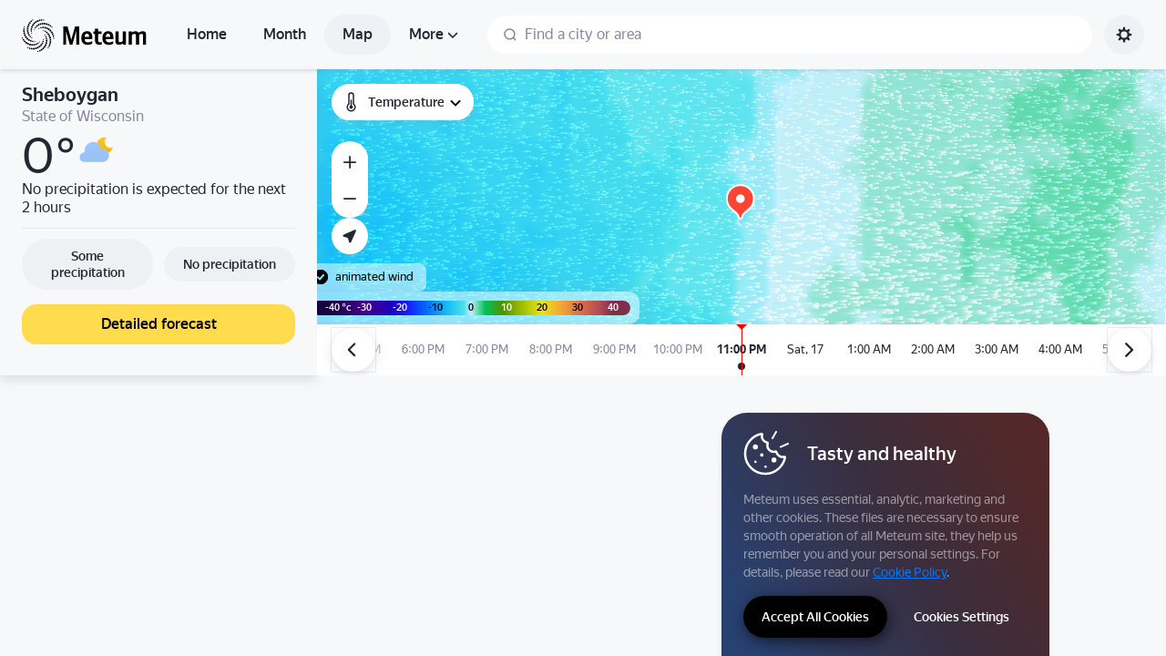

--- FILE ---
content_type: text/html; charset=utf-8
request_url: https://meteum.ai/weather/en/sheboygan/maps/temperature
body_size: 57330
content:
<!DOCTYPE html><html class="__className_33987e __variable_33987e" data-theme="system" lang="en" dir="ltr"><head><meta charSet="utf-8"/><meta name="viewport" content="width=device-width, initial-scale=1, maximum-scale=1, viewport-fit=cover, user-scalable=no"/><link rel="stylesheet" href="https://yastatic.net/s3/weather-frontend/front2/_next/static/css/7d3a08775666a43a.css" crossorigin="anonymous" nonce="YzY5OTk3YmEtZjkzMC00NjAzLTgyNDQtNzU1MmM2NmNhNzBm" data-precedence="next"/><link rel="stylesheet" href="https://yastatic.net/s3/weather-frontend/front2/_next/static/css/78e26436da5699b4.css" crossorigin="anonymous" nonce="YzY5OTk3YmEtZjkzMC00NjAzLTgyNDQtNzU1MmM2NmNhNzBm" data-precedence="next"/><link rel="stylesheet" href="https://yastatic.net/s3/weather-frontend/front2/_next/static/css/fed51962dd0e9f8d.css" crossorigin="anonymous" nonce="YzY5OTk3YmEtZjkzMC00NjAzLTgyNDQtNzU1MmM2NmNhNzBm" data-precedence="next"/><link rel="stylesheet" href="https://yastatic.net/s3/weather-frontend/front2/_next/static/css/3ef19175fbc2406b.css" crossorigin="anonymous" nonce="YzY5OTk3YmEtZjkzMC00NjAzLTgyNDQtNzU1MmM2NmNhNzBm" data-precedence="next"/><link rel="stylesheet" href="https://yastatic.net/s3/weather-frontend/front2/_next/static/css/b5d68f664b376d16.css" crossorigin="anonymous" nonce="YzY5OTk3YmEtZjkzMC00NjAzLTgyNDQtNzU1MmM2NmNhNzBm" data-precedence="next"/><link rel="stylesheet" href="https://yastatic.net/s3/weather-frontend/front2/_next/static/css/5266bfa7c2473da9.css" crossorigin="anonymous" nonce="YzY5OTk3YmEtZjkzMC00NjAzLTgyNDQtNzU1MmM2NmNhNzBm" data-precedence="next"/><link rel="stylesheet" href="https://yastatic.net/s3/weather-frontend/front2/_next/static/css/6160a9be96bd0c66.css" crossorigin="anonymous" nonce="YzY5OTk3YmEtZjkzMC00NjAzLTgyNDQtNzU1MmM2NmNhNzBm" data-precedence="next"/><link rel="stylesheet" href="https://yastatic.net/s3/weather-frontend/front2/_next/static/css/296a97873b8a10b7.css" crossorigin="anonymous" nonce="YzY5OTk3YmEtZjkzMC00NjAzLTgyNDQtNzU1MmM2NmNhNzBm" data-precedence="next"/><link rel="stylesheet" href="https://yastatic.net/s3/weather-frontend/front2/_next/static/css/6b621f0ee838e928.css" crossorigin="anonymous" nonce="YzY5OTk3YmEtZjkzMC00NjAzLTgyNDQtNzU1MmM2NmNhNzBm" data-precedence="next"/><link rel="stylesheet" href="https://yastatic.net/s3/weather-frontend/front2/_next/static/css/a760514e3d361076.css" crossorigin="anonymous" nonce="YzY5OTk3YmEtZjkzMC00NjAzLTgyNDQtNzU1MmM2NmNhNzBm" data-precedence="next"/><link rel="stylesheet" href="https://yastatic.net/s3/weather-frontend/front2/_next/static/css/cdee7fdef986f393.css" crossorigin="anonymous" nonce="YzY5OTk3YmEtZjkzMC00NjAzLTgyNDQtNzU1MmM2NmNhNzBm" data-precedence="next"/><link rel="stylesheet" href="https://yastatic.net/s3/weather-frontend/front2/_next/static/css/8d9e70f804ccf1dc.css" crossorigin="anonymous" nonce="YzY5OTk3YmEtZjkzMC00NjAzLTgyNDQtNzU1MmM2NmNhNzBm" data-precedence="next"/><link rel="stylesheet" href="https://yastatic.net/s3/weather-frontend/front2/_next/static/css/6a054c289deafe18.css" crossorigin="anonymous" nonce="YzY5OTk3YmEtZjkzMC00NjAzLTgyNDQtNzU1MmM2NmNhNzBm" data-precedence="next"/><link rel="stylesheet" href="https://yastatic.net/s3/weather-frontend/front2/_next/static/css/ba1211c096c6208f.css" crossorigin="anonymous" nonce="YzY5OTk3YmEtZjkzMC00NjAzLTgyNDQtNzU1MmM2NmNhNzBm" data-precedence="next"/><link rel="stylesheet" href="https://yastatic.net/s3/weather-frontend/front2/_next/static/css/10e123ad95035ca1.css" crossorigin="anonymous" nonce="YzY5OTk3YmEtZjkzMC00NjAzLTgyNDQtNzU1MmM2NmNhNzBm" data-precedence="next"/><link rel="stylesheet" href="https://yastatic.net/s3/weather-frontend/front2/_next/static/css/47b4e74be7584874.css" crossorigin="anonymous" nonce="YzY5OTk3YmEtZjkzMC00NjAzLTgyNDQtNzU1MmM2NmNhNzBm" data-precedence="next"/><link rel="preload" as="script" fetchPriority="low" nonce="YzY5OTk3YmEtZjkzMC00NjAzLTgyNDQtNzU1MmM2NmNhNzBm" href="https://yastatic.net/s3/weather-frontend/front2/_next/static/chunks/webpack-81401c2f11565527.js" crossorigin=""/><script src="https://yastatic.net/s3/weather-frontend/front2/_next/static/chunks/87c73c54-ae2dbe00dce7f586.js" async="" crossorigin="" nonce="YzY5OTk3YmEtZjkzMC00NjAzLTgyNDQtNzU1MmM2NmNhNzBm"></script><script src="https://yastatic.net/s3/weather-frontend/front2/_next/static/chunks/18-93daffa24414e8df.js" async="" crossorigin="" nonce="YzY5OTk3YmEtZjkzMC00NjAzLTgyNDQtNzU1MmM2NmNhNzBm"></script><script src="https://yastatic.net/s3/weather-frontend/front2/_next/static/chunks/main-app-292d62ea03040756.js" async="" crossorigin="" nonce="YzY5OTk3YmEtZjkzMC00NjAzLTgyNDQtNzU1MmM2NmNhNzBm"></script><script src="https://yastatic.net/s3/weather-frontend/front2/_next/static/chunks/app/global-error-e90f0b08d645ca5f.js" async="" crossorigin="" nonce="YzY5OTk3YmEtZjkzMC00NjAzLTgyNDQtNzU1MmM2NmNhNzBm"></script><script src="https://yastatic.net/s3/weather-frontend/front2/_next/static/chunks/4673-32226da5d7ebb814.js" async="" crossorigin="" nonce="YzY5OTk3YmEtZjkzMC00NjAzLTgyNDQtNzU1MmM2NmNhNzBm"></script><script src="https://yastatic.net/s3/weather-frontend/front2/_next/static/chunks/6416-95ae04e3f3a6a0ac.js" async="" crossorigin="" nonce="YzY5OTk3YmEtZjkzMC00NjAzLTgyNDQtNzU1MmM2NmNhNzBm"></script><script src="https://yastatic.net/s3/weather-frontend/front2/_next/static/chunks/9517-a7ff735bbadee5fb.js" async="" crossorigin="" nonce="YzY5OTk3YmEtZjkzMC00NjAzLTgyNDQtNzU1MmM2NmNhNzBm"></script><script src="https://yastatic.net/s3/weather-frontend/front2/_next/static/chunks/950-1bcdf54ced0c2939.js" async="" crossorigin="" nonce="YzY5OTk3YmEtZjkzMC00NjAzLTgyNDQtNzU1MmM2NmNhNzBm"></script><script src="https://yastatic.net/s3/weather-frontend/front2/_next/static/chunks/8339-b51c67bffe48daf0.js" async="" crossorigin="" nonce="YzY5OTk3YmEtZjkzMC00NjAzLTgyNDQtNzU1MmM2NmNhNzBm"></script><script src="https://yastatic.net/s3/weather-frontend/front2/_next/static/chunks/3590-866c99e490c7a48e.js" async="" crossorigin="" nonce="YzY5OTk3YmEtZjkzMC00NjAzLTgyNDQtNzU1MmM2NmNhNzBm"></script><script src="https://yastatic.net/s3/weather-frontend/front2/_next/static/chunks/7479-61998621312a362d.js" async="" crossorigin="" nonce="YzY5OTk3YmEtZjkzMC00NjAzLTgyNDQtNzU1MmM2NmNhNzBm"></script><script src="https://yastatic.net/s3/weather-frontend/front2/_next/static/chunks/app/%5BserviceNameRoute%5D/%5BlocaleRoute%5D/layout-aba30731b200a58e.js" async="" crossorigin="" nonce="YzY5OTk3YmEtZjkzMC00NjAzLTgyNDQtNzU1MmM2NmNhNzBm"></script><script src="https://yastatic.net/s3/weather-frontend/front2/_next/static/chunks/718-d1eb53005a351d90.js" async="" crossorigin="" nonce="YzY5OTk3YmEtZjkzMC00NjAzLTgyNDQtNzU1MmM2NmNhNzBm"></script><script src="https://yastatic.net/s3/weather-frontend/front2/_next/static/chunks/7460-fba17862a35820bc.js" async="" crossorigin="" nonce="YzY5OTk3YmEtZjkzMC00NjAzLTgyNDQtNzU1MmM2NmNhNzBm"></script><script src="https://yastatic.net/s3/weather-frontend/front2/_next/static/chunks/app/%5BserviceNameRoute%5D/%5BlocaleRoute%5D/error-ddda22e0e7176a6c.js" async="" crossorigin="" nonce="YzY5OTk3YmEtZjkzMC00NjAzLTgyNDQtNzU1MmM2NmNhNzBm"></script><script src="https://yastatic.net/s3/weather-frontend/front2/_next/static/chunks/8150-0866e0c585321c46.js" async="" crossorigin="" nonce="YzY5OTk3YmEtZjkzMC00NjAzLTgyNDQtNzU1MmM2NmNhNzBm"></script><script src="https://yastatic.net/s3/weather-frontend/front2/_next/static/chunks/7517-42fbeab2be30d946.js" async="" crossorigin="" nonce="YzY5OTk3YmEtZjkzMC00NjAzLTgyNDQtNzU1MmM2NmNhNzBm"></script><script src="https://yastatic.net/s3/weather-frontend/front2/_next/static/chunks/9575-7b2b055ed8101d5a.js" async="" crossorigin="" nonce="YzY5OTk3YmEtZjkzMC00NjAzLTgyNDQtNzU1MmM2NmNhNzBm"></script><script src="https://yastatic.net/s3/weather-frontend/front2/_next/static/chunks/2581-aeb6a819db912106.js" async="" crossorigin="" nonce="YzY5OTk3YmEtZjkzMC00NjAzLTgyNDQtNzU1MmM2NmNhNzBm"></script><script src="https://yastatic.net/s3/weather-frontend/front2/_next/static/chunks/2546-77144bcdfb374696.js" async="" crossorigin="" nonce="YzY5OTk3YmEtZjkzMC00NjAzLTgyNDQtNzU1MmM2NmNhNzBm"></script><script src="https://yastatic.net/s3/weather-frontend/front2/_next/static/chunks/6199-0463ec3a2f44a3a3.js" async="" crossorigin="" nonce="YzY5OTk3YmEtZjkzMC00NjAzLTgyNDQtNzU1MmM2NmNhNzBm"></script><script src="https://yastatic.net/s3/weather-frontend/front2/_next/static/chunks/8539-8ed90cee15d06157.js" async="" crossorigin="" nonce="YzY5OTk3YmEtZjkzMC00NjAzLTgyNDQtNzU1MmM2NmNhNzBm"></script><script src="https://yastatic.net/s3/weather-frontend/front2/_next/static/chunks/365-59bb1de434d3d4f8.js" async="" crossorigin="" nonce="YzY5OTk3YmEtZjkzMC00NjAzLTgyNDQtNzU1MmM2NmNhNzBm"></script><script src="https://yastatic.net/s3/weather-frontend/front2/_next/static/chunks/1527-536bf80a835b7139.js" async="" crossorigin="" nonce="YzY5OTk3YmEtZjkzMC00NjAzLTgyNDQtNzU1MmM2NmNhNzBm"></script><script src="https://yastatic.net/s3/weather-frontend/front2/_next/static/chunks/4239-6d405b35bacb7870.js" async="" crossorigin="" nonce="YzY5OTk3YmEtZjkzMC00NjAzLTgyNDQtNzU1MmM2NmNhNzBm"></script><script src="https://yastatic.net/s3/weather-frontend/front2/_next/static/chunks/app/%5BserviceNameRoute%5D/%5BlocaleRoute%5D/_geo_/%40children/%5BslugRoute%5D/_main_/page-d44affa339701e56.js" async="" crossorigin="" nonce="YzY5OTk3YmEtZjkzMC00NjAzLTgyNDQtNzU1MmM2NmNhNzBm"></script><script src="https://yastatic.net/s3/weather-frontend/front2/_next/static/chunks/app/%5BserviceNameRoute%5D/%5BlocaleRoute%5D/_geo_/%40promo/%5BslugRoute%5D/_main_/page-826e9f21449bb451.js" async="" crossorigin="" nonce="YzY5OTk3YmEtZjkzMC00NjAzLTgyNDQtNzU1MmM2NmNhNzBm"></script><script src="https://yastatic.net/s3/weather-frontend/front2/_next/static/chunks/891cff7f-2e02fcb517dab636.js" async="" crossorigin="" nonce="YzY5OTk3YmEtZjkzMC00NjAzLTgyNDQtNzU1MmM2NmNhNzBm"></script><script src="https://yastatic.net/s3/weather-frontend/front2/_next/static/chunks/7904-9b9d20bface7e3a7.js" async="" crossorigin="" nonce="YzY5OTk3YmEtZjkzMC00NjAzLTgyNDQtNzU1MmM2NmNhNzBm"></script><script src="https://yastatic.net/s3/weather-frontend/front2/_next/static/chunks/3457-425d1fe7f4b89b26.js" async="" crossorigin="" nonce="YzY5OTk3YmEtZjkzMC00NjAzLTgyNDQtNzU1MmM2NmNhNzBm"></script><script src="https://yastatic.net/s3/weather-frontend/front2/_next/static/chunks/app/%5BserviceNameRoute%5D/%5BlocaleRoute%5D/_maps_/layout-d3f2f15e3a7f463f.js" async="" crossorigin="" nonce="YzY5OTk3YmEtZjkzMC00NjAzLTgyNDQtNzU1MmM2NmNhNzBm"></script><script src="https://yastatic.net/s3/weather-frontend/front2/_next/static/chunks/app/%5BserviceNameRoute%5D/%5BlocaleRoute%5D/not-found-98e0b38838a4457d.js" async="" crossorigin="" nonce="YzY5OTk3YmEtZjkzMC00NjAzLTgyNDQtNzU1MmM2NmNhNzBm"></script><script src="https://yastatic.net/s3/weather-frontend/front2/_next/static/chunks/app/%5BserviceNameRoute%5D/%5BlocaleRoute%5D/_maps_/_maps_/%5BslugRoute%5D/maps/%5BmapTypeRoute%5D/page-dad5391b5caa96c7.js" async="" crossorigin="" nonce="YzY5OTk3YmEtZjkzMC00NjAzLTgyNDQtNzU1MmM2NmNhNzBm"></script><script src="https://yastatic.net/s3/weather-frontend/front2/_next/static/chunks/app/%5BserviceNameRoute%5D/%5BlocaleRoute%5D/_maps_/error-a7f6b35888280081.js" async="" crossorigin="" nonce="YzY5OTk3YmEtZjkzMC00NjAzLTgyNDQtNzU1MmM2NmNhNzBm"></script><link rel="preload" href="https://mc.yandex.ru/metrika/tag.js" as="script" nonce="YzY5OTk3YmEtZjkzMC00NjAzLTgyNDQtNzU1MmM2NmNhNzBm"/><link rel="preload" href="https://api-maps.yandex.ru/3.0/?lang=en_US&amp;apikey=99bafc0f-ef36-47f7-bc62-3c2b0aa3fa91" as="script" nonce="YzY5OTk3YmEtZjkzMC00NjAzLTgyNDQtNzU1MmM2NmNhNzBm"/><meta name="color-scheme" content="light dark"/><meta name="next-size-adjust" content=""/><title>Temperature map in Sheboygan, State of Wisconsin, United States</title><meta name="description" content="Temperature map in Sheboygan, State of Wisconsin, United States ☂ with real time updates based on data from Meteum weather radars.
"/><meta name="robots" content="index, follow"/><link rel="canonical" href="https://meteum.ai/weather/en/sheboygan/maps/temperature"/><meta property="og:title" content="Temperature map in Sheboygan, State of Wisconsin, United States"/><meta property="og:description" content="Temperature map in Sheboygan, State of Wisconsin, United States ☂ with real time updates based on data from Meteum weather radars.
"/><meta property="og:locale" content="en"/><meta property="og:type" content="website"/><meta name="twitter:card" content="summary"/><meta name="twitter:title" content="Temperature map in Sheboygan, State of Wisconsin, United States"/><meta name="twitter:description" content="Temperature map in Sheboygan, State of Wisconsin, United States ☂ with real time updates based on data from Meteum weather radars.
"/><link rel="icon shortcut" href="https://meteum.ai/weather/favicon.ico"/><link rel="apple-touch-icon" href="https://meteum.ai/weather/favicon-180.png" sizes="180x180"/><script src="https://yastatic.net/s3/weather-frontend/front2/_next/static/chunks/polyfills-42372ed130431b0a.js" crossorigin="anonymous" noModule="" nonce="YzY5OTk3YmEtZjkzMC00NjAzLTgyNDQtNzU1MmM2NmNhNzBm"></script></head><body><script id="dvh" nonce="YzY5OTk3YmEtZjkzMC00NjAzLTgyNDQtNzU1MmM2NmNhNzBm">if("undefined"!=typeof window&&!window.CSS.supports("height: 1dvh")){let e=window.innerHeight;document.body.style.setProperty("--dvh",e?e+"px":"100vh"),window.addEventListener("resize",(()=>{e=window.innerHeight,document.body.style.setProperty("--dvh",e?e+"px":"100vh")}))}</script><script id="global-this" nonce="YzY5OTk3YmEtZjkzMC00NjAzLTgyNDQtNzU1MmM2NmNhNzBm">!function(t){function e(){var e=this||self;e.globalThis=e,delete t.prototype._T_}"object"!=typeof globalThis&&(this?e():(t.defineProperty(t.prototype,"_T_",{configurable:!0,get:e}),_T_))}(Object);</script><script id="queueMicrotask" nonce="YzY5OTk3YmEtZjkzMC00NjAzLTgyNDQtNzU1MmM2NmNhNzBm">"undefined"!=typeof window&&"function"!=typeof window.queueMicrotask&&(window.queueMicrotask=function(e){Promise.resolve().then(e).catch((e=>setTimeout((()=>{throw e}))))});</script><script id="customPolyfill" nonce="YzY5OTk3YmEtZjkzMC00NjAzLTgyNDQtNzU1MmM2NmNhNzBm">
                        if (typeof window.ResizeObserver === "undefined") {
                            var script = document.createElement('script');
                            script.src = 'https://yastatic.net/s3/weather-frontend/polyfills/ResizeObserver.min.js';
                            document.head.appendChild(script);
                        }
                    </script><script nonce="YzY5OTk3YmEtZjkzMC00NjAzLTgyNDQtNzU1MmM2NmNhNzBm">(self.__next_s=self.__next_s||[]).push([0,{"nonce":"YzY5OTk3YmEtZjkzMC00NjAzLTgyNDQtNzU1MmM2NmNhNzBm","children":"(function(d,t,u,e,s){\ne=d.createElement(t),s=d.getElementsByTagName(t)[0],e.src=u,s.parentNode.insertBefore(e,s)\n})(document,'script','htt'+'ps:/'+'/yas'+'tati'+'c.net/n'+'earest.j'+'s');\n\n!function(e,t){if(e.Ya=e.Ya||{},Ya.Rum)throw new Error(\"Rum: interface is already defined\");var n=e.performance,i=n&&n.timing&&n.timing.navigationStart||Ya.startPageLoad||+new Date,s=e.requestAnimationFrame,r=function(){},a=Ya.Rum={_defTimes:[],_defRes:[],_countersToExposeAsEvents:[\"2325\",\"2616.85.1928\",\"react.inited\"],enabled:!!n,version:\"6.1.21\",vsStart:document.visibilityState,vsChanged:!1,vsChangeTime:1/0,_deltaMarks:{},_markListeners:{},_onComplete:[],_onInit:[],_unsubscribers:[],_eventLisneters:{},_settings:{},_vars:{},init:function(e,t){a._settings=e,a._vars=t},getTime:n&&n.now?function(){return n.now()}:Date.now?function(){return Date.now()-i}:function(){return new Date-i},time:function(e){a._deltaMarks[e]=[a.getTime()]},timeEnd:function(e,t){var n=a._deltaMarks[e];n&&0!==n.length&&n.push(a.getTime(),t)},sendTimeMark:function(e,t,n,i){void 0===t&&(t=a.getTime()),a.emit({metricName:\"defTimes\",data:[e,t,i]}),a.mark(e,t)},sendDelta:function(e,t,n,i){var s,r=a._deltaMarks;r[e]||void 0===t||(s=i&&i.originalEndTime?i.originalEndTime:a.getTime(),r[e]=[s-t,s,n])},sendResTiming:function(e,t){a.emit({metricName:\"defRes\",data:[e,t]})},sendRaf:function(e){var t=a.getSetting(\"forcePaintTimeSending\");if(s&&(t||a.isTimeAfterPageShow(a.getTime()))){var n=\"2616.\"+e;s((function(){a.getSetting(\"sendFirstRaf\")&&a.sendTimeMark(n+\".205\"),s((function(){a.sendTimeMark(n+\".1928\")}))}))}},isVisibilityChanged:function(){return a.vsStart&&(\"visible\"!==a.vsStart||a.vsChanged)},isTimeAfterPageShow:function(e){return\"visible\"===a.vsStart||a.vsChangeTime<e},mark:n&&n.mark?function(e,t){n.mark(e+(t?\": \"+t:\"\"))}:function(){},getSetting:function(e){var t=a._settings[e];return null===t?null:t||\"\"},on:function(e,t){if(\"function\"==typeof t)return(a._markListeners[e]=a._markListeners[e]||[]).push(t),function(){if(a._markListeners[e]){var n=a._markListeners[e].indexOf(t);n>-1&&a._markListeners[e].splice(n,1)}}},noop:r,sendTrafficData:r,finalizeLayoutShiftScore:r,finalizeLargestContentfulPaint:r,getLCPAdditionalParams:r,getCLSAdditionalParams:r,getINPAdditionalParams:r,getImageGoodnessAdditionalParams:r,_eventListeners:{},_eventsBuffer:{},subscribe:function(e,t){if(!a.getSetting(\"noEvents\"))return this._eventLisneters[e]=this._eventLisneters[e]||new Set,this._eventLisneters[e].add(t),function(){this.unsubscribe(e,t)}.bind(this)},unsubscribe:function(e,t){this._eventLisneters[e].delete(t)},emit:function(e){if(!a.getSetting(\"noEvents\")){var t=a.getSetting(\"eventsLimits\")&&a.getSetting(\"eventsLimits\")[e.metricName]||20;this._eventLisneters[e.metricName]&&this._eventLisneters[e.metricName].forEach((function(t){t(e)})),this._eventsBuffer[e.metricName]=this._eventsBuffer[e.metricName]||[],this._eventsBuffer[e.metricName].push(e),this._eventsBuffer[e.metricName].length>t&&(this._eventsBuffer[e.metricName].length=Math.floor(t/2))}},getBufferedEvents:function(e){var t=this._eventsBuffer,n={};return Object.keys(t).forEach((function(i){-1!==e.indexOf(i)&&(n[i]=t[i])})),n},clearEvents:function(e){this._eventsBuffer[e]&&(this._eventsBuffer[e].length=0)}};function f(){Ya.Rum.vsChanged=!0,Ya.Rum.vsChangeTime=a.getTime(),removeEventListener(\"visibilitychange\",f)}addEventListener(\"visibilitychange\",f),a._onVisibilityChange=f}(window);\n\nYa.Rum.observeDOMNode=window.IntersectionObserver?function(e,i,n){var t=this,o=Ya.Rum.getSetting(\"forcePaintTimeSending\");!function r(){if(o||!t.isVisibilityChanged()){var s=\"string\"==typeof i?document.querySelector(i):i;s?new IntersectionObserver((function(i,n){!o&&t.isVisibilityChanged()||(Ya.Rum.sendTimeMark(e),n.unobserve(s))}),n).observe(s):setTimeout(r,100)}}()}:function(){};\n\n!function(){if(window.PerformanceLongTaskTiming){var e=function(e,n){return(e=e.concat(n)).length>300&&(e=e.slice(e.length-300)),e},n=\"undefined\"!=typeof PerformanceLongAnimationFrameTiming,t=n?[\"longtask\",\"long-animation-frame\"]:[\"longtask\"];function r(){var r=Ya.Rum._tti={events:[],loafEvents:n?[]:void 0,eventsAfterTTI:[],fired:!1,observer:new PerformanceObserver((function(t){var o=t.getEntriesByType(\"longtask\"),s=t.getEntriesByType(\"long-animation-frame\");r.events=e(r.events,o),n&&(r.loafEvents=e(r.loafEvents,s)),r.fired&&(r.eventsAfterTTI=e(r.eventsAfterTTI,o))}))};r.observer.observe({entryTypes:t}),Ya.Rum._unsubscribers&&Ya.Rum._unsubscribers.push((function(){r.observer.disconnect()}))}r(),Ya.Rum._onInit.push(r)}}();\n\n!function(){var e,t,n,i=Ya.Rum,o=42,r=4e4,g=15,a=[],s=\"\\r\\n\",l=i.getSetting(\"countersInitialDelay\")||0;if(l){var c;function u(){removeEventListener(\"visibilitychange\",h),clearTimeout(c),l=0,f()}function h(){document.hidden&&u()}c=setTimeout(u,l),addEventListener(\"visibilitychange\",h)}function f(){if(t&&a.length){for(var n=0,i=0,l=0;i<a.length&&l<=r&&n<o;i++)(l+=(i?s.length:0)+a[i].length)<=r&&n++;var c=a.splice(0,n);d(t,c.join(s)),a.length&&(e=setTimeout(f,g))}else a.length=0}function d(e,t){if(!(navigator.sendBeacon&&n&&navigator.sendBeacon(e,t))){var o=Boolean(i.getSetting(\"sendCookie\")),r=new XMLHttpRequest;r.open(\"POST\",e),r.withCredentials=o,r.send(t)}}i.send=function(c,u,h,d,v,m,S,p){t=i.getSetting(\"clck\"),n=i.getSetting(\"beacon\"),o=i.getSetting(\"maxBatchCounters\")||o,r=i.getSetting(\"maxBatchLength\")||r,g=i.getSetting(\"countersBatchTimeout\")||g,function(t,n,i,c,u,h,d,v,m,S){clearTimeout(e);var p=[t?\"/reqid=\"+t:\"\",n?\"/\"+n.join(\"/\"):\"\",i?\"/path=\"+i:\"\",c?\"/events=\"+c:\"\",u?\"/slots=\"+u.join(\";\"):\"\",h?\"/experiments=\"+h.join(\";\"):\"\",d?\"/vars=\"+d:\"\",\"/cts=\"+(new Date).getTime(),\"\",\"/*\"].join(\"\");p.length>r?\"undefined\"!=typeof console&&console.error&&console.error(\"Counter length \"+p.length+\" is more than allowed \"+r,p):(a.push(p),l||(function(){if(a.length>=o)return!0;for(var e=0,t=0;t<a.length;t++)if((e+=(t?s.length:0)+a[t].length)>=r)return!0;return!1}()?f():e=setTimeout(f,g)))}(i.getSetting(\"reqid\"),S,u,v,i.getSetting(\"slots\"),i.getSetting(\"experiments\"),h)}}();\n\n!function(n){if(!n.Ya||!Ya.Rum)throw new Error(\"Rum: interface is not defined\");var e=Ya.Rum;e.getSetting=function(n){var t=e._settings[n];return null===t?null:t||\"\"}}(\"undefined\"!=typeof self?self:window);\n\n!function(e,r){var n={client:[\"690.2354\",1e3,100,0],uncaught:[\"690.2361\",100,10,0],external:[\"690.2854\",100,10,0],script:[\"690.2609\",100,10,0]},t={};r.ERROR_LEVEL={INFO:\"info\",DEBUG:\"debug\",WARN:\"warn\",ERROR:\"error\",FATAL:\"fatal\"},r._errorSettings={clck:\"https://yandex.ru/clck/click\",beacon:!0,project:\"unknown\",page:\"\",env:\"\",experiments:[],additional:{},platform:\"\",region:\"\",dc:\"\",host:\"\",service:\"\",level:\"\",version:\"\",yandexuid:\"\",loggedin:!1,coordinates_gp:\"\",referrer:!0,preventError:!1,unhandledRejection:!1,traceUnhandledRejection:!1,uncaughtException:!0,debug:!1,limits:{},silent:{},filters:{},pageMaxAge:864e6,initTimestamp:+new Date};var o=!1;function a(e,r){for(var n in r)r.hasOwnProperty(n)&&(e[n]=r[n]);return e}function i(e){return\"boolean\"==typeof e&&(e=+e),\"number\"==typeof e?e+\"\":null}r.initErrors=function(n){var t=a(r._errorSettings,n);o||(t.uncaughtException&&function(){var n=r._errorSettings;if(e.addEventListener)e.addEventListener(\"error\",s),n.resourceFails&&e.addEventListener(\"error\",l,!0),\"Promise\"in e&&n.unhandledRejection&&e.addEventListener(\"unhandledrejection\",function(e){var n,t,o=e.reason,a={};o&&(o.stack&&o.message?(n=o.message,t=o.stack):(n=String(o),t=r._parseTraceablePromiseStack(e.promise),\"[object Event]\"===n?n=\"event.type: \"+o.type:\"[object Object]\"===n&&(a.unhandledObject=o)),o.target&&o.target.src&&(a.src=o.target.src),s({message:\"Unhandled rejection: \"+n,stack:t,additional:a}))});else{var t=e.onerror;e.onerror=function(e,r,n,o,a){s({error:a||new Error(e||\"Empty error\"),message:e,lineno:n,colno:o,filename:r}),t&&t.apply(this,arguments)}}}(),t.unhandledRejection&&t.traceUnhandledRejection&&r._traceUnhandledRejection&&r._traceUnhandledRejection(),o=!0)},r.updateErrors=function(e){a(r._errorSettings,e)},r.updateAdditional=function(e){r._errorSettings.additional=a(r._errorSettings.additional||{},e)},r._handleError=function(e,o,i){var s,l,c=r._errorSettings;if(c.preventError&&e.preventDefault&&e.preventDefault(),o)s=e,l=\"client\";else{s=r._normalizeError(e),l=s.type;var d=c.onError;\"function\"==typeof d&&d(s);var u=c.transform;if(\"function\"==typeof u&&(s=u(s)),!s)return;s.settings&&(i=s.settings)}var g=+new Date,f=c.initTimestamp,p=c.pageMaxAge;if(!(-1!==p&&f&&f+p<g)){var m=n[l][1];\"number\"==typeof c.limits[l]&&(m=c.limits[l]);var v=n[l][2];\"number\"==typeof c.silent[l]&&(v=c.silent[l]);var h=n[l][3];if(h<m||-1===m){s.path=n[l][0];var E=r._getErrorData(s,{silent:h<v||-1===v?\"no\":\"yes\",isCustom:Boolean(o)},a(a({},c),i)),_=function(e){t[s.message]=!1,r._sendError(e.path,e.vars),n[l][3]++}.bind(this,E);if(void 0===c.throttleSend)_();else{if(t[s.message])return;t[s.message]=!0,setTimeout(_,c.throttleSend)}}}},r._getReferrer=function(r){var n=r.referrer,t=typeof n;return\"function\"===t?n():\"string\"===t&&n?n:!1!==n&&e.location?e.location.href:void 0},r.getErrorSetting=function(e){return r._errorSettings[e]},r._buildExperiments=function(e){return e instanceof Array?e.join(\";\"):\"\"},r._buildAdditional=function(e,r){var n=\"\";try{var t=a(a({},e),r);0!==Object.keys(t).length&&(n=JSON.stringify(t))}catch(e){}return n},r._getErrorData=function(n,t,o){t=t||{};var a=r._buildExperiments(o.experiments),s=r._buildAdditional(o.additional,n.additional),l={\"-stack\":n.stack,\"-url\":n.file,\"-line\":n.line,\"-col\":n.col,\"-block\":n.block,\"-method\":n.method,\"-msg\":n.message,\"-env\":o.env,\"-external\":n.external,\"-externalCustom\":n.externalCustom,\"-project\":o.project,\"-service\":n.service||o.service,\"-page\":n.page||o.page,\"-platform\":o.platform,\"-level\":n.level,\"-experiments\":a,\"-version\":o.version,\"-region\":o.region,\"-dc\":o.dc,\"-host\":o.host,\"-yandexuid\":o.yandexuid,\"-loggedin\":o.loggedin,\"-coordinates_gp\":n.coordinates_gp||o.coordinates_gp,\"-referrer\":r._getReferrer(o),\"-source\":n.source,\"-sourceMethod\":n.sourceMethod,\"-type\":t.isCustom?n.type:\"\",\"-additional\":s,\"-adb\":i(Ya.blocker)||i(o.blocker),\"-cdn\":e.YaStaticRegion,\"-ua\":navigator.userAgent,\"-silent\":t.silent,\"-ts\":+new Date,\"-init-ts\":o.initTimestamp};return o.debug&&e.console&&console[console[n.level]?n.level:\"error\"](\"[error-counter] \"+n.message,l,n.stack),{path:n.path,vars:l}},r._baseNormalizeError=function(e){var r=(e=e||{}).error,n=e.filename||e.fileName||\"\",t=r&&r.stack||e.stack||\"\",o=e.message||\"\",a=r&&r.additional||e.additional;return{file:n,line:e.lineno||e.lineNumber,col:e.colno||e.colNumber,stack:t,message:o,additional:a}},r._normalizeError=function(e){var n=r._baseNormalizeError(e),t=\"uncaught\",o=r._isExternalError(n.file,n.message,n.stack),a=\"\",i=\"\";return o.hasExternal?(t=\"external\",a=o.common,i=o.custom):/^Script error\\.?$/.test(n.message)&&(t=\"script\"),n.external=a,n.externalCustom=i,n.type=t,n},r._createVarsString=function(e){var r=[];for(var n in e)e.hasOwnProperty(n)&&(e[n]||0===e[n])&&r.push(n+\"=\"+encodeURIComponent(e[n]).replace(/\\*/g,\"%2A\"));return r.join(\",\")},r._sendError=function(e,n){r.send(null,e,r._createVarsString(n),null,null,null,null)};var s=function(e){r._handleError(e,!1)},l=function(e){var n=e.target;if(n){var t=n.srcset||n.src;if(t||(t=n.href),t){var o=n.tagName||\"UNKNOWN\";r.logError({message:o+\" load error\",additional:{src:t}})}}};r._parseTraceablePromiseStack=function(){}}(\"undefined\"!=typeof self?self:window,Ya.Rum);\n\n!function(e){var r={url:{0:/(miscellaneous|extension)_bindings/,1:/^chrome:/,2:/kaspersky-labs\\.com\\//,3:/^(?:moz|chrome|safari)-extension:\\/\\//,4:/^file:/,5:/^resource:\\/\\//,6:/webnetc\\.top/,7:/local\\.adguard\\.com/},message:{0:/__adgRemoveDirect/,1:/Content Security Policy/,2:/vid_mate_check/,3:/ucapi/,4:/Access is denied/i,5:/^Uncaught SecurityError/i,6:/__ybro/,7:/__show__deepen/,8:/ntp is not defined/,9:/Cannot set property 'install' of undefined/,10:/NS_ERROR/,11:/Error loading script/,12:/^TypeError: undefined is not a function$/,13:/__firefox__\\.(?:favicons|metadata|reader|searchQueryForField|searchLoginField)/},stack:{0:/(?:moz|chrome|safari)-extension:\\/\\//,1:/adguard.*\\.user\\.js/i}};function n(e,r){if(e&&r){var n=[];for(var o in r)if(r.hasOwnProperty(o)){var i=r[o];\"string\"==typeof i&&(i=new RegExp(i)),i instanceof RegExp&&i.test(e)&&n.push(o)}return n.join(\"_\")}}function o(e,o){var i,a=[];for(var t in r)r.hasOwnProperty(t)&&(i=n(e[t],o[t]))&&a.push(t+\"~\"+i);return a.join(\";\")}e._isExternalError=function(n,i,a){var t=e._errorSettings.filters||{},s={url:(n||\"\")+\"\",message:(i||\"\")+\"\",stack:(a||\"\")+\"\"},c=o(s,r),u=o(s,t);return{common:c,custom:u,hasExternal:!(!c&&!u)}}}(Ya.Rum);\n\n!function(){\"use strict\";var e;(e=Ya.Rum).logError=function(r,o,s){r=r||{},\"string\"!=typeof o&&void 0!==o||((o=new Error(o)).justCreated=!0);var a=r.message||\"\",t=e._baseNormalizeError(o);t.message&&!r.ignoreErrorMessage&&(a&&(a+=\"; \"),a+=t.message),t.message=a||\"Empty error\";for(var g=[\"service\",\"source\",\"type\",\"block\",\"additional\",\"level\",\"page\",\"method\",\"sourceMethod\",\"coordinates_gp\"],i=0;i<g.length;i++){var n=g[i];r[n]?t[n]=r[n]:o&&o[n]&&(t[n]=o[n])}e._handleError(t,!0,s)}}();\n\n!function(){\"use strict\";var t;(t=Ya.Rum).logAjaxError=function(a,i,o,n){a.type=\"network\",a.additional=a.additional||{},\"timeout\"===o?a.additional.timeout=1:i.status&&(a.additional.status=i.status),t.logError(a,n)}}();\n\n!function(){\"use strict\";var e;(e=Ya.Rum).logEventString=function(n,t,r){return e._logEvent(\"string\",n,t,r)},e.logEventFloat=function(n,t,r){return e._logEvent(\"float\",n,t,r)},e.logEventInteger=function(n,t,r){return e._logEvent(\"integer\",n,t,r)},e._logEvent=function(n,t,r,i){i=i||{};var l=e._errorSettings,o=e._buildAdditional(l.additional,i.additional),a=e._buildExperiments(l.experiments),g={\"-env\":l.env,\"-project\":l.project,\"-service\":i.service||l.service,\"-page\":i.page||l.page,\"-platform\":l.platform,\"-experiments\":a,\"-version\":l.version,\"-yandexuid\":l.yandexuid,\"-loggedin\":l.loggedin,\"-referrer\":e._getReferrer(l),\"-additional\":o,\"-ts\":+new Date,\"-type\":n,\"-name\":t,\"-value\":r};return e.send(null,\"690.32\",e._createVarsString(g),null,null,null,[\"table=rum_events\"])}}();\n\n!function(){\"use strict\";var t,e;t=Ya.Rum,e=\"__RumTraceablePromise\",t._parseTraceablePromiseStack=function(t){if(t&&t.__stack){for(var r=t.__stack.split(\"\\n\"),n=[],o=0;o<r.length;o++)-1===r[o].indexOf(e)&&n.push(r[o].trim());return n.join(\"\\n\")}},t._traceUnhandledRejection=function(){if(\"Promise\"in window&&window.Promise.name!==e){var t=window.Promise;try{r.prototype=t.prototype,r.prototype.constructor=r,Object.setPrototypeOf(r,t),Object.defineProperty(r,\"name\",{value:e}),window.Promise=r}catch(t){}}function r(r){var n,o,i=new t(function(t,e){n=t,o=e});i.__stack=new Error(e).stack;try{r(n,o)}catch(t){o(t)}return i}}}();\n","id":"metrics_inline"}])</script><script nonce="YzY5OTk3YmEtZjkzMC00NjAzLTgyNDQtNzU1MmM2NmNhNzBm">(self.__next_s=self.__next_s||[]).push([0,{"nonce":"YzY5OTk3YmEtZjkzMC00NjAzLTgyNDQtNzU1MmM2NmNhNzBm","children":"'Ya' in window && Ya.Rum.init(\n                        {\"beacon\":true,\"periodicStatsIntervalMs\":1000,\"longTaskMetric\":true,\"scrollMetric\":true,\"scrollLatencyMetric\":true,\"sendClientUa\":true,\"sendFirstRaf\":true,\"sendAutoElementTiming\":true,\"clck\":\"https://yandex.ru/clck/click\",\"sendAutoResTiming\":true,\"sendUrlInResTiming\":true,\"sendFPS\":true,\"reqid\":\"1768626648701899-16118702536622300212-txqtuucsx4qz4aqj-BAL\",\"slots\":[\"1405820,0,77\",\"1433082,0,69\",\"1454774,0,24\",\"1439218,0,53\",\"1368994,0,58\",\"299073,0,44\",\"299093,0,46\"]},\n                        {\"rum_id\":\"ru.pogoda.front2\",\"-project\":\"weather-front2\",\"-env\":\"production\",\"-version\":\"564.2\",\"-platform\":\"desktop\"}\n                    );\n'Ya' in window && Ya.Rum.initErrors({\"platform\":\"desktop\",\"preventError\":true,\"uncaughtException\":true,\"unhandledRejection\":true,\"traceUnhandledRejection\":true,\"reqid\":\"1768626648701899-16118702536622300212-txqtuucsx4qz4aqj-BAL\",\"filters\":{\"url\":{\"0\":\"https://mc.yandex.ru/metrika/tag.js\"},\"message\":{}},\"project\":\"weather-front2\",\"version\":\"564.2\",\"env\":\"production\"});","id":"metrics_config"}])</script><script nonce="YzY5OTk3YmEtZjkzMC00NjAzLTgyNDQtNzU1MmM2NmNhNzBm">(self.__next_s=self.__next_s||[]).push([0,{"nonce":"YzY5OTk3YmEtZjkzMC00NjAzLTgyNDQtNzU1MmM2NmNhNzBm","children":"if (window) {\n                    window.yaContextCb = window.yaContextCb || [];\n                    window.yaContext0Gimmeamoney = {};\n                    window.yaContextCb.push(function() { window.yaContext0Gimmeamoney.state = 2; });\n                    var ctxScript = document.createElement('script');\n                    ctxScript.src = 'https://yandex.ru/ads/system/context.js';\n                    ctxScript.async = true;\n                    ctxScript.setAttribute(\"nonce\", \"YzY5OTk3YmEtZjkzMC00NjAzLTgyNDQtNzU1MmM2NmNhNzBm\");\n                    ctxScript.onerror = function() { window.yaContext0Gimmeamoney.state = 3;};\n                    if (document.location.origin === 'https://yandex.ru') { ctxScript.crossOrigin = 'use-credentials'; }\n                    document.getElementsByTagName('head')[0].appendChild(ctxScript);\n                }","id":"adv_ya"}])</script><script nonce="YzY5OTk3YmEtZjkzMC00NjAzLTgyNDQtNzU1MmM2NmNhNzBm">(()=>{try{let a=document.querySelectorAll("script[src]");["2953","3071.407","3733"].forEach((b,c)=>{let d=a[c];!d||d.getAttribute("data-rcid")||d.setAttribute("data-rcid",b)})}catch(a){}})()</script><img aria-hidden="true" alt="" src="[data-uri]" style="position:fixed;top:5vh;left:5vw;width:90vw;z-index:-1;mix-blend-mode:darken;pointer-events:none;max-width:738px;height:200vh" fetchPriority="high"/><!--$--><!--/$--><noscript><div><img src="https://mc.yandex.ru/watch/81678319" style="position:absolute;left:-9999px" alt=""/></div></noscript><noscript><iframe src="https://www.googletagmanager.com/ns.html?id=GTM-KZCGN9C" height="0" width="0" style="display:none;visibility:hidden"></iframe></noscript><noscript><img height="1" width="1" style="display:none" src="https://www.facebook.com/tr?id=1018861616054158&amp;ev=PageView&amp;noscript=1"/></noscript><script nonce="YzY5OTk3YmEtZjkzMC00NjAzLTgyNDQtNzU1MmM2NmNhNzBm">(self.__next_s=self.__next_s||[]).push(["https://api-maps.yandex.ru/3.0/?lang=en_US&apikey=99bafc0f-ef36-47f7-bc62-3c2b0aa3fa91",{}])</script><!--$--><!--/$--><div class="AppLayoutCommon_overlay__h5IHD AppLayoutCommon_overlay_withoutMobileHeader__Rdta6"><header class="AppHeader_header__izqv7 AppHeader_header_favoriteless__qSUmw AppHeader_header_onlySuggest__xjx_v AppHeader_header_maps__i1cg0"><div class="AppHeader_logo__xgCmQ AppHeader_logo_meteum__leb8d"><a class="AppLink_link___0246 AppLogo_serviceLogo__IBGXz AppLogo_serviceLogo__withPadding__z1vFm" data-internal="true" href="/weather/en/sheboygan?via=hl"><img decoding="async" loading="lazy" alt="Go to the Meteum home page" width="123" height="34" class="AppImage_imgLight__5zz7d AppImage_imgLight__5zz7d" src="https://yastatic.net/s3/weather-frontend/front2/_next/static/media/meteum_black.e74474f0.svg"/><img decoding="async" loading="lazy" alt="Go to the Meteum home page" width="123" height="34" class="AppImage_imgLight__5zz7d AppImage_imgDark__bJmH_" src="https://yastatic.net/s3/weather-frontend/front2/_next/static/media/meteum_white.d55e571d.svg"/></a></div><nav class="AppHeaderNavigation_navigation__vjaiG AppHeaderNavigation_navigation_maps__qEffk"><ul class="AppHeaderNavigation_row__trWuw" role="menubar"><li><a class="AppLink_link___0246 AppHeaderNavigationItem_list__link__F0wAM" aria-current="false" role="menuitem" title="Weather forecasts" data-internal="true" href="/weather/en/sheboygan?via=hnav">Home</a></li><li><a class="AppLink_link___0246 AppHeaderNavigationItem_list__link__F0wAM" aria-current="false" role="menuitem" title="Weather for a month" data-internal="true" href="/weather/en/sheboygan/month?via=hnav">Month</a></li><li><a class="AppLink_link___0246 AppHeaderNavigationItem_list__link__F0wAM AppHeaderNavigationItem_list__link_active__fugUU" tabindex="-1" aria-current="page" role="menuitem" title="Weather radar" data-internal="true" href="/weather/en/sheboygan/maps?via=hnav">Map</a></li><div class="AppAccordion_details__2JAOb"><button aria-controls="_R_iqsqiun6lh9fivb_" aria-expanded="false" aria-haspopup="true" class="AppAccordion_summary__Rslqu AppHeaderNavigation_more__svR1i" type="button" disabled=""><span>More</span><svg class="style_icon__utnVg AppAccordion_chevron__8ZZcq" role="presentation" stroke="currentColor" stroke-linecap="round" stroke-linejoin="round" xmlns="http://www.w3.org/2000/svg" viewBox="0 0 16 16" fill="none"><path d="M2 2l6 6l-6 6" stroke-width="2"></path></svg></button><!--$!--><template data-dgst="BAILOUT_TO_CLIENT_SIDE_RENDERING"></template><!--/$--><div class="A11Y_visuallyHidden__y0sw0 visuallyHidden"><ul class="AppHeaderNavigation_list__C6krN" role="menu"><li><a class="AppLink_link___0246 AppHeaderNavigationItem_list__link__F0wAM" aria-current="false" role="menuitem" title="Weather for 10 days" data-internal="true" href="/weather/en/sheboygan/details?via=hnav">10-day</a></li><li><a class="AppLink_link___0246 AppHeaderNavigationItem_list__link__F0wAM" aria-current="false" role="menuitem" title="Today&#x27;s weather" data-internal="true" href="/weather/en/sheboygan/details/today?via=hnav">Weather today</a></li><li><a class="AppLink_link___0246 AppHeaderNavigationItem_list__link__F0wAM" aria-current="false" role="menuitem" title="Tomorrow&#x27;s weather" data-internal="true" href="/weather/en/sheboygan/details/tomorrow?via=hnav">Weather tomorrow</a></li><li><a class="AppLink_link___0246 AppHeaderNavigationItem_list__link__F0wAM" aria-current="false" role="menuitem" title="Weather for 3 days" data-internal="true" href="/weather/en/sheboygan/details/3-day-weather?via=hnav">3-day forecast</a></li><li><a class="AppLink_link___0246 AppHeaderNavigationItem_list__link__F0wAM" aria-current="false" role="menuitem" title="Weather for 5 days" data-internal="true" href="/weather/en/sheboygan/details/5-day-weather?via=hnav">5-day forecast</a></li><li><a class="AppLink_link___0246 AppHeaderNavigationItem_list__link__F0wAM" aria-current="false" role="menuitem" title="Week weather forecast" data-internal="true" href="/weather/en/sheboygan/details/7-day-weather?via=hnav">7-day forecast</a></li><li><a class="AppLink_link___0246 AppHeaderNavigationItem_list__link__F0wAM" aria-current="false" role="menuitem" title="Weather for 14 days" data-internal="true" href="/weather/en/sheboygan/details/14-day-weather?via=hnav">14-day forecast</a></li><li><a class="AppLink_link___0246 AppHeaderNavigationItem_list__link__F0wAM" aria-current="false" role="menuitem" title="Weekend weather forecast" data-internal="true" href="/weather/en/sheboygan/details/weekend?via=hnav">Weekend weather</a></li><li><a class="AppLink_link___0246 AppHeaderNavigationItem_list__link__F0wAM" aria-current="false" role="menuitem" title="Magnetic storms" data-internal="true" href="/weather/en/sheboygan/magnetic-storms?via=hnav">Magnetic storms</a></li><li><a class="AppLink_link___0246 AppHeaderNavigationItem_list__link__F0wAM" aria-current="false" role="menuitem" title="UV index" data-internal="true" href="/weather/en/sheboygan/uv-index?via=hnav">UV index</a></li><li><a class="AppLink_link___0246 AppHeaderNavigationItem_list__link__F0wAM" aria-current="false" role="menuitem" title="Atmospheric pressure" data-internal="true" href="/weather/en/sheboygan/pressure?via=hnav">Atmospheric pressure</a></li><li><a class="AppLink_link___0246 AppHeaderNavigationItem_list__link__F0wAM" aria-current="false" role="menuitem" title="Weather articles" data-internal="true" href="/weather/en/blog?via=hnav">Weather articles</a></li></ul></div></div></ul><div class="AppAccordion_details__2JAOb"><button aria-controls="_R_4qsqiun6lh9fivb_" aria-expanded="false" aria-haspopup="true" class="AppAccordion_summary__Rslqu AppHeaderNavigation_menuButton__EjBvd" type="button" disabled=""><span>Menu</span><svg class="style_icon__utnVg AppAccordion_chevron__8ZZcq" role="presentation" stroke="currentColor" stroke-linecap="round" stroke-linejoin="round" xmlns="http://www.w3.org/2000/svg" viewBox="0 0 16 16" fill="none"><path d="M2 2l6 6l-6 6" stroke-width="2"></path></svg></button><!--$!--><template data-dgst="BAILOUT_TO_CLIENT_SIDE_RENDERING"></template><!--/$--><div class="A11Y_visuallyHidden__y0sw0 visuallyHidden"><ul class="AppHeaderNavigation_list__C6krN" role="menu"><li><a class="AppLink_link___0246 AppHeaderNavigationItem_list__link__F0wAM" aria-current="false" role="menuitem" title="Weather forecasts" data-internal="true" href="/weather/en/sheboygan?via=hnav">Home</a></li><li><a class="AppLink_link___0246 AppHeaderNavigationItem_list__link__F0wAM AppHeaderNavigationItem_list__link_active__fugUU" tabindex="-1" aria-current="page" role="menuitem" title="Weather map" data-internal="true" href="/weather/en/sheboygan/maps/nowcast?via=hnav">Weather map</a></li><li><a class="AppLink_link___0246 AppHeaderNavigationItem_list__link__F0wAM" aria-current="false" role="menuitem" title="Weather for a month" data-internal="true" href="/weather/en/sheboygan/month?via=hnav">Monthly forecast</a></li><li><a class="AppLink_link___0246 AppHeaderNavigationItem_list__link__F0wAM" aria-current="false" role="menuitem" title="Weather for 10 days" data-internal="true" href="/weather/en/sheboygan/details?via=hnav">10-day</a></li><li><a class="AppLink_link___0246 AppHeaderNavigationItem_list__link__F0wAM" aria-current="false" role="menuitem" title="Magnetic storms" data-internal="true" href="/weather/en/sheboygan/magnetic-storms?via=hnav">Magnetic storms</a></li><li><a class="AppLink_link___0246 AppHeaderNavigationItem_list__link__F0wAM" aria-current="false" role="menuitem" title="Atmospheric pressure" data-internal="true" href="/weather/en/sheboygan/pressure?via=hnav">Atmospheric pressure</a></li><li><a class="AppLink_link___0246 AppHeaderNavigationItem_list__link__F0wAM" aria-current="false" role="menuitem" title="UV index" data-internal="true" href="/weather/en/sheboygan/uv-index?via=hnav">UV index</a></li></ul></div></div></nav><!--$?--><template id="B:0"></template><span class="style_placeholder__SSLch AppSuggestSkeleton_skeleton__Dvq8H"></span><!--/$--><!--$?--><template id="B:1"></template><div class="AppSettings_container__2fk_t"><button class="AppSettings_button__3fvzL"><svg class="style_icon__utnVg AppSettings_icon__FAuoa AppSettings_icon_tablet__9rU1N" role="presentation" stroke="currentColor" stroke-linecap="round" stroke-linejoin="round" xmlns="http://www.w3.org/2000/svg" viewBox="0 0 24 24" fill="none"><path d="m5 5 .5-.6a.6.6 0 0 1 .7 0l1.3 1a1.9 1.9 0 0 0 3-1.3l.2-1.6a.6.6 0 0 1 .6-.5h1.4c.3 0 .6.2.6.5l.1 1.6A1.8 1.8 0 0 0 15.3 6c.4 0 1-.1 1.3-.5l1.2-1a.6.6 0 0 1 .7 0l.6.5.5.6a.6.6 0 0 1 0 .7l-1 1.3a1.9 1.9 0 0 0 1.3 3l1.6.2c.3 0 .5.3.5.6v1.4a.6.6 0 0 1-.5.6l-1.6.1a1.9 1.9 0 0 0-1.3 3.1l1 1.3c.2.2.2.5 0 .7l-.5.6-.6.5a.6.6 0 0 1-.7 0l-1.2-1a1.9 1.9 0 0 0-3.2 1.3v1.6a.6.6 0 0 1-.6.5h-1.6a.6.6 0 0 1-.5-.5l-.1-1.6a1.9 1.9 0 0 0-3.2-1.3l-1.2 1a.6.6 0 0 1-.7 0l-.6-.5-.5-.6a.6.6 0 0 1 0-.7l1-1.3a1.8 1.8 0 0 0 0-2.5c-.3-.4-.8-.6-1.3-.6H2.5a.6.6 0 0 1-.5-.7v-1.4c0-.4.2-.6.5-.6l1.6-.1a1.9 1.9 0 0 0 1.3-3.2l-1-1.2a.6.6 0 0 1 0-.7l.5-.6Zm11.3 7a4.3 4.3 0 1 1-8.6 0 4.3 4.3 0 0 1 8.6 0Z" fill="currentColor" stroke="none" fill-rule="evenodd"></path></svg><svg class="style_icon__utnVg AppSettings_icon__FAuoa AppSettings_icon_mobile__Yu8r2" role="presentation" stroke="currentColor" stroke-linecap="round" stroke-linejoin="round" xmlns="http://www.w3.org/2000/svg" viewBox="0 0 24 24" fill="none"><path d="M2 7C2 6.73478 2.10536 6.48043 2.29289 6.29289C2.48043 6.10536 2.73478 6 3 6H21C21.2652 6 21.5196 6.10536 21.7071 6.29289C21.8946 6.48043 22 6.73478 22 7C22 7.26522 21.8946 7.51957 21.7071 7.70711C21.5196 7.89464 21.2652 8 21 8H3C2.73478 8 2.48043 7.89464 2.29289 7.70711C2.10536 7.51957 2 7.26522 2 7ZM2 12C2 11.7348 2.10536 11.4804 2.29289 11.2929C2.48043 11.1054 2.73478 11 3 11H21C21.2652 11 21.5196 11.1054 21.7071 11.2929C21.8946 11.4804 22 11.7348 22 12C22 12.2652 21.8946 12.5196 21.7071 12.7071C21.5196 12.8946 21.2652 13 21 13H3C2.73478 13 2.48043 12.8946 2.29289 12.7071C2.10536 12.5196 2 12.2652 2 12ZM3 16C2.73478 16 2.48043 16.1054 2.29289 16.2929C2.10536 16.4804 2 16.7348 2 17C2 17.2652 2.10536 17.5196 2.29289 17.7071C2.48043 17.8946 2.73478 18 3 18H21C21.2652 18 21.5196 17.8946 21.7071 17.7071C21.8946 17.5196 22 17.2652 22 17C22 16.7348 21.8946 16.4804 21.7071 16.2929C21.5196 16.1054 21.2652 16 21 16H3Z" fill="currentColor" stroke="none"></path></svg></button></div><!--/$--></header><main class="AppLayoutTypeMaps_main__HpnIN"><aside class="AppLayoutTypeMaps_left__lvzDW AppLayout_aside-base__SC9ps"><section class="AppLayoutTypeMaps_info__6dwyO"><section class="AppMapsSidebar_fact__SVIkI"><h1 class="AppMapsSidebar_fact__title__x4Ibh">Sheboygan</h1><h2 class="AppMapsSidebar_fact__subtitle__3BFT1">State of Wisconsin</h2><section class="AppMapsSidebar_weather__T9QZs"><span class="AppMapsSidebar_weather__value__wdmMV">0°</span><div class="style_weatherIcon__OE4YL AppMapsSidebar_weather__icon__tQSe6" style="--icon:24" role="presentation"></div></section><section class="AppMapsSidebar_alert___OYcw">No precipitation is expected for the next 2 hours</section></section><div class="AppMapsReportForm_skeleton__3HNgu FancyProvider_fancy__Uklpo"></div><a class="AppLink_link___0246 AppLayoutTypeMaps_info__link__6HESK" data-internal="true" href="/weather/en/sheboygan?via=mptomn">Detailed forecast</a></section><div class="AppMoneySidebar_wrap__2qJIK" style="--money-padding:10px"><div class="AppMoneySidebar_container__E5mMO" style="--money-padding:10px"></div></div></aside><section class="AppLayoutTypeMaps_map__nLQ7p"><div></div><div class="AppMapsControls_top__tal5w"><div class="AppLogo_logoIsland__VrY4Z"><a class="AppLink_link___0246 AppLogo_serviceLogo__IBGXz AppLogo_serviceLogo__withPadding__z1vFm" data-internal="true" href="/weather/en/sheboygan?via=hl"><img decoding="async" loading="lazy" alt="Go to the Meteum home page" width="123" height="34" class="AppImage_imgLight__5zz7d AppImage_imgLight__5zz7d" src="https://yastatic.net/s3/weather-frontend/front2/_next/static/media/meteum_black.e74474f0.svg"/><img decoding="async" loading="lazy" alt="Go to the Meteum home page" width="123" height="34" class="AppImage_imgLight__5zz7d AppImage_imgDark__bJmH_" src="https://yastatic.net/s3/weather-frontend/front2/_next/static/media/meteum_white.d55e571d.svg"/></a></div><div class="MapTypeSelector_container__HXZGL FancyProvider_fancy__Uklpo AppMapsControls_top__selectorContainer__dgZjT"><nav class="MapTypeSelector_list__pB3Im MapTypeSelector_extendedList_wide__1_Fgh"><a class="AppLink_link___0246 MapTypeSelector_item__jAdW5" data-internal="false" href="/weather/en/sheboygan/maps/nowcast"><span role="presentation" class="style_icon__utnVg MapTypeSelector_icon__trrl_"><svg stroke="currentColor" stroke-linecap="round" stroke-linejoin="round" xmlns="http://www.w3.org/2000/svg" viewBox="0 0 24 24" fill="none"><path d="M6.5 13.3a3.2 3.2 0 1 1 2-6 4 4 0 0 1 8 1.5 2.5 2.5 0 1 1 1 4.5zM8 19l1.2-2.4m3.5 1.7l1.2-2.4" stroke-width="1.5"/></svg></span><span class="MapTypeSelector_name__NK_Jf">Precipitation</span></a><a class="AppLink_link___0246 MapTypeSelector_item__jAdW5 MapTypeSelector_selected__Hc72p" data-internal="false" href="/weather/en/sheboygan/maps/temperature"><span role="presentation" class="style_icon__utnVg MapTypeSelector_icon__trrl_"><svg stroke="currentColor" stroke-linecap="round" stroke-linejoin="round" xmlns="http://www.w3.org/2000/svg" viewBox="0 0 24 24" fill="none"><path d="M14 14a4.3 4.3 0 1 1-5 0v-9.5a1 1 0 0 1 5 0z m-2.5-4v8.7a1.2 1.2 0 1 0-.01 0" stroke-width="1.5"/></svg></span><span class="MapTypeSelector_name__NK_Jf">Temperature</span></a><a class="AppLink_link___0246 MapTypeSelector_item__jAdW5" data-internal="false" href="/weather/en/sheboygan/maps/wind"><span role="presentation" class="style_icon__utnVg MapTypeSelector_icon__trrl_"><svg stroke="currentColor" stroke-linecap="round" stroke-linejoin="round" xmlns="http://www.w3.org/2000/svg" viewBox="0 0 24 24" fill="none"><path d="M2 14h10a2.4 2.4 0 1 1-1 4.5 m-6-7.5 h6.5 a3 3 0 1 0-1.5-5.5 m7 7h2a2.2 2.2 0 1 0-1-4" stroke-width="1.5"/></svg></span><span class="MapTypeSelector_name__NK_Jf">Wind</span></a><a class="AppLink_link___0246 MapTypeSelector_item__jAdW5" data-internal="false" href="/weather/en/sheboygan/maps/pressure"><span role="presentation" class="style_icon__utnVg MapTypeSelector_icon__trrl_"><svg stroke="currentColor" stroke-linecap="round" stroke-linejoin="round" xmlns="http://www.w3.org/2000/svg" viewBox="0 0 24 24" fill="none"><path d="M14 3a9.2 9.2 0 1 0 7 7m-12 5l1.5-1.5m3-3a2.1 2.1 0 1 0 .01.01l4.5-4.5h-3h3v3" stroke-width="1.5"/></svg></span><span class="MapTypeSelector_name__NK_Jf">Pressure</span></a><a class="AppLink_link___0246 MapTypeSelector_item__jAdW5" data-internal="false" href="/weather/en/sheboygan/maps/snow"><span role="presentation" class="style_icon__utnVg MapTypeSelector_icon__trrl_"><svg stroke="currentColor" stroke-linecap="round" stroke-linejoin="round" xmlns="http://www.w3.org/2000/svg" viewBox="0 0 16 16" fill="none"><path d="M6.5 2l3 12m4.5-4.5l-12-3m1.5 6l9-9 m-2-.5l.5 2 2 .5m.5 2l-1.5 1.5.5 2m-1.5 1.5l-2-.5-1.5 1.5m-2-.5l-.5-2-2-.5m-.5-2l1.5-1.5-.5-2m1.5-1.5l2 .5 1.5-1.5" stroke-width="1"/></svg></span><span class="MapTypeSelector_name__NK_Jf">Snow depth</span></a></nav></div></div><div class="AppMapsControls_middle__9q_N_ FancyProvider_fancy__Uklpo"><div class="ZoomController_zoom__x6kgP"><button class="ZoomController_zoom__button__QFak0" disabled="" type="button"><svg class="style_icon__utnVg ZoomController_icon__CsCXv" role="presentation" stroke="currentColor" stroke-linecap="round" stroke-linejoin="round" xmlns="http://www.w3.org/2000/svg" viewBox="0 0 16 16" fill="none"><path d="M1 8H15M8 1V15" stroke-width="2"></path></svg></button><button class="ZoomController_zoom__button__QFak0" disabled="" type="button"><svg class="style_icon__utnVg ZoomController_icon__CsCXv" role="presentation" stroke="currentColor" stroke-linecap="round" stroke-linejoin="round" xmlns="http://www.w3.org/2000/svg" viewBox="0 0 16 16" fill="none"><path d="M1 8H15" stroke-width="2"></path></svg></button></div><div class="GeoController_container__ES5JM"><button class="GeoController_geo__8ifeH FancyProvider_fancy__Uklpo" type="button" disabled=""><svg class="style_icon__utnVg" role="presentation" stroke="currentColor" stroke-linecap="round" stroke-linejoin="round" xmlns="http://www.w3.org/2000/svg" viewBox="0 0 16 16" fill="none"><path d="m6.33 9.67-3.57-.94a1 1 0 0 1-.15-1.89l9.71-4.29a.85.85 0 0 1 1.12 1.12L9.15 13.4a1 1 0 0 1-1.88-.15l-.94-3.57Z" fill="currentColor" stroke="none"></path></svg></button><!--$!--><template data-dgst="BAILOUT_TO_CLIENT_SIDE_RENDERING"></template><!--/$--></div></div><div class="Placemark_placemark__IzgdB AppMapsPinWithReport_pin__269W0" style="transform:translate(0px,0px)"><svg xmlns="http://www.w3.org/2000/svg" width="30" height="36" fill="none" viewBox="0 0 30 36" class="Pin_pin__builder__8UH5o Pin_pin__vmzO_"><path fill="#f43" stroke="#fff" stroke-width="2" d="M14.996 1c7.62 0 13.8 6.18 13.8 13.8 0 3.807-1.548 7.258-4.044 9.76l-.001.002c-.62.62-1.435 1.295-2.267 1.982-.847.7-1.733 1.426-2.554 2.186-.823.762-1.549 1.528-2.083 2.29-.537.767-.839 1.47-.898 2.115-.084.925-.802 1.865-1.953 1.865-1.15 0-1.868-.94-1.952-1.865l-.033-.244q-.159-.865-.865-1.87c-.536-.764-1.263-1.532-2.086-2.294s-1.709-1.489-2.557-2.189c-.833-.687-1.648-1.364-2.268-1.983l-.002-.001A13.78 13.78 0 0 1 1.196 14.8c0-7.62 6.181-13.8 13.8-13.8Z"></path><path fill="#fff" fill-rule="evenodd" clip-rule="evenodd" d="M19.397 14.8a4.4 4.4 0 1 1-8.8 0 4.4 4.4 0 0 1 8.8 0"></path></svg></div><div class="CanvasLayer_layer__canvasContainer__XOdf9 CanvasLayer_layer__overlay__bAhEO map-canvas-layer_temperature"></div><div class="CanvasLayer_layer__canvasContainer__XOdf9 CanvasLayer_layer__white-overlay__qwdGl map-canvas-layer_wind-particles"></div><div class="HoverBalloon_balloon__yr2TY"></div><div class="AppMapsControls_bottom__lu91s"><div class="GeoController_containerWithGeo__480d2 GeoController_containerWithGeo_right__chrqa"><div class="FeatureSwitcher_container__YHY24"><label class="FeatureSwitcher_label__rtIvA"><div class="FeatureSwitcher_inputWrapper__tqIpn"><input class="FeatureSwitcher_input__L_UCl" type="checkbox" checked=""/><span class="FeatureSwitcher_checkboxIcon__p12A_"><span role="presentation" class="style_icon__utnVg"><svg xmlns="http://www.w3.org/2000/svg" width="16" height="16" fill="none">
        <path
            fill="currentColor"
            fill-rule="evenodd"
            d="M0 8a8 8 0 1 0 16 0A8 8 0 0 0 0 8Zm11.8-1.3a1 1 0 0 0-1.6-1.4L7 9 5.7 7.8a1 1 0 1 0-1.4 1.4l2 2a1 1 0 0 0 1.5 0l4-4.5Z"
            clip-rule="evenodd"
        />
    </svg></span></span></div><span>animated wind</span></label></div></div><div class="Legend_legend__container__Z2V28 Legend_filterEvens__jsMCg AppMapLegend_legend__azK_N"><div class="Legend_legend__ZiyRy"><div class="Legend_legend__gradient-bg__pHg71"></div><div class="Legend_legend__gradient__wj_dO" style="background-image:linear-gradient(to right, #170042 0%, #170042 5.555555555555555%, #430089 16.666666666666664%, #1e00b8 24.444444444444446%, #1b0fe3 27.77777777777778%, #1919ff 30%, #0066ff 35.55555555555556%, #0991fd 38.88888888888889%, #11bcfa 42.22222222222222%, #4ee2ed 47.77777777777778%, #c6f0ff 50%, #00c45d 54.44444444444445%, #529100 60.00000000000001%, #609a00 61.111111111111114%, #9abf00 65.55555555555556%, #ede615 72.22222222222221%, #f4ad33 77.77777777777779%, #e17945 83.33333333333334%, #dd6e48 84.44444444444444%, #b54e54 90%, #802f4c 94.44444444444444%, #802f4c 100%)"></div><div class="Legend_legend__scale__dM3cq"><div class="Legend_legend__scale-value__FtvGN Legend_legend__scale-value_dark__aV3Y9"><div class="Legend_legend__scale-value-wrapper__coy9E">-40<div class="Legend_legend__scale-value-unit__fXrit"> <!-- -->°C</div></div></div><div class="Legend_legend__scale-value__FtvGN Legend_legend__scale-value_dark__aV3Y9"><div class="Legend_legend__scale-value-wrapper__coy9E">-30</div></div><div class="Legend_legend__scale-value__FtvGN Legend_legend__scale-value_dark__aV3Y9"><div class="Legend_legend__scale-value-wrapper__coy9E">-20</div></div><div class="Legend_legend__scale-value__FtvGN"><div class="Legend_legend__scale-value-wrapper__coy9E">-10</div></div><div class="Legend_legend__scale-value__FtvGN"><div class="Legend_legend__scale-value-wrapper__coy9E">0</div></div><div class="Legend_legend__scale-value__FtvGN Legend_legend__scale-value_dark__aV3Y9"><div class="Legend_legend__scale-value-wrapper__coy9E">10</div></div><div class="Legend_legend__scale-value__FtvGN"><div class="Legend_legend__scale-value-wrapper__coy9E">20</div></div><div class="Legend_legend__scale-value__FtvGN"><div class="Legend_legend__scale-value-wrapper__coy9E">30</div></div><div class="Legend_legend__scale-value__FtvGN Legend_legend__scale-value_dark__aV3Y9"><div class="Legend_legend__scale-value-wrapper__coy9E">40</div></div></div></div></div><div class="Timeline_container__Fvit1"><div class="Timeline_center__G__K4"></div><div class="Timeline_scroll__bBsTg __pannable-centered"><div class="Timeline_button__ZKkG2 Timeline_button_back__p4SYF"><button class="Timeline_button__arrow__Nh1zR Timeline_button__arrow_back__1RmwW" type="button" disabled=""><svg class="style_icon__utnVg" role="presentation" stroke="currentColor" stroke-linecap="round" stroke-linejoin="round" xmlns="http://www.w3.org/2000/svg" viewBox="0 0 16 16" fill="none"><path d="M2 2l6 6l-6 6" stroke-width="2"></path></svg></button><div class="Timeline_button__paranja__7B6hO"></div></div><div class="Timeline_wrapper__l_1GW"><div class="Timeline_centerWeight__bIfUC"><ul class="Timeline_past__lh68R"><li class="Timeline_item__hZekY"><button class="AppMapsTimelineAbstractStep_container__72KFy __pannable-centered__item" type="button" disabled=""><div class="AppMapsTimelineAbstractStep_caption__v0_gJ AppMapsTimelineAbstractStep_caption_ampm__BVwZF">Fri, 16</div></button></li><li class="Timeline_item__hZekY"><button class="AppMapsTimelineAbstractStep_container__72KFy __pannable-centered__item" type="button" disabled=""><div class="AppMapsTimelineAbstractStep_caption__v0_gJ AppMapsTimelineAbstractStep_caption_ampm__BVwZF">Fri, 16</div></button></li><li class="Timeline_item__hZekY"><button class="AppMapsTimelineAbstractStep_container__72KFy __pannable-centered__item" type="button" disabled=""><div class="AppMapsTimelineAbstractStep_caption__v0_gJ AppMapsTimelineAbstractStep_caption_ampm__BVwZF">1:00 AM</div></button></li><li class="Timeline_item__hZekY"><button class="AppMapsTimelineAbstractStep_container__72KFy __pannable-centered__item" type="button" disabled=""><div class="AppMapsTimelineAbstractStep_caption__v0_gJ AppMapsTimelineAbstractStep_caption_ampm__BVwZF">2:00 AM</div></button></li><li class="Timeline_item__hZekY"><button class="AppMapsTimelineAbstractStep_container__72KFy __pannable-centered__item" type="button" disabled=""><div class="AppMapsTimelineAbstractStep_caption__v0_gJ AppMapsTimelineAbstractStep_caption_ampm__BVwZF">3:00 AM</div></button></li><li class="Timeline_item__hZekY"><button class="AppMapsTimelineAbstractStep_container__72KFy __pannable-centered__item" type="button" disabled=""><div class="AppMapsTimelineAbstractStep_caption__v0_gJ AppMapsTimelineAbstractStep_caption_ampm__BVwZF">4:00 AM</div></button></li><li class="Timeline_item__hZekY"><button class="AppMapsTimelineAbstractStep_container__72KFy __pannable-centered__item" type="button" disabled=""><div class="AppMapsTimelineAbstractStep_caption__v0_gJ AppMapsTimelineAbstractStep_caption_ampm__BVwZF">5:00 AM</div></button></li><li class="Timeline_item__hZekY"><button class="AppMapsTimelineAbstractStep_container__72KFy __pannable-centered__item" type="button" disabled=""><div class="AppMapsTimelineAbstractStep_caption__v0_gJ AppMapsTimelineAbstractStep_caption_ampm__BVwZF">6:00 AM</div></button></li><li class="Timeline_item__hZekY"><button class="AppMapsTimelineAbstractStep_container__72KFy __pannable-centered__item" type="button" disabled=""><div class="AppMapsTimelineAbstractStep_caption__v0_gJ AppMapsTimelineAbstractStep_caption_ampm__BVwZF">7:00 AM</div></button></li><li class="Timeline_item__hZekY"><button class="AppMapsTimelineAbstractStep_container__72KFy __pannable-centered__item" type="button" disabled=""><div class="AppMapsTimelineAbstractStep_caption__v0_gJ AppMapsTimelineAbstractStep_caption_ampm__BVwZF">8:00 AM</div></button></li><li class="Timeline_item__hZekY"><button class="AppMapsTimelineAbstractStep_container__72KFy __pannable-centered__item" type="button" disabled=""><div class="AppMapsTimelineAbstractStep_caption__v0_gJ AppMapsTimelineAbstractStep_caption_ampm__BVwZF">9:00 AM</div></button></li><li class="Timeline_item__hZekY"><button class="AppMapsTimelineAbstractStep_container__72KFy __pannable-centered__item" type="button" disabled=""><div class="AppMapsTimelineAbstractStep_caption__v0_gJ AppMapsTimelineAbstractStep_caption_ampm__BVwZF">10:00 AM</div></button></li><li class="Timeline_item__hZekY"><button class="AppMapsTimelineAbstractStep_container__72KFy __pannable-centered__item" type="button" disabled=""><div class="AppMapsTimelineAbstractStep_caption__v0_gJ AppMapsTimelineAbstractStep_caption_ampm__BVwZF">11:00 AM</div></button></li><li class="Timeline_item__hZekY"><button class="AppMapsTimelineAbstractStep_container__72KFy __pannable-centered__item" type="button" disabled=""><div class="AppMapsTimelineAbstractStep_caption__v0_gJ AppMapsTimelineAbstractStep_caption_ampm__BVwZF">12:00 PM</div></button></li><li class="Timeline_item__hZekY"><button class="AppMapsTimelineAbstractStep_container__72KFy __pannable-centered__item" type="button" disabled=""><div class="AppMapsTimelineAbstractStep_caption__v0_gJ AppMapsTimelineAbstractStep_caption_ampm__BVwZF">1:00 PM</div></button></li><li class="Timeline_item__hZekY"><button class="AppMapsTimelineAbstractStep_container__72KFy __pannable-centered__item" type="button" disabled=""><div class="AppMapsTimelineAbstractStep_caption__v0_gJ AppMapsTimelineAbstractStep_caption_ampm__BVwZF">2:00 PM</div></button></li><li class="Timeline_item__hZekY"><button class="AppMapsTimelineAbstractStep_container__72KFy __pannable-centered__item" type="button" disabled=""><div class="AppMapsTimelineAbstractStep_caption__v0_gJ AppMapsTimelineAbstractStep_caption_ampm__BVwZF">3:00 PM</div></button></li><li class="Timeline_item__hZekY"><button class="AppMapsTimelineAbstractStep_container__72KFy __pannable-centered__item" type="button" disabled=""><div class="AppMapsTimelineAbstractStep_caption__v0_gJ AppMapsTimelineAbstractStep_caption_ampm__BVwZF">4:00 PM</div></button></li><li class="Timeline_item__hZekY"><button class="AppMapsTimelineAbstractStep_container__72KFy __pannable-centered__item" type="button" disabled=""><div class="AppMapsTimelineAbstractStep_caption__v0_gJ AppMapsTimelineAbstractStep_caption_ampm__BVwZF">5:00 PM</div></button></li><li class="Timeline_item__hZekY"><button class="AppMapsTimelineAbstractStep_container__72KFy __pannable-centered__item" type="button" disabled=""><div class="AppMapsTimelineAbstractStep_caption__v0_gJ AppMapsTimelineAbstractStep_caption_ampm__BVwZF">6:00 PM</div></button></li><li class="Timeline_item__hZekY"><button class="AppMapsTimelineAbstractStep_container__72KFy __pannable-centered__item" type="button" disabled=""><div class="AppMapsTimelineAbstractStep_caption__v0_gJ AppMapsTimelineAbstractStep_caption_ampm__BVwZF">7:00 PM</div></button></li><li class="Timeline_item__hZekY"><button class="AppMapsTimelineAbstractStep_container__72KFy __pannable-centered__item" type="button" disabled=""><div class="AppMapsTimelineAbstractStep_caption__v0_gJ AppMapsTimelineAbstractStep_caption_ampm__BVwZF">8:00 PM</div></button></li><li class="Timeline_item__hZekY"><button class="AppMapsTimelineAbstractStep_container__72KFy __pannable-centered__item" type="button" disabled=""><div class="AppMapsTimelineAbstractStep_caption__v0_gJ AppMapsTimelineAbstractStep_caption_ampm__BVwZF">9:00 PM</div></button></li><li class="Timeline_item__hZekY"><button class="AppMapsTimelineAbstractStep_container__72KFy __pannable-centered__item" type="button" disabled=""><div class="AppMapsTimelineAbstractStep_caption__v0_gJ AppMapsTimelineAbstractStep_caption_ampm__BVwZF">10:00 PM</div></button></li></ul><span class="Timeline_item__hZekY"><button class="AppMapsTimelineAbstractStep_container__72KFy AppMapsTimelineAbstractStep_container_selected__9B_xX __pannable-centered__item Timeline__item_selected" type="button" disabled=""><div class="AppMapsTimelineAbstractStep_caption__v0_gJ AppMapsTimelineAbstractStep_caption_ampm__BVwZF AppMapsTimelineAbstractStep_caption_withoutNowText__7cHLV">11:00 PM</div></button></span><ul class="Timeline_future__LuXZA"><li class="Timeline_item__hZekY"><button class="AppMapsTimelineAbstractStep_container__72KFy __pannable-centered__item" type="button" disabled=""><div class="AppMapsTimelineAbstractStep_caption__v0_gJ AppMapsTimelineAbstractStep_caption_ampm__BVwZF">Sat, 17</div></button></li><li class="Timeline_item__hZekY"><button class="AppMapsTimelineAbstractStep_container__72KFy __pannable-centered__item" type="button" disabled=""><div class="AppMapsTimelineAbstractStep_caption__v0_gJ AppMapsTimelineAbstractStep_caption_ampm__BVwZF">1:00 AM</div></button></li><li class="Timeline_item__hZekY"><button class="AppMapsTimelineAbstractStep_container__72KFy __pannable-centered__item" type="button" disabled=""><div class="AppMapsTimelineAbstractStep_caption__v0_gJ AppMapsTimelineAbstractStep_caption_ampm__BVwZF">2:00 AM</div></button></li><li class="Timeline_item__hZekY"><button class="AppMapsTimelineAbstractStep_container__72KFy __pannable-centered__item" type="button" disabled=""><div class="AppMapsTimelineAbstractStep_caption__v0_gJ AppMapsTimelineAbstractStep_caption_ampm__BVwZF">3:00 AM</div></button></li><li class="Timeline_item__hZekY"><button class="AppMapsTimelineAbstractStep_container__72KFy __pannable-centered__item" type="button" disabled=""><div class="AppMapsTimelineAbstractStep_caption__v0_gJ AppMapsTimelineAbstractStep_caption_ampm__BVwZF">4:00 AM</div></button></li><li class="Timeline_item__hZekY"><button class="AppMapsTimelineAbstractStep_container__72KFy __pannable-centered__item" type="button" disabled=""><div class="AppMapsTimelineAbstractStep_caption__v0_gJ AppMapsTimelineAbstractStep_caption_ampm__BVwZF">5:00 AM</div></button></li><li class="Timeline_item__hZekY"><button class="AppMapsTimelineAbstractStep_container__72KFy __pannable-centered__item" type="button" disabled=""><div class="AppMapsTimelineAbstractStep_caption__v0_gJ AppMapsTimelineAbstractStep_caption_ampm__BVwZF">6:00 AM</div></button></li><li class="Timeline_item__hZekY"><button class="AppMapsTimelineAbstractStep_container__72KFy __pannable-centered__item" type="button" disabled=""><div class="AppMapsTimelineAbstractStep_caption__v0_gJ AppMapsTimelineAbstractStep_caption_ampm__BVwZF">7:00 AM</div></button></li><li class="Timeline_item__hZekY"><button class="AppMapsTimelineAbstractStep_container__72KFy __pannable-centered__item" type="button" disabled=""><div class="AppMapsTimelineAbstractStep_caption__v0_gJ AppMapsTimelineAbstractStep_caption_ampm__BVwZF">8:00 AM</div></button></li><li class="Timeline_item__hZekY"><button class="AppMapsTimelineAbstractStep_container__72KFy __pannable-centered__item" type="button" disabled=""><div class="AppMapsTimelineAbstractStep_caption__v0_gJ AppMapsTimelineAbstractStep_caption_ampm__BVwZF">9:00 AM</div></button></li><li class="Timeline_item__hZekY"><button class="AppMapsTimelineAbstractStep_container__72KFy __pannable-centered__item" type="button" disabled=""><div class="AppMapsTimelineAbstractStep_caption__v0_gJ AppMapsTimelineAbstractStep_caption_ampm__BVwZF">10:00 AM</div></button></li><li class="Timeline_item__hZekY"><button class="AppMapsTimelineAbstractStep_container__72KFy __pannable-centered__item" type="button" disabled=""><div class="AppMapsTimelineAbstractStep_caption__v0_gJ AppMapsTimelineAbstractStep_caption_ampm__BVwZF">11:00 AM</div></button></li><li class="Timeline_item__hZekY"><button class="AppMapsTimelineAbstractStep_container__72KFy __pannable-centered__item" type="button" disabled=""><div class="AppMapsTimelineAbstractStep_caption__v0_gJ AppMapsTimelineAbstractStep_caption_ampm__BVwZF">12:00 PM</div></button></li><li class="Timeline_item__hZekY"><button class="AppMapsTimelineAbstractStep_container__72KFy __pannable-centered__item" type="button" disabled=""><div class="AppMapsTimelineAbstractStep_caption__v0_gJ AppMapsTimelineAbstractStep_caption_ampm__BVwZF">1:00 PM</div></button></li><li class="Timeline_item__hZekY"><button class="AppMapsTimelineAbstractStep_container__72KFy __pannable-centered__item" type="button" disabled=""><div class="AppMapsTimelineAbstractStep_caption__v0_gJ AppMapsTimelineAbstractStep_caption_ampm__BVwZF">2:00 PM</div></button></li><li class="Timeline_item__hZekY"><button class="AppMapsTimelineAbstractStep_container__72KFy __pannable-centered__item" type="button" disabled=""><div class="AppMapsTimelineAbstractStep_caption__v0_gJ AppMapsTimelineAbstractStep_caption_ampm__BVwZF">3:00 PM</div></button></li><li class="Timeline_item__hZekY"><button class="AppMapsTimelineAbstractStep_container__72KFy __pannable-centered__item" type="button" disabled=""><div class="AppMapsTimelineAbstractStep_caption__v0_gJ AppMapsTimelineAbstractStep_caption_ampm__BVwZF">4:00 PM</div></button></li><li class="Timeline_item__hZekY"><button class="AppMapsTimelineAbstractStep_container__72KFy __pannable-centered__item" type="button" disabled=""><div class="AppMapsTimelineAbstractStep_caption__v0_gJ AppMapsTimelineAbstractStep_caption_ampm__BVwZF">5:00 PM</div></button></li><li class="Timeline_item__hZekY"><button class="AppMapsTimelineAbstractStep_container__72KFy __pannable-centered__item" type="button" disabled=""><div class="AppMapsTimelineAbstractStep_caption__v0_gJ AppMapsTimelineAbstractStep_caption_ampm__BVwZF">6:00 PM</div></button></li><li class="Timeline_item__hZekY"><button class="AppMapsTimelineAbstractStep_container__72KFy __pannable-centered__item" type="button" disabled=""><div class="AppMapsTimelineAbstractStep_caption__v0_gJ AppMapsTimelineAbstractStep_caption_ampm__BVwZF">7:00 PM</div></button></li><li class="Timeline_item__hZekY"><button class="AppMapsTimelineAbstractStep_container__72KFy __pannable-centered__item" type="button" disabled=""><div class="AppMapsTimelineAbstractStep_caption__v0_gJ AppMapsTimelineAbstractStep_caption_ampm__BVwZF">8:00 PM</div></button></li><li class="Timeline_item__hZekY"><button class="AppMapsTimelineAbstractStep_container__72KFy __pannable-centered__item" type="button" disabled=""><div class="AppMapsTimelineAbstractStep_caption__v0_gJ AppMapsTimelineAbstractStep_caption_ampm__BVwZF">9:00 PM</div></button></li><li class="Timeline_item__hZekY"><button class="AppMapsTimelineAbstractStep_container__72KFy __pannable-centered__item" type="button" disabled=""><div class="AppMapsTimelineAbstractStep_caption__v0_gJ AppMapsTimelineAbstractStep_caption_ampm__BVwZF">10:00 PM</div></button></li><li class="Timeline_item__hZekY"><button class="AppMapsTimelineAbstractStep_container__72KFy __pannable-centered__item" type="button" disabled=""><div class="AppMapsTimelineAbstractStep_caption__v0_gJ AppMapsTimelineAbstractStep_caption_ampm__BVwZF">Sun, 18</div></button></li><li class="Timeline_item__hZekY"><button class="AppMapsTimelineAbstractStep_container__72KFy __pannable-centered__item" type="button" disabled=""><div class="AppMapsTimelineAbstractStep_caption__v0_gJ AppMapsTimelineAbstractStep_caption_ampm__BVwZF">3:00 AM</div></button></li><li class="Timeline_item__hZekY"><button class="AppMapsTimelineAbstractStep_container__72KFy __pannable-centered__item" type="button" disabled=""><div class="AppMapsTimelineAbstractStep_caption__v0_gJ AppMapsTimelineAbstractStep_caption_ampm__BVwZF">6:00 AM</div></button></li><li class="Timeline_item__hZekY"><button class="AppMapsTimelineAbstractStep_container__72KFy __pannable-centered__item" type="button" disabled=""><div class="AppMapsTimelineAbstractStep_caption__v0_gJ AppMapsTimelineAbstractStep_caption_ampm__BVwZF">9:00 AM</div></button></li><li class="Timeline_item__hZekY"><button class="AppMapsTimelineAbstractStep_container__72KFy __pannable-centered__item" type="button" disabled=""><div class="AppMapsTimelineAbstractStep_caption__v0_gJ AppMapsTimelineAbstractStep_caption_ampm__BVwZF">12:00 PM</div></button></li><li class="Timeline_item__hZekY"><button class="AppMapsTimelineAbstractStep_container__72KFy __pannable-centered__item" type="button" disabled=""><div class="AppMapsTimelineAbstractStep_caption__v0_gJ AppMapsTimelineAbstractStep_caption_ampm__BVwZF">3:00 PM</div></button></li><li class="Timeline_item__hZekY"><button class="AppMapsTimelineAbstractStep_container__72KFy __pannable-centered__item" type="button" disabled=""><div class="AppMapsTimelineAbstractStep_caption__v0_gJ AppMapsTimelineAbstractStep_caption_ampm__BVwZF">6:00 PM</div></button></li><li class="Timeline_item__hZekY"><button class="AppMapsTimelineAbstractStep_container__72KFy __pannable-centered__item" type="button" disabled=""><div class="AppMapsTimelineAbstractStep_caption__v0_gJ AppMapsTimelineAbstractStep_caption_ampm__BVwZF">9:00 PM</div></button></li><li class="Timeline_item__hZekY"><button class="AppMapsTimelineAbstractStep_container__72KFy __pannable-centered__item" type="button" disabled=""><div class="AppMapsTimelineAbstractStep_caption__v0_gJ AppMapsTimelineAbstractStep_caption_ampm__BVwZF">Mon, 19</div></button></li><li class="Timeline_item__hZekY"><button class="AppMapsTimelineAbstractStep_container__72KFy __pannable-centered__item" type="button" disabled=""><div class="AppMapsTimelineAbstractStep_caption__v0_gJ AppMapsTimelineAbstractStep_caption_ampm__BVwZF">3:00 AM</div></button></li><li class="Timeline_item__hZekY"><button class="AppMapsTimelineAbstractStep_container__72KFy __pannable-centered__item" type="button" disabled=""><div class="AppMapsTimelineAbstractStep_caption__v0_gJ AppMapsTimelineAbstractStep_caption_ampm__BVwZF">6:00 AM</div></button></li><li class="Timeline_item__hZekY"><button class="AppMapsTimelineAbstractStep_container__72KFy __pannable-centered__item" type="button" disabled=""><div class="AppMapsTimelineAbstractStep_caption__v0_gJ AppMapsTimelineAbstractStep_caption_ampm__BVwZF">9:00 AM</div></button></li><li class="Timeline_item__hZekY"><button class="AppMapsTimelineAbstractStep_container__72KFy __pannable-centered__item" type="button" disabled=""><div class="AppMapsTimelineAbstractStep_caption__v0_gJ AppMapsTimelineAbstractStep_caption_ampm__BVwZF">12:00 PM</div></button></li><li class="Timeline_item__hZekY"><button class="AppMapsTimelineAbstractStep_container__72KFy __pannable-centered__item" type="button" disabled=""><div class="AppMapsTimelineAbstractStep_caption__v0_gJ AppMapsTimelineAbstractStep_caption_ampm__BVwZF">3:00 PM</div></button></li><li class="Timeline_item__hZekY"><button class="AppMapsTimelineAbstractStep_container__72KFy __pannable-centered__item" type="button" disabled=""><div class="AppMapsTimelineAbstractStep_caption__v0_gJ AppMapsTimelineAbstractStep_caption_ampm__BVwZF">6:00 PM</div></button></li><li class="Timeline_item__hZekY"><button class="AppMapsTimelineAbstractStep_container__72KFy __pannable-centered__item" type="button" disabled=""><div class="AppMapsTimelineAbstractStep_caption__v0_gJ AppMapsTimelineAbstractStep_caption_ampm__BVwZF">9:00 PM</div></button></li><li class="Timeline_item__hZekY"><button class="AppMapsTimelineAbstractStep_container__72KFy __pannable-centered__item" type="button" disabled=""><div class="AppMapsTimelineAbstractStep_caption__v0_gJ AppMapsTimelineAbstractStep_caption_ampm__BVwZF">Tue, 20</div></button></li><li class="Timeline_item__hZekY"><button class="AppMapsTimelineAbstractStep_container__72KFy __pannable-centered__item" type="button" disabled=""><div class="AppMapsTimelineAbstractStep_caption__v0_gJ AppMapsTimelineAbstractStep_caption_ampm__BVwZF">3:00 AM</div></button></li><li class="Timeline_item__hZekY"><button class="AppMapsTimelineAbstractStep_container__72KFy __pannable-centered__item" type="button" disabled=""><div class="AppMapsTimelineAbstractStep_caption__v0_gJ AppMapsTimelineAbstractStep_caption_ampm__BVwZF">6:00 AM</div></button></li><li class="Timeline_item__hZekY"><button class="AppMapsTimelineAbstractStep_container__72KFy __pannable-centered__item" type="button" disabled=""><div class="AppMapsTimelineAbstractStep_caption__v0_gJ AppMapsTimelineAbstractStep_caption_ampm__BVwZF">9:00 AM</div></button></li><li class="Timeline_item__hZekY"><button class="AppMapsTimelineAbstractStep_container__72KFy __pannable-centered__item" type="button" disabled=""><div class="AppMapsTimelineAbstractStep_caption__v0_gJ AppMapsTimelineAbstractStep_caption_ampm__BVwZF">12:00 PM</div></button></li><li class="Timeline_item__hZekY"><button class="AppMapsTimelineAbstractStep_container__72KFy __pannable-centered__item" type="button" disabled=""><div class="AppMapsTimelineAbstractStep_caption__v0_gJ AppMapsTimelineAbstractStep_caption_ampm__BVwZF">3:00 PM</div></button></li><li class="Timeline_item__hZekY"><button class="AppMapsTimelineAbstractStep_container__72KFy __pannable-centered__item" type="button" disabled=""><div class="AppMapsTimelineAbstractStep_caption__v0_gJ AppMapsTimelineAbstractStep_caption_ampm__BVwZF">6:00 PM</div></button></li><li class="Timeline_item__hZekY"><button class="AppMapsTimelineAbstractStep_container__72KFy __pannable-centered__item" type="button" disabled=""><div class="AppMapsTimelineAbstractStep_caption__v0_gJ AppMapsTimelineAbstractStep_caption_ampm__BVwZF">9:00 PM</div></button></li><li class="Timeline_item__hZekY"><button class="AppMapsTimelineAbstractStep_container__72KFy __pannable-centered__item" type="button" disabled=""><div class="AppMapsTimelineAbstractStep_caption__v0_gJ AppMapsTimelineAbstractStep_caption_ampm__BVwZF">Wed, 21</div></button></li><li class="Timeline_item__hZekY"><button class="AppMapsTimelineAbstractStep_container__72KFy __pannable-centered__item" type="button" disabled=""><div class="AppMapsTimelineAbstractStep_caption__v0_gJ AppMapsTimelineAbstractStep_caption_ampm__BVwZF">3:00 AM</div></button></li><li class="Timeline_item__hZekY"><button class="AppMapsTimelineAbstractStep_container__72KFy __pannable-centered__item" type="button" disabled=""><div class="AppMapsTimelineAbstractStep_caption__v0_gJ AppMapsTimelineAbstractStep_caption_ampm__BVwZF">6:00 AM</div></button></li><li class="Timeline_item__hZekY"><button class="AppMapsTimelineAbstractStep_container__72KFy __pannable-centered__item" type="button" disabled=""><div class="AppMapsTimelineAbstractStep_caption__v0_gJ AppMapsTimelineAbstractStep_caption_ampm__BVwZF">9:00 AM</div></button></li><li class="Timeline_item__hZekY"><button class="AppMapsTimelineAbstractStep_container__72KFy __pannable-centered__item" type="button" disabled=""><div class="AppMapsTimelineAbstractStep_caption__v0_gJ AppMapsTimelineAbstractStep_caption_ampm__BVwZF">12:00 PM</div></button></li><li class="Timeline_item__hZekY"><button class="AppMapsTimelineAbstractStep_container__72KFy __pannable-centered__item" type="button" disabled=""><div class="AppMapsTimelineAbstractStep_caption__v0_gJ AppMapsTimelineAbstractStep_caption_ampm__BVwZF">3:00 PM</div></button></li><li class="Timeline_item__hZekY"><button class="AppMapsTimelineAbstractStep_container__72KFy __pannable-centered__item" type="button" disabled=""><div class="AppMapsTimelineAbstractStep_caption__v0_gJ AppMapsTimelineAbstractStep_caption_ampm__BVwZF">6:00 PM</div></button></li><li class="Timeline_item__hZekY"><button class="AppMapsTimelineAbstractStep_container__72KFy __pannable-centered__item" type="button" disabled=""><div class="AppMapsTimelineAbstractStep_caption__v0_gJ AppMapsTimelineAbstractStep_caption_ampm__BVwZF">9:00 PM</div></button></li><li class="Timeline_item__hZekY"><button class="AppMapsTimelineAbstractStep_container__72KFy __pannable-centered__item" type="button" disabled=""><div class="AppMapsTimelineAbstractStep_caption__v0_gJ AppMapsTimelineAbstractStep_caption_ampm__BVwZF">Thu, 22</div></button></li><li class="Timeline_item__hZekY"><button class="AppMapsTimelineAbstractStep_container__72KFy __pannable-centered__item" type="button" disabled=""><div class="AppMapsTimelineAbstractStep_caption__v0_gJ AppMapsTimelineAbstractStep_caption_ampm__BVwZF">3:00 AM</div></button></li><li class="Timeline_item__hZekY"><button class="AppMapsTimelineAbstractStep_container__72KFy __pannable-centered__item" type="button" disabled=""><div class="AppMapsTimelineAbstractStep_caption__v0_gJ AppMapsTimelineAbstractStep_caption_ampm__BVwZF">6:00 AM</div></button></li><li class="Timeline_item__hZekY"><button class="AppMapsTimelineAbstractStep_container__72KFy __pannable-centered__item" type="button" disabled=""><div class="AppMapsTimelineAbstractStep_caption__v0_gJ AppMapsTimelineAbstractStep_caption_ampm__BVwZF">9:00 AM</div></button></li><li class="Timeline_item__hZekY"><button class="AppMapsTimelineAbstractStep_container__72KFy __pannable-centered__item" type="button" disabled=""><div class="AppMapsTimelineAbstractStep_caption__v0_gJ AppMapsTimelineAbstractStep_caption_ampm__BVwZF">12:00 PM</div></button></li><li class="Timeline_item__hZekY"><button class="AppMapsTimelineAbstractStep_container__72KFy __pannable-centered__item" type="button" disabled=""><div class="AppMapsTimelineAbstractStep_caption__v0_gJ AppMapsTimelineAbstractStep_caption_ampm__BVwZF">3:00 PM</div></button></li><li class="Timeline_item__hZekY"><button class="AppMapsTimelineAbstractStep_container__72KFy __pannable-centered__item" type="button" disabled=""><div class="AppMapsTimelineAbstractStep_caption__v0_gJ AppMapsTimelineAbstractStep_caption_ampm__BVwZF">6:00 PM</div></button></li><li class="Timeline_item__hZekY"><button class="AppMapsTimelineAbstractStep_container__72KFy __pannable-centered__item" type="button" disabled=""><div class="AppMapsTimelineAbstractStep_caption__v0_gJ AppMapsTimelineAbstractStep_caption_ampm__BVwZF">9:00 PM</div></button></li><li class="Timeline_item__hZekY"><button class="AppMapsTimelineAbstractStep_container__72KFy __pannable-centered__item" type="button" disabled=""><div class="AppMapsTimelineAbstractStep_caption__v0_gJ AppMapsTimelineAbstractStep_caption_ampm__BVwZF">Fri, 23</div></button></li><li class="Timeline_item__hZekY"><button class="AppMapsTimelineAbstractStep_container__72KFy __pannable-centered__item" type="button" disabled=""><div class="AppMapsTimelineAbstractStep_caption__v0_gJ AppMapsTimelineAbstractStep_caption_ampm__BVwZF">3:00 AM</div></button></li><li class="Timeline_item__hZekY"><button class="AppMapsTimelineAbstractStep_container__72KFy __pannable-centered__item" type="button" disabled=""><div class="AppMapsTimelineAbstractStep_caption__v0_gJ AppMapsTimelineAbstractStep_caption_ampm__BVwZF">6:00 AM</div></button></li><li class="Timeline_item__hZekY"><button class="AppMapsTimelineAbstractStep_container__72KFy __pannable-centered__item" type="button" disabled=""><div class="AppMapsTimelineAbstractStep_caption__v0_gJ AppMapsTimelineAbstractStep_caption_ampm__BVwZF">9:00 AM</div></button></li><li class="Timeline_item__hZekY"><button class="AppMapsTimelineAbstractStep_container__72KFy __pannable-centered__item" type="button" disabled=""><div class="AppMapsTimelineAbstractStep_caption__v0_gJ AppMapsTimelineAbstractStep_caption_ampm__BVwZF">12:00 PM</div></button></li><li class="Timeline_item__hZekY"><button class="AppMapsTimelineAbstractStep_container__72KFy __pannable-centered__item" type="button" disabled=""><div class="AppMapsTimelineAbstractStep_caption__v0_gJ AppMapsTimelineAbstractStep_caption_ampm__BVwZF">3:00 PM</div></button></li><li class="Timeline_item__hZekY"><button class="AppMapsTimelineAbstractStep_container__72KFy __pannable-centered__item" type="button" disabled=""><div class="AppMapsTimelineAbstractStep_caption__v0_gJ AppMapsTimelineAbstractStep_caption_ampm__BVwZF">6:00 PM</div></button></li><li class="Timeline_item__hZekY"><button class="AppMapsTimelineAbstractStep_container__72KFy __pannable-centered__item" type="button" disabled=""><div class="AppMapsTimelineAbstractStep_caption__v0_gJ AppMapsTimelineAbstractStep_caption_ampm__BVwZF">9:00 PM</div></button></li><li class="Timeline_item__hZekY"><button class="AppMapsTimelineAbstractStep_container__72KFy __pannable-centered__item" type="button" disabled=""><div class="AppMapsTimelineAbstractStep_caption__v0_gJ AppMapsTimelineAbstractStep_caption_ampm__BVwZF">Sat, 24</div></button></li><li class="Timeline_item__hZekY"><button class="AppMapsTimelineAbstractStep_container__72KFy __pannable-centered__item" type="button" disabled=""><div class="AppMapsTimelineAbstractStep_caption__v0_gJ AppMapsTimelineAbstractStep_caption_ampm__BVwZF">3:00 AM</div></button></li><li class="Timeline_item__hZekY"><button class="AppMapsTimelineAbstractStep_container__72KFy __pannable-centered__item" type="button" disabled=""><div class="AppMapsTimelineAbstractStep_caption__v0_gJ AppMapsTimelineAbstractStep_caption_ampm__BVwZF">6:00 AM</div></button></li><li class="Timeline_item__hZekY"><button class="AppMapsTimelineAbstractStep_container__72KFy __pannable-centered__item" type="button" disabled=""><div class="AppMapsTimelineAbstractStep_caption__v0_gJ AppMapsTimelineAbstractStep_caption_ampm__BVwZF">9:00 AM</div></button></li><li class="Timeline_item__hZekY"><button class="AppMapsTimelineAbstractStep_container__72KFy __pannable-centered__item" type="button" disabled=""><div class="AppMapsTimelineAbstractStep_caption__v0_gJ AppMapsTimelineAbstractStep_caption_ampm__BVwZF">12:00 PM</div></button></li><li class="Timeline_item__hZekY"><button class="AppMapsTimelineAbstractStep_container__72KFy __pannable-centered__item" type="button" disabled=""><div class="AppMapsTimelineAbstractStep_caption__v0_gJ AppMapsTimelineAbstractStep_caption_ampm__BVwZF">3:00 PM</div></button></li><li class="Timeline_item__hZekY"><button class="AppMapsTimelineAbstractStep_container__72KFy __pannable-centered__item" type="button" disabled=""><div class="AppMapsTimelineAbstractStep_caption__v0_gJ AppMapsTimelineAbstractStep_caption_ampm__BVwZF">6:00 PM</div></button></li><li class="Timeline_item__hZekY"><button class="AppMapsTimelineAbstractStep_container__72KFy __pannable-centered__item" type="button" disabled=""><div class="AppMapsTimelineAbstractStep_caption__v0_gJ AppMapsTimelineAbstractStep_caption_ampm__BVwZF">9:00 PM</div></button></li><li class="Timeline_item__hZekY"><button class="AppMapsTimelineAbstractStep_container__72KFy __pannable-centered__item" type="button" disabled=""><div class="AppMapsTimelineAbstractStep_caption__v0_gJ AppMapsTimelineAbstractStep_caption_ampm__BVwZF">Sun, 25</div></button></li><li class="Timeline_item__hZekY"><button class="AppMapsTimelineAbstractStep_container__72KFy __pannable-centered__item" type="button" disabled=""><div class="AppMapsTimelineAbstractStep_caption__v0_gJ AppMapsTimelineAbstractStep_caption_ampm__BVwZF">3:00 AM</div></button></li><li class="Timeline_item__hZekY"><button class="AppMapsTimelineAbstractStep_container__72KFy __pannable-centered__item" type="button" disabled=""><div class="AppMapsTimelineAbstractStep_caption__v0_gJ AppMapsTimelineAbstractStep_caption_ampm__BVwZF">6:00 AM</div></button></li><li class="Timeline_item__hZekY"><button class="AppMapsTimelineAbstractStep_container__72KFy __pannable-centered__item" type="button" disabled=""><div class="AppMapsTimelineAbstractStep_caption__v0_gJ AppMapsTimelineAbstractStep_caption_ampm__BVwZF">9:00 AM</div></button></li><li class="Timeline_item__hZekY"><button class="AppMapsTimelineAbstractStep_container__72KFy __pannable-centered__item" type="button" disabled=""><div class="AppMapsTimelineAbstractStep_caption__v0_gJ AppMapsTimelineAbstractStep_caption_ampm__BVwZF">12:00 PM</div></button></li><li class="Timeline_item__hZekY"><button class="AppMapsTimelineAbstractStep_container__72KFy __pannable-centered__item" type="button" disabled=""><div class="AppMapsTimelineAbstractStep_caption__v0_gJ AppMapsTimelineAbstractStep_caption_ampm__BVwZF">3:00 PM</div></button></li><li class="Timeline_item__hZekY"><button class="AppMapsTimelineAbstractStep_container__72KFy __pannable-centered__item" type="button" disabled=""><div class="AppMapsTimelineAbstractStep_caption__v0_gJ AppMapsTimelineAbstractStep_caption_ampm__BVwZF">6:00 PM</div></button></li><li class="Timeline_item__hZekY"><button class="AppMapsTimelineAbstractStep_container__72KFy __pannable-centered__item" type="button" disabled=""><div class="AppMapsTimelineAbstractStep_caption__v0_gJ AppMapsTimelineAbstractStep_caption_ampm__BVwZF">9:00 PM</div></button></li><li class="Timeline_item__hZekY"><button class="AppMapsTimelineAbstractStep_container__72KFy __pannable-centered__item" type="button" disabled=""><div class="AppMapsTimelineAbstractStep_caption__v0_gJ AppMapsTimelineAbstractStep_caption_ampm__BVwZF">Mon, 26</div></button></li><li class="Timeline_item__hZekY"><button class="AppMapsTimelineAbstractStep_container__72KFy __pannable-centered__item" type="button" disabled=""><div class="AppMapsTimelineAbstractStep_caption__v0_gJ AppMapsTimelineAbstractStep_caption_ampm__BVwZF">3:00 AM</div></button></li><li class="Timeline_item__hZekY"><button class="AppMapsTimelineAbstractStep_container__72KFy __pannable-centered__item" type="button" disabled=""><div class="AppMapsTimelineAbstractStep_caption__v0_gJ AppMapsTimelineAbstractStep_caption_ampm__BVwZF">6:00 AM</div></button></li><li class="Timeline_item__hZekY"><button class="AppMapsTimelineAbstractStep_container__72KFy __pannable-centered__item" type="button" disabled=""><div class="AppMapsTimelineAbstractStep_caption__v0_gJ AppMapsTimelineAbstractStep_caption_ampm__BVwZF">9:00 AM</div></button></li><li class="Timeline_item__hZekY"><button class="AppMapsTimelineAbstractStep_container__72KFy __pannable-centered__item" type="button" disabled=""><div class="AppMapsTimelineAbstractStep_caption__v0_gJ AppMapsTimelineAbstractStep_caption_ampm__BVwZF">12:00 PM</div></button></li><li class="Timeline_item__hZekY"><button class="AppMapsTimelineAbstractStep_container__72KFy __pannable-centered__item" type="button" disabled=""><div class="AppMapsTimelineAbstractStep_caption__v0_gJ AppMapsTimelineAbstractStep_caption_ampm__BVwZF">3:00 PM</div></button></li><li class="Timeline_item__hZekY"><button class="AppMapsTimelineAbstractStep_container__72KFy __pannable-centered__item" type="button" disabled=""><div class="AppMapsTimelineAbstractStep_caption__v0_gJ AppMapsTimelineAbstractStep_caption_ampm__BVwZF">6:00 PM</div></button></li><li class="Timeline_item__hZekY"><button class="AppMapsTimelineAbstractStep_container__72KFy __pannable-centered__item" type="button" disabled=""><div class="AppMapsTimelineAbstractStep_caption__v0_gJ AppMapsTimelineAbstractStep_caption_ampm__BVwZF">9:00 PM</div></button></li></ul></div></div><div class="Timeline_button__ZKkG2 Timeline_button_forward__D4y_T"><button class="Timeline_button__arrow__Nh1zR Timeline_button__arrow_forward__bm_4p" type="button" disabled=""><svg class="style_icon__utnVg" role="presentation" stroke="currentColor" stroke-linecap="round" stroke-linejoin="round" xmlns="http://www.w3.org/2000/svg" viewBox="0 0 16 16" fill="none"><path d="M2 2l6 6l-6 6" stroke-width="2"></path></svg></button><div class="Timeline_button__paranja__7B6hO"></div></div></div></div></div><script nonce="YzY5OTk3YmEtZjkzMC00NjAzLTgyNDQtNzU1MmM2NmNhNzBm">(self.__next_s=self.__next_s||[]).push([0,{"nonce":"YzY5OTk3YmEtZjkzMC00NjAzLTgyNDQtNzU1MmM2NmNhNzBm","crossOrigin":"anonymous","children":"[].map(fileName => { fetch(fileName, { cache: 'force-cache' }).catch(() => { }) });","id":"tilePreload"}])</script><span><div class="MultitypeMap_wrapper__98w97"><div class="MultitypeMap_realApiContainer__3TBkW "></div></div></span></section></main></div><div class="DevTools_container__JFmqz DevTools_container_opened__Jy7Bu" aria-hidden="true"><div id="_S_1_" class="DevTools_tools__Qp39x"></div></div><section id="dialogs" tabindex="-1" class="Dialogs_dialogs__riMqg" style="--animation-duration-in:100ms;--animation-duration-out:250ms"></section><script nonce="YzY5OTk3YmEtZjkzMC00NjAzLTgyNDQtNzU1MmM2NmNhNzBm">requestAnimationFrame(function(){$RT=performance.now()});</script><script src="https://yastatic.net/s3/weather-frontend/front2/_next/static/chunks/webpack-81401c2f11565527.js" nonce="YzY5OTk3YmEtZjkzMC00NjAzLTgyNDQtNzU1MmM2NmNhNzBm" crossorigin="" id="_R_" async=""></script><div hidden id="S:0"><form class="Suggest_form__UPOBe Suggest_form_withoutLocation__0cZbG Suggest_form_maps__lZxve" autoComplete="off" style="--marginBottom:100px;--suggest-min-width:0"><div class="Suggest_wrapper__rHe0U"><input type="search" aria-label="Find a city or area" autoComplete="off" id="_R_1asqiun6lh9fivb_" class="Suggest_input__29tF1" aria-controls="_R_1asqiun6lh9fivbH1_" value=""/><label for="_R_1asqiun6lh9fivb_" class="Suggest_label__g_Pd_"><p class="Suggest_label__container__fJKa9"><span class="Suggest_placeholder__wgCdr Suggest_placeholder_withoutLocation___XzYI Suggest_placeholder_maps__SUpCh"><svg viewBox="0 0 17 16" width="16" height="16" xmlns="http://www.w3.org/2000/svg" fill="none" role="presentation"><circle cx="7.9" cy="7.4" r="5.8" stroke="currentColor" stroke-width="1.6"></circle><path stroke="currentColor" stroke-linecap="round" stroke-width="1.6" d="m14.5 14-2-2"></path></svg>Find a city or area</span></p><p class="A11Y_visuallyHidden__y0sw0 visuallyHidden"> (Sheboygan, State of Wisconsin, United States)</p></label><button title="Clear" aria-label="Clear" class="Suggest_clear__G4SUg Suggest_clear_hidden__iFB5F" type="button" disabled=""><svg width="12" height="12" fill="none" xmlns="http://www.w3.org/2000/svg" role="presentation"><path fill-rule="evenodd" clip-rule="evenodd" d="M.8 11.2c.4.4 1 .4 1.4 0L6 7.4l3.8 3.8a1 1 0 0 0 1.4-1.4L7.4 6l3.8-3.8A1 1 0 0 0 9.8.8L6 4.6 2.2.8A1 1 0 0 0 .8 2.2L4.6 6 .8 9.8a1 1 0 0 0 0 1.4Z" fill="currentColor"></path></svg></button><!--$--><!--$!--><template data-dgst="BAILOUT_TO_CLIENT_SIDE_RENDERING"></template><!--/$--><!--/$--></div><button class="Suggest_cancel__kamVJ" type="button" disabled="">Cancel</button></form></div><script nonce="YzY5OTk3YmEtZjkzMC00NjAzLTgyNDQtNzU1MmM2NmNhNzBm">$RB=[];$RV=function(a){$RT=performance.now();for(var b=0;b<a.length;b+=2){var c=a[b],e=a[b+1];null!==e.parentNode&&e.parentNode.removeChild(e);var f=c.parentNode;if(f){var g=c.previousSibling,h=0;do{if(c&&8===c.nodeType){var d=c.data;if("/$"===d||"/&"===d)if(0===h)break;else h--;else"$"!==d&&"$?"!==d&&"$~"!==d&&"$!"!==d&&"&"!==d||h++}d=c.nextSibling;f.removeChild(c);c=d}while(c);for(;e.firstChild;)f.insertBefore(e.firstChild,c);g.data="$";g._reactRetry&&requestAnimationFrame(g._reactRetry)}}a.length=0};
$RC=function(a,b){if(b=document.getElementById(b))(a=document.getElementById(a))?(a.previousSibling.data="$~",$RB.push(a,b),2===$RB.length&&("number"!==typeof $RT?requestAnimationFrame($RV.bind(null,$RB)):(a=performance.now(),setTimeout($RV.bind(null,$RB),2300>a&&2E3<a?2300-a:$RT+300-a)))):b.parentNode.removeChild(b)};$RC("B:0","S:0")</script><div hidden id="S:1"><!--$!--><template data-dgst="BAILOUT_TO_CLIENT_SIDE_RENDERING"></template><div class="AppSettings_container__2fk_t"><button class="AppSettings_button__3fvzL"><svg class="style_icon__utnVg AppSettings_icon__FAuoa AppSettings_icon_tablet__9rU1N" role="presentation" stroke="currentColor" stroke-linecap="round" stroke-linejoin="round" xmlns="http://www.w3.org/2000/svg" viewBox="0 0 24 24" fill="none"><path d="m5 5 .5-.6a.6.6 0 0 1 .7 0l1.3 1a1.9 1.9 0 0 0 3-1.3l.2-1.6a.6.6 0 0 1 .6-.5h1.4c.3 0 .6.2.6.5l.1 1.6A1.8 1.8 0 0 0 15.3 6c.4 0 1-.1 1.3-.5l1.2-1a.6.6 0 0 1 .7 0l.6.5.5.6a.6.6 0 0 1 0 .7l-1 1.3a1.9 1.9 0 0 0 1.3 3l1.6.2c.3 0 .5.3.5.6v1.4a.6.6 0 0 1-.5.6l-1.6.1a1.9 1.9 0 0 0-1.3 3.1l1 1.3c.2.2.2.5 0 .7l-.5.6-.6.5a.6.6 0 0 1-.7 0l-1.2-1a1.9 1.9 0 0 0-3.2 1.3v1.6a.6.6 0 0 1-.6.5h-1.6a.6.6 0 0 1-.5-.5l-.1-1.6a1.9 1.9 0 0 0-3.2-1.3l-1.2 1a.6.6 0 0 1-.7 0l-.6-.5-.5-.6a.6.6 0 0 1 0-.7l1-1.3a1.8 1.8 0 0 0 0-2.5c-.3-.4-.8-.6-1.3-.6H2.5a.6.6 0 0 1-.5-.7v-1.4c0-.4.2-.6.5-.6l1.6-.1a1.9 1.9 0 0 0 1.3-3.2l-1-1.2a.6.6 0 0 1 0-.7l.5-.6Zm11.3 7a4.3 4.3 0 1 1-8.6 0 4.3 4.3 0 0 1 8.6 0Z" fill="currentColor" stroke="none" fill-rule="evenodd"></path></svg><svg class="style_icon__utnVg AppSettings_icon__FAuoa AppSettings_icon_mobile__Yu8r2" role="presentation" stroke="currentColor" stroke-linecap="round" stroke-linejoin="round" xmlns="http://www.w3.org/2000/svg" viewBox="0 0 24 24" fill="none"><path d="M2 7C2 6.73478 2.10536 6.48043 2.29289 6.29289C2.48043 6.10536 2.73478 6 3 6H21C21.2652 6 21.5196 6.10536 21.7071 6.29289C21.8946 6.48043 22 6.73478 22 7C22 7.26522 21.8946 7.51957 21.7071 7.70711C21.5196 7.89464 21.2652 8 21 8H3C2.73478 8 2.48043 7.89464 2.29289 7.70711C2.10536 7.51957 2 7.26522 2 7ZM2 12C2 11.7348 2.10536 11.4804 2.29289 11.2929C2.48043 11.1054 2.73478 11 3 11H21C21.2652 11 21.5196 11.1054 21.7071 11.2929C21.8946 11.4804 22 11.7348 22 12C22 12.2652 21.8946 12.5196 21.7071 12.7071C21.5196 12.8946 21.2652 13 21 13H3C2.73478 13 2.48043 12.8946 2.29289 12.7071C2.10536 12.5196 2 12.2652 2 12ZM3 16C2.73478 16 2.48043 16.1054 2.29289 16.2929C2.10536 16.4804 2 16.7348 2 17C2 17.2652 2.10536 17.5196 2.29289 17.7071C2.48043 17.8946 2.73478 18 3 18H21C21.2652 18 21.5196 17.8946 21.7071 17.7071C21.8946 17.5196 22 17.2652 22 17C22 16.7348 21.8946 16.4804 21.7071 16.2929C21.5196 16.1054 21.2652 16 21 16H3Z" fill="currentColor" stroke="none"></path></svg></button></div><!--/$--></div><script nonce="YzY5OTk3YmEtZjkzMC00NjAzLTgyNDQtNzU1MmM2NmNhNzBm">$RC("B:1","S:1")</script><script nonce="YzY5OTk3YmEtZjkzMC00NjAzLTgyNDQtNzU1MmM2NmNhNzBm">(self.__next_f=self.__next_f||[]).push([0])</script><script nonce="YzY5OTk3YmEtZjkzMC00NjAzLTgyNDQtNzU1MmM2NmNhNzBm">self.__next_f.push([1,"1:\"$Sreact.fragment\"\n2:I[85341,[],\"\"]\n3:I[90025,[],\"\"]\nd:I[66636,[\"4219\",\"static/chunks/app/global-error-e90f0b08d645ca5f.js\"],\"default\"]\n10:I[15104,[],\"OutletBoundary\"]\n13:I[15104,[],\"ViewportBoundary\"]\n15:I[15104,[],\"MetadataBoundary\"]\n23:I[5602,[\"4673\",\"static/chunks/4673-32226da5d7ebb814.js\",\"6416\",\"static/chunks/6416-95ae04e3f3a6a0ac.js\",\"9517\",\"static/chunks/9517-a7ff735bbadee5fb.js\",\"950\",\"static/chunks/950-1bcdf54ced0c2939.js\",\"8339\",\"static/chunks/8339-b51c67bffe48daf0.js\",\"3590\",\"static/chunks/3590-866c99e490c7a48e.js\",\"7479\",\"static/chunks/7479-61998621312a362d.js\",\"3583\",\"static/chunks/app/%5BserviceNameRoute%5D/%5BlocaleRoute%5D/layout-aba30731b200a58e.js\"],\"default\"]\n24:I[61382,[\"4673\",\"static/chunks/4673-32226da5d7ebb814.js\",\"718\",\"static/chunks/718-d1eb53005a351d90.js\",\"9517\",\"static/chunks/9517-a7ff735bbadee5fb.js\",\"8339\",\"static/chunks/8339-b51c67bffe48daf0.js\",\"7460\",\"static/chunks/7460-fba17862a35820bc.js\",\"6605\",\"static/chunks/app/%5BserviceNameRoute%5D/%5BlocaleRoute%5D/error-ddda22e0e7176a6c.js\"],\"default\"]\n"])</script><script nonce="YzY5OTk3YmEtZjkzMC00NjAzLTgyNDQtNzU1MmM2NmNhNzBm">self.__next_f.push([1,"27:I[57479,[\"4673\",\"static/chunks/4673-32226da5d7ebb814.js\",\"8150\",\"static/chunks/8150-0866e0c585321c46.js\",\"7517\",\"static/chunks/7517-42fbeab2be30d946.js\",\"9517\",\"static/chunks/9517-a7ff735bbadee5fb.js\",\"950\",\"static/chunks/950-1bcdf54ced0c2939.js\",\"8339\",\"static/chunks/8339-b51c67bffe48daf0.js\",\"3590\",\"static/chunks/3590-866c99e490c7a48e.js\",\"9575\",\"static/chunks/9575-7b2b055ed8101d5a.js\",\"7479\",\"static/chunks/7479-61998621312a362d.js\",\"2581\",\"static/chunks/2581-aeb6a819db912106.js\",\"2546\",\"static/chunks/2546-77144bcdfb374696.js\",\"6199\",\"static/chunks/6199-0463ec3a2f44a3a3.js\",\"8539\",\"static/chunks/8539-8ed90cee15d06157.js\",\"365\",\"static/chunks/365-59bb1de434d3d4f8.js\",\"1527\",\"static/chunks/1527-536bf80a835b7139.js\",\"4239\",\"static/chunks/4239-6d405b35bacb7870.js\",\"35\",\"static/chunks/app/%5BserviceNameRoute%5D/%5BlocaleRoute%5D/_geo_/%40children/%5BslugRoute%5D/_main_/page-d44affa339701e56.js\"],\"RootLoaderProvider\"]\n"])</script><script nonce="YzY5OTk3YmEtZjkzMC00NjAzLTgyNDQtNzU1MmM2NmNhNzBm">self.__next_f.push([1,"29:I[64596,[\"4673\",\"static/chunks/4673-32226da5d7ebb814.js\",\"6416\",\"static/chunks/6416-95ae04e3f3a6a0ac.js\",\"9517\",\"static/chunks/9517-a7ff735bbadee5fb.js\",\"950\",\"static/chunks/950-1bcdf54ced0c2939.js\",\"8339\",\"static/chunks/8339-b51c67bffe48daf0.js\",\"3590\",\"static/chunks/3590-866c99e490c7a48e.js\",\"7479\",\"static/chunks/7479-61998621312a362d.js\",\"3583\",\"static/chunks/app/%5BserviceNameRoute%5D/%5BlocaleRoute%5D/layout-aba30731b200a58e.js\"],\"default\"]\n2d:I[66252,[\"4673\",\"static/chunks/4673-32226da5d7ebb814.js\",\"6416\",\"static/chunks/6416-95ae04e3f3a6a0ac.js\",\"9517\",\"static/chunks/9517-a7ff735bbadee5fb.js\",\"950\",\"static/chunks/950-1bcdf54ced0c2939.js\",\"8339\",\"static/chunks/8339-b51c67bffe48daf0.js\",\"3590\",\"static/chunks/3590-866c99e490c7a48e.js\",\"7479\",\"static/chunks/7479-61998621312a362d.js\",\"3583\",\"static/chunks/app/%5BserviceNameRoute%5D/%5BlocaleRoute%5D/layout-aba30731b200a58e.js\"],\"default\"]\n2e:I[97414,[\"4673\",\"static/chunks/4673-32226da5d7ebb814.js\",\"6416\",\"static/chunks/6416-95ae04e3f3a6a0ac.js\",\"9517\",\"static/chunks/9517-a7ff735bbadee5fb.js\",\"950\",\"static/chunks/950-1bcdf54ced0c2939.js\",\"8339\",\"static/chunks/8339-b51c67bffe48daf0.js\",\"3590\",\"static/chunks/3590-866c99e490c7a48e.js\",\"7479\",\"static/chunks/7479-61998621312a362d.js\",\"3583\",\"static/chunks/app/%5BserviceNameRoute%5D/%5BlocaleRoute%5D/layout-aba30731b200a58e.js\"],\"default\"]\n30:I[39877,[\"4673\",\"static/chunks/4673-32226da5d7ebb814.js\",\"6416\",\"static/chunks/6416-95ae04e3f3a6a0ac.js\",\"9517\",\"static/chunks/9517-a7ff735bbadee5fb.js\",\"950\",\"static/chunks/950-1bcdf54ced0c2939.js\",\"8339\",\"static/chunks/8339-b51c67bffe48daf0.js\",\"3590\",\"static/chunks/3590-866c99e490c7a48e.js\",\"7479\",\"static/chunks/7479-61998621312a362d.js\",\"3583\",\"static/chunks/app/%5BserviceNameRoute%5D/%5BlocaleRoute%5D/layout-aba30731b200a58e.js\"],\"default\"]\n32:I[39598,[\"4673\",\"static/chunks/4673-32226da5d7ebb814.js\",\"6416\",\"static/chunks/6416-95ae04e3f3a6a0ac.js\",\"9517\",\"static/chunks/9517-a7ff735bbadee5fb.js\",\"950\",\"static/chunks/950-1bcdf54ced0c2939.js\",\"8339\",\"static/chunks/8339-b51c67b"])</script><script nonce="YzY5OTk3YmEtZjkzMC00NjAzLTgyNDQtNzU1MmM2NmNhNzBm">self.__next_f.push([1,"ffe48daf0.js\",\"3590\",\"static/chunks/3590-866c99e490c7a48e.js\",\"7479\",\"static/chunks/7479-61998621312a362d.js\",\"3583\",\"static/chunks/app/%5BserviceNameRoute%5D/%5BlocaleRoute%5D/layout-aba30731b200a58e.js\"],\"default\"]\n33:\"$Sreact.suspense\"\n35:I[52594,[\"4673\",\"static/chunks/4673-32226da5d7ebb814.js\",\"6416\",\"static/chunks/6416-95ae04e3f3a6a0ac.js\",\"9517\",\"static/chunks/9517-a7ff735bbadee5fb.js\",\"950\",\"static/chunks/950-1bcdf54ced0c2939.js\",\"8339\",\"static/chunks/8339-b51c67bffe48daf0.js\",\"3590\",\"static/chunks/3590-866c99e490c7a48e.js\",\"7479\",\"static/chunks/7479-61998621312a362d.js\",\"3583\",\"static/chunks/app/%5BserviceNameRoute%5D/%5BlocaleRoute%5D/layout-aba30731b200a58e.js\"],\"default\"]\n"])</script><script nonce="YzY5OTk3YmEtZjkzMC00NjAzLTgyNDQtNzU1MmM2NmNhNzBm">self.__next_f.push([1,"38:I[45165,[\"4673\",\"static/chunks/4673-32226da5d7ebb814.js\",\"8150\",\"static/chunks/8150-0866e0c585321c46.js\",\"7517\",\"static/chunks/7517-42fbeab2be30d946.js\",\"9517\",\"static/chunks/9517-a7ff735bbadee5fb.js\",\"950\",\"static/chunks/950-1bcdf54ced0c2939.js\",\"8339\",\"static/chunks/8339-b51c67bffe48daf0.js\",\"3590\",\"static/chunks/3590-866c99e490c7a48e.js\",\"9575\",\"static/chunks/9575-7b2b055ed8101d5a.js\",\"7479\",\"static/chunks/7479-61998621312a362d.js\",\"2581\",\"static/chunks/2581-aeb6a819db912106.js\",\"2546\",\"static/chunks/2546-77144bcdfb374696.js\",\"6199\",\"static/chunks/6199-0463ec3a2f44a3a3.js\",\"8539\",\"static/chunks/8539-8ed90cee15d06157.js\",\"365\",\"static/chunks/365-59bb1de434d3d4f8.js\",\"1527\",\"static/chunks/1527-536bf80a835b7139.js\",\"4239\",\"static/chunks/4239-6d405b35bacb7870.js\",\"35\",\"static/chunks/app/%5BserviceNameRoute%5D/%5BlocaleRoute%5D/_geo_/%40children/%5BslugRoute%5D/_main_/page-d44affa339701e56.js\"],\"\"]\n"])</script><script nonce="YzY5OTk3YmEtZjkzMC00NjAzLTgyNDQtNzU1MmM2NmNhNzBm">self.__next_f.push([1,"40:I[38667,[\"4673\",\"static/chunks/4673-32226da5d7ebb814.js\",\"6416\",\"static/chunks/6416-95ae04e3f3a6a0ac.js\",\"9517\",\"static/chunks/9517-a7ff735bbadee5fb.js\",\"950\",\"static/chunks/950-1bcdf54ced0c2939.js\",\"8339\",\"static/chunks/8339-b51c67bffe48daf0.js\",\"3590\",\"static/chunks/3590-866c99e490c7a48e.js\",\"7479\",\"static/chunks/7479-61998621312a362d.js\",\"3583\",\"static/chunks/app/%5BserviceNameRoute%5D/%5BlocaleRoute%5D/layout-aba30731b200a58e.js\"],\"default\"]\n41:I[99547,[\"4673\",\"static/chunks/4673-32226da5d7ebb814.js\",\"6416\",\"static/chunks/6416-95ae04e3f3a6a0ac.js\",\"9517\",\"static/chunks/9517-a7ff735bbadee5fb.js\",\"950\",\"static/chunks/950-1bcdf54ced0c2939.js\",\"8339\",\"static/chunks/8339-b51c67bffe48daf0.js\",\"3590\",\"static/chunks/3590-866c99e490c7a48e.js\",\"7479\",\"static/chunks/7479-61998621312a362d.js\",\"3583\",\"static/chunks/app/%5BserviceNameRoute%5D/%5BlocaleRoute%5D/layout-aba30731b200a58e.js\"],\"default\"]\n42:I[3625,[\"4673\",\"static/chunks/4673-32226da5d7ebb814.js\",\"9517\",\"static/chunks/9517-a7ff735bbadee5fb.js\",\"950\",\"static/chunks/950-1bcdf54ced0c2939.js\",\"5855\",\"static/chunks/app/%5BserviceNameRoute%5D/%5BlocaleRoute%5D/_geo_/%40promo/%5BslugRoute%5D/_main_/page-826e9f21449bb451.js\"],\"PreloadChunks\"]\n44:I[2094,[\"4673\",\"static/chunks/4673-32226da5d7ebb814.js\",\"6416\",\"static/chunks/6416-95ae04e3f3a6a0ac.js\",\"9517\",\"static/chunks/9517-a7ff735bbadee5fb.js\",\"950\",\"static/chunks/950-1bcdf54ced0c2939.js\",\"8339\",\"static/chunks/8339-b51c67bffe48daf0.js\",\"3590\",\"static/chunks/3590-866c99e490c7a48e.js\",\"7479\",\"static/chunks/7479-61998621312a362d.js\",\"3583\",\"static/chunks/app/%5BserviceNameRoute%5D/%5BlocaleRoute%5D/layout-aba30731b200a58e.js\"],\"default\"]\n45:I[96577,[\"4673\",\"static/chunks/4673-32226da5d7ebb814.js\",\"6416\",\"static/chunks/6416-95ae04e3f3a6a0ac.js\",\"9517\",\"static/chunks/9517-a7ff735bbadee5fb.js\",\"950\",\"static/chunks/950-1bcdf54ced0c2939.js\",\"8339\",\"static/chunks/8339-b51c67bffe48daf0.js\",\"3590\",\"static/chunks/3590-866c99e490c7a48e.js\",\"7479\",\"static/chunks/7479-61998621312a362d.js\",\"3583\",\"static/chunks/app/%5BserviceNameRo"])</script><script nonce="YzY5OTk3YmEtZjkzMC00NjAzLTgyNDQtNzU1MmM2NmNhNzBm">self.__next_f.push([1,"ute%5D/%5BlocaleRoute%5D/layout-aba30731b200a58e.js\"],\"default\"]\n46:I[64874,[\"4673\",\"static/chunks/4673-32226da5d7ebb814.js\",\"6416\",\"static/chunks/6416-95ae04e3f3a6a0ac.js\",\"9517\",\"static/chunks/9517-a7ff735bbadee5fb.js\",\"950\",\"static/chunks/950-1bcdf54ced0c2939.js\",\"8339\",\"static/chunks/8339-b51c67bffe48daf0.js\",\"3590\",\"static/chunks/3590-866c99e490c7a48e.js\",\"7479\",\"static/chunks/7479-61998621312a362d.js\",\"3583\",\"static/chunks/app/%5BserviceNameRoute%5D/%5BlocaleRoute%5D/layout-aba30731b200a58e.js\"],\"default\"]\n47:I[5037,[\"4673\",\"static/chunks/4673-32226da5d7ebb814.js\",\"6416\",\"static/chunks/6416-95ae04e3f3a6a0ac.js\",\"9517\",\"static/chunks/9517-a7ff735bbadee5fb.js\",\"950\",\"static/chunks/950-1bcdf54ced0c2939.js\",\"8339\",\"static/chunks/8339-b51c67bffe48daf0.js\",\"3590\",\"static/chunks/3590-866c99e490c7a48e.js\",\"7479\",\"static/chunks/7479-61998621312a362d.js\",\"3583\",\"static/chunks/app/%5BserviceNameRoute%5D/%5BlocaleRoute%5D/layout-aba30731b200a58e.js\"],\"default\"]\n48:I[62429,[\"4673\",\"static/chunks/4673-32226da5d7ebb814.js\",\"6416\",\"static/chunks/6416-95ae04e3f3a6a0ac.js\",\"9517\",\"static/chunks/9517-a7ff735bbadee5fb.js\",\"950\",\"static/chunks/950-1bcdf54ced0c2939.js\",\"8339\",\"static/chunks/8339-b51c67bffe48daf0.js\",\"3590\",\"static/chunks/3590-866c99e490c7a48e.js\",\"7479\",\"static/chunks/7479-61998621312a362d.js\",\"3583\",\"static/chunks/app/%5BserviceNameRoute%5D/%5BlocaleRoute%5D/layout-aba30731b200a58e.js\"],\"default\"]\n"])</script><script nonce="YzY5OTk3YmEtZjkzMC00NjAzLTgyNDQtNzU1MmM2NmNhNzBm">self.__next_f.push([1,"4b:I[74655,[\"3473\",\"static/chunks/891cff7f-2e02fcb517dab636.js\",\"4673\",\"static/chunks/4673-32226da5d7ebb814.js\",\"8150\",\"static/chunks/8150-0866e0c585321c46.js\",\"7517\",\"static/chunks/7517-42fbeab2be30d946.js\",\"7904\",\"static/chunks/7904-9b9d20bface7e3a7.js\",\"9517\",\"static/chunks/9517-a7ff735bbadee5fb.js\",\"950\",\"static/chunks/950-1bcdf54ced0c2939.js\",\"8339\",\"static/chunks/8339-b51c67bffe48daf0.js\",\"3590\",\"static/chunks/3590-866c99e490c7a48e.js\",\"9575\",\"static/chunks/9575-7b2b055ed8101d5a.js\",\"7479\",\"static/chunks/7479-61998621312a362d.js\",\"2581\",\"static/chunks/2581-aeb6a819db912106.js\",\"2546\",\"static/chunks/2546-77144bcdfb374696.js\",\"6199\",\"static/chunks/6199-0463ec3a2f44a3a3.js\",\"8539\",\"static/chunks/8539-8ed90cee15d06157.js\",\"3457\",\"static/chunks/3457-425d1fe7f4b89b26.js\",\"1527\",\"static/chunks/1527-536bf80a835b7139.js\",\"5280\",\"static/chunks/app/%5BserviceNameRoute%5D/%5BlocaleRoute%5D/_maps_/layout-d3f2f15e3a7f463f.js\"],\"default\"]\n"])</script><script nonce="YzY5OTk3YmEtZjkzMC00NjAzLTgyNDQtNzU1MmM2NmNhNzBm">self.__next_f.push([1,"4d:I[58803,[\"4673\",\"static/chunks/4673-32226da5d7ebb814.js\",\"8150\",\"static/chunks/8150-0866e0c585321c46.js\",\"7517\",\"static/chunks/7517-42fbeab2be30d946.js\",\"718\",\"static/chunks/718-d1eb53005a351d90.js\",\"9517\",\"static/chunks/9517-a7ff735bbadee5fb.js\",\"950\",\"static/chunks/950-1bcdf54ced0c2939.js\",\"8339\",\"static/chunks/8339-b51c67bffe48daf0.js\",\"3590\",\"static/chunks/3590-866c99e490c7a48e.js\",\"9575\",\"static/chunks/9575-7b2b055ed8101d5a.js\",\"7479\",\"static/chunks/7479-61998621312a362d.js\",\"2581\",\"static/chunks/2581-aeb6a819db912106.js\",\"2546\",\"static/chunks/2546-77144bcdfb374696.js\",\"6199\",\"static/chunks/6199-0463ec3a2f44a3a3.js\",\"6123\",\"static/chunks/app/%5BserviceNameRoute%5D/%5BlocaleRoute%5D/not-found-98e0b38838a4457d.js\"],\"default\"]\n"])</script><script nonce="YzY5OTk3YmEtZjkzMC00NjAzLTgyNDQtNzU1MmM2NmNhNzBm">self.__next_f.push([1,"4f:I[12644,[\"4673\",\"static/chunks/4673-32226da5d7ebb814.js\",\"8150\",\"static/chunks/8150-0866e0c585321c46.js\",\"7517\",\"static/chunks/7517-42fbeab2be30d946.js\",\"9517\",\"static/chunks/9517-a7ff735bbadee5fb.js\",\"950\",\"static/chunks/950-1bcdf54ced0c2939.js\",\"8339\",\"static/chunks/8339-b51c67bffe48daf0.js\",\"3590\",\"static/chunks/3590-866c99e490c7a48e.js\",\"9575\",\"static/chunks/9575-7b2b055ed8101d5a.js\",\"7479\",\"static/chunks/7479-61998621312a362d.js\",\"2581\",\"static/chunks/2581-aeb6a819db912106.js\",\"2546\",\"static/chunks/2546-77144bcdfb374696.js\",\"6199\",\"static/chunks/6199-0463ec3a2f44a3a3.js\",\"8539\",\"static/chunks/8539-8ed90cee15d06157.js\",\"365\",\"static/chunks/365-59bb1de434d3d4f8.js\",\"1527\",\"static/chunks/1527-536bf80a835b7139.js\",\"4239\",\"static/chunks/4239-6d405b35bacb7870.js\",\"35\",\"static/chunks/app/%5BserviceNameRoute%5D/%5BlocaleRoute%5D/_geo_/%40children/%5BslugRoute%5D/_main_/page-d44affa339701e56.js\"],\"default\"]\n"])</script><script nonce="YzY5OTk3YmEtZjkzMC00NjAzLTgyNDQtNzU1MmM2NmNhNzBm">self.__next_f.push([1,"51:I[47335,[\"4673\",\"static/chunks/4673-32226da5d7ebb814.js\",\"8150\",\"static/chunks/8150-0866e0c585321c46.js\",\"7517\",\"static/chunks/7517-42fbeab2be30d946.js\",\"9517\",\"static/chunks/9517-a7ff735bbadee5fb.js\",\"950\",\"static/chunks/950-1bcdf54ced0c2939.js\",\"8339\",\"static/chunks/8339-b51c67bffe48daf0.js\",\"3590\",\"static/chunks/3590-866c99e490c7a48e.js\",\"9575\",\"static/chunks/9575-7b2b055ed8101d5a.js\",\"7479\",\"static/chunks/7479-61998621312a362d.js\",\"2581\",\"static/chunks/2581-aeb6a819db912106.js\",\"2546\",\"static/chunks/2546-77144bcdfb374696.js\",\"6199\",\"static/chunks/6199-0463ec3a2f44a3a3.js\",\"8539\",\"static/chunks/8539-8ed90cee15d06157.js\",\"365\",\"static/chunks/365-59bb1de434d3d4f8.js\",\"1527\",\"static/chunks/1527-536bf80a835b7139.js\",\"4239\",\"static/chunks/4239-6d405b35bacb7870.js\",\"35\",\"static/chunks/app/%5BserviceNameRoute%5D/%5BlocaleRoute%5D/_geo_/%40children/%5BslugRoute%5D/_main_/page-d44affa339701e56.js\"],\"default\"]\n"])</script><script nonce="YzY5OTk3YmEtZjkzMC00NjAzLTgyNDQtNzU1MmM2NmNhNzBm">self.__next_f.push([1,"56:I[163,[\"4673\",\"static/chunks/4673-32226da5d7ebb814.js\",\"8150\",\"static/chunks/8150-0866e0c585321c46.js\",\"7517\",\"static/chunks/7517-42fbeab2be30d946.js\",\"718\",\"static/chunks/718-d1eb53005a351d90.js\",\"9517\",\"static/chunks/9517-a7ff735bbadee5fb.js\",\"950\",\"static/chunks/950-1bcdf54ced0c2939.js\",\"8339\",\"static/chunks/8339-b51c67bffe48daf0.js\",\"3590\",\"static/chunks/3590-866c99e490c7a48e.js\",\"9575\",\"static/chunks/9575-7b2b055ed8101d5a.js\",\"7479\",\"static/chunks/7479-61998621312a362d.js\",\"2581\",\"static/chunks/2581-aeb6a819db912106.js\",\"2546\",\"static/chunks/2546-77144bcdfb374696.js\",\"6199\",\"static/chunks/6199-0463ec3a2f44a3a3.js\",\"6123\",\"static/chunks/app/%5BserviceNameRoute%5D/%5BlocaleRoute%5D/not-found-98e0b38838a4457d.js\"],\"default\"]\n"])</script><script nonce="YzY5OTk3YmEtZjkzMC00NjAzLTgyNDQtNzU1MmM2NmNhNzBm">self.__next_f.push([1,"5c:I[79952,[\"4673\",\"static/chunks/4673-32226da5d7ebb814.js\",\"8150\",\"static/chunks/8150-0866e0c585321c46.js\",\"7517\",\"static/chunks/7517-42fbeab2be30d946.js\",\"9517\",\"static/chunks/9517-a7ff735bbadee5fb.js\",\"950\",\"static/chunks/950-1bcdf54ced0c2939.js\",\"8339\",\"static/chunks/8339-b51c67bffe48daf0.js\",\"3590\",\"static/chunks/3590-866c99e490c7a48e.js\",\"9575\",\"static/chunks/9575-7b2b055ed8101d5a.js\",\"7479\",\"static/chunks/7479-61998621312a362d.js\",\"2581\",\"static/chunks/2581-aeb6a819db912106.js\",\"2546\",\"static/chunks/2546-77144bcdfb374696.js\",\"6199\",\"static/chunks/6199-0463ec3a2f44a3a3.js\",\"8539\",\"static/chunks/8539-8ed90cee15d06157.js\",\"365\",\"static/chunks/365-59bb1de434d3d4f8.js\",\"1527\",\"static/chunks/1527-536bf80a835b7139.js\",\"4239\",\"static/chunks/4239-6d405b35bacb7870.js\",\"35\",\"static/chunks/app/%5BserviceNameRoute%5D/%5BlocaleRoute%5D/_geo_/%40children/%5BslugRoute%5D/_main_/page-d44affa339701e56.js\"],\"default\"]\n"])</script><script nonce="YzY5OTk3YmEtZjkzMC00NjAzLTgyNDQtNzU1MmM2NmNhNzBm">self.__next_f.push([1,"65:I[389,[\"4673\",\"static/chunks/4673-32226da5d7ebb814.js\",\"9517\",\"static/chunks/9517-a7ff735bbadee5fb.js\",\"8339\",\"static/chunks/8339-b51c67bffe48daf0.js\",\"7145\",\"static/chunks/app/%5BserviceNameRoute%5D/%5BlocaleRoute%5D/_maps_/_maps_/%5BslugRoute%5D/maps/%5BmapTypeRoute%5D/page-dad5391b5caa96c7.js\"],\"default\"]\n"])</script><script nonce="YzY5OTk3YmEtZjkzMC00NjAzLTgyNDQtNzU1MmM2NmNhNzBm">self.__next_f.push([1,"69:I[48350,[\"4673\",\"static/chunks/4673-32226da5d7ebb814.js\",\"8150\",\"static/chunks/8150-0866e0c585321c46.js\",\"7517\",\"static/chunks/7517-42fbeab2be30d946.js\",\"9517\",\"static/chunks/9517-a7ff735bbadee5fb.js\",\"950\",\"static/chunks/950-1bcdf54ced0c2939.js\",\"8339\",\"static/chunks/8339-b51c67bffe48daf0.js\",\"3590\",\"static/chunks/3590-866c99e490c7a48e.js\",\"9575\",\"static/chunks/9575-7b2b055ed8101d5a.js\",\"7479\",\"static/chunks/7479-61998621312a362d.js\",\"2581\",\"static/chunks/2581-aeb6a819db912106.js\",\"2546\",\"static/chunks/2546-77144bcdfb374696.js\",\"6199\",\"static/chunks/6199-0463ec3a2f44a3a3.js\",\"8539\",\"static/chunks/8539-8ed90cee15d06157.js\",\"365\",\"static/chunks/365-59bb1de434d3d4f8.js\",\"1527\",\"static/chunks/1527-536bf80a835b7139.js\",\"4239\",\"static/chunks/4239-6d405b35bacb7870.js\",\"35\",\"static/chunks/app/%5BserviceNameRoute%5D/%5BlocaleRoute%5D/_geo_/%40children/%5BslugRoute%5D/_main_/page-d44affa339701e56.js\"],\"default\"]\n"])</script><script nonce="YzY5OTk3YmEtZjkzMC00NjAzLTgyNDQtNzU1MmM2NmNhNzBm">self.__next_f.push([1,"6a:I[43415,[\"4673\",\"static/chunks/4673-32226da5d7ebb814.js\",\"8150\",\"static/chunks/8150-0866e0c585321c46.js\",\"7517\",\"static/chunks/7517-42fbeab2be30d946.js\",\"9517\",\"static/chunks/9517-a7ff735bbadee5fb.js\",\"950\",\"static/chunks/950-1bcdf54ced0c2939.js\",\"8339\",\"static/chunks/8339-b51c67bffe48daf0.js\",\"3590\",\"static/chunks/3590-866c99e490c7a48e.js\",\"9575\",\"static/chunks/9575-7b2b055ed8101d5a.js\",\"7479\",\"static/chunks/7479-61998621312a362d.js\",\"2581\",\"static/chunks/2581-aeb6a819db912106.js\",\"2546\",\"static/chunks/2546-77144bcdfb374696.js\",\"6199\",\"static/chunks/6199-0463ec3a2f44a3a3.js\",\"8539\",\"static/chunks/8539-8ed90cee15d06157.js\",\"365\",\"static/chunks/365-59bb1de434d3d4f8.js\",\"1527\",\"static/chunks/1527-536bf80a835b7139.js\",\"4239\",\"static/chunks/4239-6d405b35bacb7870.js\",\"35\",\"static/chunks/app/%5BserviceNameRoute%5D/%5BlocaleRoute%5D/_geo_/%40children/%5BslugRoute%5D/_main_/page-d44affa339701e56.js\"],\"default\"]\n"])</script><script nonce="YzY5OTk3YmEtZjkzMC00NjAzLTgyNDQtNzU1MmM2NmNhNzBm">self.__next_f.push([1,"6b:I[18305,[\"4673\",\"static/chunks/4673-32226da5d7ebb814.js\",\"8150\",\"static/chunks/8150-0866e0c585321c46.js\",\"7517\",\"static/chunks/7517-42fbeab2be30d946.js\",\"9517\",\"static/chunks/9517-a7ff735bbadee5fb.js\",\"950\",\"static/chunks/950-1bcdf54ced0c2939.js\",\"8339\",\"static/chunks/8339-b51c67bffe48daf0.js\",\"3590\",\"static/chunks/3590-866c99e490c7a48e.js\",\"9575\",\"static/chunks/9575-7b2b055ed8101d5a.js\",\"7479\",\"static/chunks/7479-61998621312a362d.js\",\"2581\",\"static/chunks/2581-aeb6a819db912106.js\",\"2546\",\"static/chunks/2546-77144bcdfb374696.js\",\"6199\",\"static/chunks/6199-0463ec3a2f44a3a3.js\",\"8539\",\"static/chunks/8539-8ed90cee15d06157.js\",\"365\",\"static/chunks/365-59bb1de434d3d4f8.js\",\"1527\",\"static/chunks/1527-536bf80a835b7139.js\",\"4239\",\"static/chunks/4239-6d405b35bacb7870.js\",\"35\",\"static/chunks/app/%5BserviceNameRoute%5D/%5BlocaleRoute%5D/_geo_/%40children/%5BslugRoute%5D/_main_/page-d44affa339701e56.js\"],\"default\"]\n"])</script><script nonce="YzY5OTk3YmEtZjkzMC00NjAzLTgyNDQtNzU1MmM2NmNhNzBm">self.__next_f.push([1,"6c:I[11025,[\"4673\",\"static/chunks/4673-32226da5d7ebb814.js\",\"8150\",\"static/chunks/8150-0866e0c585321c46.js\",\"7517\",\"static/chunks/7517-42fbeab2be30d946.js\",\"9517\",\"static/chunks/9517-a7ff735bbadee5fb.js\",\"950\",\"static/chunks/950-1bcdf54ced0c2939.js\",\"8339\",\"static/chunks/8339-b51c67bffe48daf0.js\",\"3590\",\"static/chunks/3590-866c99e490c7a48e.js\",\"9575\",\"static/chunks/9575-7b2b055ed8101d5a.js\",\"7479\",\"static/chunks/7479-61998621312a362d.js\",\"2581\",\"static/chunks/2581-aeb6a819db912106.js\",\"2546\",\"static/chunks/2546-77144bcdfb374696.js\",\"6199\",\"static/chunks/6199-0463ec3a2f44a3a3.js\",\"8539\",\"static/chunks/8539-8ed90cee15d06157.js\",\"365\",\"static/chunks/365-59bb1de434d3d4f8.js\",\"1527\",\"static/chunks/1527-536bf80a835b7139.js\",\"4239\",\"static/chunks/4239-6d405b35bacb7870.js\",\"35\",\"static/chunks/app/%5BserviceNameRoute%5D/%5BlocaleRoute%5D/_geo_/%40children/%5BslugRoute%5D/_main_/page-d44affa339701e56.js\"],\"default\"]\n"])</script><script nonce="YzY5OTk3YmEtZjkzMC00NjAzLTgyNDQtNzU1MmM2NmNhNzBm">self.__next_f.push([1,"6d:I[34137,[\"4673\",\"static/chunks/4673-32226da5d7ebb814.js\",\"8150\",\"static/chunks/8150-0866e0c585321c46.js\",\"7517\",\"static/chunks/7517-42fbeab2be30d946.js\",\"9517\",\"static/chunks/9517-a7ff735bbadee5fb.js\",\"950\",\"static/chunks/950-1bcdf54ced0c2939.js\",\"8339\",\"static/chunks/8339-b51c67bffe48daf0.js\",\"3590\",\"static/chunks/3590-866c99e490c7a48e.js\",\"9575\",\"static/chunks/9575-7b2b055ed8101d5a.js\",\"7479\",\"static/chunks/7479-61998621312a362d.js\",\"2581\",\"static/chunks/2581-aeb6a819db912106.js\",\"2546\",\"static/chunks/2546-77144bcdfb374696.js\",\"6199\",\"static/chunks/6199-0463ec3a2f44a3a3.js\",\"8539\",\"static/chunks/8539-8ed90cee15d06157.js\",\"365\",\"static/chunks/365-59bb1de434d3d4f8.js\",\"1527\",\"static/chunks/1527-536bf80a835b7139.js\",\"4239\",\"static/chunks/4239-6d405b35bacb7870.js\",\"35\",\"static/chunks/app/%5BserviceNameRoute%5D/%5BlocaleRoute%5D/_geo_/%40children/%5BslugRoute%5D/_main_/page-d44affa339701e56.js\"],\"default\"]\n"])</script><script nonce="YzY5OTk3YmEtZjkzMC00NjAzLTgyNDQtNzU1MmM2NmNhNzBm">self.__next_f.push([1,"6e:I[56452,[\"4673\",\"static/chunks/4673-32226da5d7ebb814.js\",\"9517\",\"static/chunks/9517-a7ff735bbadee5fb.js\",\"950\",\"static/chunks/950-1bcdf54ced0c2939.js\",\"5855\",\"static/chunks/app/%5BserviceNameRoute%5D/%5BlocaleRoute%5D/_geo_/%40promo/%5BslugRoute%5D/_main_/page-826e9f21449bb451.js\"],\"BailoutToCSR\"]\n"])</script><script nonce="YzY5OTk3YmEtZjkzMC00NjAzLTgyNDQtNzU1MmM2NmNhNzBm">self.__next_f.push([1,"6f:I[83823,[\"4673\",\"static/chunks/4673-32226da5d7ebb814.js\",\"8150\",\"static/chunks/8150-0866e0c585321c46.js\",\"7517\",\"static/chunks/7517-42fbeab2be30d946.js\",\"9517\",\"static/chunks/9517-a7ff735bbadee5fb.js\",\"950\",\"static/chunks/950-1bcdf54ced0c2939.js\",\"8339\",\"static/chunks/8339-b51c67bffe48daf0.js\",\"3590\",\"static/chunks/3590-866c99e490c7a48e.js\",\"9575\",\"static/chunks/9575-7b2b055ed8101d5a.js\",\"7479\",\"static/chunks/7479-61998621312a362d.js\",\"2581\",\"static/chunks/2581-aeb6a819db912106.js\",\"2546\",\"static/chunks/2546-77144bcdfb374696.js\",\"6199\",\"static/chunks/6199-0463ec3a2f44a3a3.js\",\"8539\",\"static/chunks/8539-8ed90cee15d06157.js\",\"365\",\"static/chunks/365-59bb1de434d3d4f8.js\",\"1527\",\"static/chunks/1527-536bf80a835b7139.js\",\"4239\",\"static/chunks/4239-6d405b35bacb7870.js\",\"35\",\"static/chunks/app/%5BserviceNameRoute%5D/%5BlocaleRoute%5D/_geo_/%40children/%5BslugRoute%5D/_main_/page-d44affa339701e56.js\"],\"default\"]\n"])</script><script nonce="YzY5OTk3YmEtZjkzMC00NjAzLTgyNDQtNzU1MmM2NmNhNzBm">self.__next_f.push([1,"7c:I[64337,[\"4673\",\"static/chunks/4673-32226da5d7ebb814.js\",\"8150\",\"static/chunks/8150-0866e0c585321c46.js\",\"7517\",\"static/chunks/7517-42fbeab2be30d946.js\",\"9517\",\"static/chunks/9517-a7ff735bbadee5fb.js\",\"950\",\"static/chunks/950-1bcdf54ced0c2939.js\",\"8339\",\"static/chunks/8339-b51c67bffe48daf0.js\",\"3590\",\"static/chunks/3590-866c99e490c7a48e.js\",\"9575\",\"static/chunks/9575-7b2b055ed8101d5a.js\",\"7479\",\"static/chunks/7479-61998621312a362d.js\",\"2581\",\"static/chunks/2581-aeb6a819db912106.js\",\"2546\",\"static/chunks/2546-77144bcdfb374696.js\",\"6199\",\"static/chunks/6199-0463ec3a2f44a3a3.js\",\"8539\",\"static/chunks/8539-8ed90cee15d06157.js\",\"365\",\"static/chunks/365-59bb1de434d3d4f8.js\",\"1527\",\"static/chunks/1527-536bf80a835b7139.js\",\"4239\",\"static/chunks/4239-6d405b35bacb7870.js\",\"35\",\"static/chunks/app/%5BserviceNameRoute%5D/%5BlocaleRoute%5D/_geo_/%40children/%5BslugRoute%5D/_main_/page-d44affa339701e56.js\"],\"default\"]\n"])</script><script nonce="YzY5OTk3YmEtZjkzMC00NjAzLTgyNDQtNzU1MmM2NmNhNzBm">self.__next_f.push([1,"7d:I[19664,[\"4673\",\"static/chunks/4673-32226da5d7ebb814.js\",\"8150\",\"static/chunks/8150-0866e0c585321c46.js\",\"7517\",\"static/chunks/7517-42fbeab2be30d946.js\",\"9517\",\"static/chunks/9517-a7ff735bbadee5fb.js\",\"950\",\"static/chunks/950-1bcdf54ced0c2939.js\",\"8339\",\"static/chunks/8339-b51c67bffe48daf0.js\",\"3590\",\"static/chunks/3590-866c99e490c7a48e.js\",\"9575\",\"static/chunks/9575-7b2b055ed8101d5a.js\",\"7479\",\"static/chunks/7479-61998621312a362d.js\",\"2581\",\"static/chunks/2581-aeb6a819db912106.js\",\"2546\",\"static/chunks/2546-77144bcdfb374696.js\",\"6199\",\"static/chunks/6199-0463ec3a2f44a3a3.js\",\"8539\",\"static/chunks/8539-8ed90cee15d06157.js\",\"365\",\"static/chunks/365-59bb1de434d3d4f8.js\",\"1527\",\"static/chunks/1527-536bf80a835b7139.js\",\"4239\",\"static/chunks/4239-6d405b35bacb7870.js\",\"35\",\"static/chunks/app/%5BserviceNameRoute%5D/%5BlocaleRoute%5D/_geo_/%40children/%5BslugRoute%5D/_main_/page-d44affa339701e56.js\"],\"\"]\n"])</script><script nonce="YzY5OTk3YmEtZjkzMC00NjAzLTgyNDQtNzU1MmM2NmNhNzBm">self.__next_f.push([1,":HL[\"https://yastatic.net/s3/weather-frontend/front2/_next/static/media/0dedb6892e9341a5-s.p.woff2\",\"font\",{\"crossOrigin\":\"\",\"nonce\":\"YzY5OTk3YmEtZjkzMC00NjAzLTgyNDQtNzU1MmM2NmNhNzBm\",\"type\":\"font/woff2\"}]\n:HL[\"https://yastatic.net/s3/weather-frontend/front2/_next/static/media/23c16d3b5a6c3749-s.p.woff2\",\"font\",{\"crossOrigin\":\"\",\"nonce\":\"YzY5OTk3YmEtZjkzMC00NjAzLTgyNDQtNzU1MmM2NmNhNzBm\",\"type\":\"font/woff2\"}]\n:HL[\"https://yastatic.net/s3/weather-frontend/front2/_next/static/media/4c799c164a25d8ee-s.p.woff2\",\"font\",{\"crossOrigin\":\"\",\"nonce\":\"YzY5OTk3YmEtZjkzMC00NjAzLTgyNDQtNzU1MmM2NmNhNzBm\",\"type\":\"font/woff2\"}]\n:HL[\"https://yastatic.net/s3/weather-frontend/front2/_next/static/media/d41f496b816fa320-s.p.woff2\",\"font\",{\"crossOrigin\":\"\",\"nonce\":\"YzY5OTk3YmEtZjkzMC00NjAzLTgyNDQtNzU1MmM2NmNhNzBm\",\"type\":\"font/woff2\"}]\n:HL[\"https://yastatic.net/s3/weather-frontend/front2/_next/static/css/7d3a08775666a43a.css\",\"style\",{\"crossOrigin\":\"\",\"nonce\":\"YzY5OTk3YmEtZjkzMC00NjAzLTgyNDQtNzU1MmM2NmNhNzBm\"}]\n:HL[\"https://yastatic.net/s3/weather-frontend/front2/_next/static/css/78e26436da5699b4.css\",\"style\",{\"crossOrigin\":\"\",\"nonce\":\"YzY5OTk3YmEtZjkzMC00NjAzLTgyNDQtNzU1MmM2NmNhNzBm\"}]\n:HL[\"https://yastatic.net/s3/weather-frontend/front2/_next/static/css/fed51962dd0e9f8d.css\",\"style\",{\"crossOrigin\":\"\",\"nonce\":\"YzY5OTk3YmEtZjkzMC00NjAzLTgyNDQtNzU1MmM2NmNhNzBm\"}]\n:HL[\"https://yastatic.net/s3/weather-frontend/front2/_next/static/css/3ef19175fbc2406b.css\",\"style\",{\"crossOrigin\":\"\",\"nonce\":\"YzY5OTk3YmEtZjkzMC00NjAzLTgyNDQtNzU1MmM2NmNhNzBm\"}]\n:HL[\"https://yastatic.net/s3/weather-frontend/front2/_next/static/css/b5d68f664b376d16.css\",\"style\",{\"crossOrigin\":\"\",\"nonce\":\"YzY5OTk3YmEtZjkzMC00NjAzLTgyNDQtNzU1MmM2NmNhNzBm\"}]\n:HL[\"https://yastatic.net/s3/weather-frontend/front2/_next/static/css/5266bfa7c2473da9.css\",\"style\",{\"crossOrigin\":\"\",\"nonce\":\"YzY5OTk3YmEtZjkzMC00NjAzLTgyNDQtNzU1MmM2NmNhNzBm\"}]\n:HL[\"https://yastatic.net/s3/weather-frontend/front2/_next/static/css/6160a9be96bd0c66.css\",\"style\",{\"crossOrigin\":\"\",\"nonce\":\"YzY5OTk3YmEtZjkzMC00NjA"])</script><script nonce="YzY5OTk3YmEtZjkzMC00NjAzLTgyNDQtNzU1MmM2NmNhNzBm">self.__next_f.push([1,"zLTgyNDQtNzU1MmM2NmNhNzBm\"}]\n:HL[\"https://yastatic.net/s3/weather-frontend/front2/_next/static/css/296a97873b8a10b7.css\",\"style\",{\"crossOrigin\":\"\",\"nonce\":\"YzY5OTk3YmEtZjkzMC00NjAzLTgyNDQtNzU1MmM2NmNhNzBm\"}]\n:HL[\"https://yastatic.net/s3/weather-frontend/front2/_next/static/css/6b621f0ee838e928.css\",\"style\",{\"crossOrigin\":\"\",\"nonce\":\"YzY5OTk3YmEtZjkzMC00NjAzLTgyNDQtNzU1MmM2NmNhNzBm\"}]\n:HL[\"https://yastatic.net/s3/weather-frontend/front2/_next/static/css/a760514e3d361076.css\",\"style\",{\"crossOrigin\":\"\",\"nonce\":\"YzY5OTk3YmEtZjkzMC00NjAzLTgyNDQtNzU1MmM2NmNhNzBm\"}]\n:HL[\"https://yastatic.net/s3/weather-frontend/front2/_next/static/css/cdee7fdef986f393.css\",\"style\",{\"crossOrigin\":\"\",\"nonce\":\"YzY5OTk3YmEtZjkzMC00NjAzLTgyNDQtNzU1MmM2NmNhNzBm\"}]\n:HL[\"https://yastatic.net/s3/weather-frontend/front2/_next/static/css/8d9e70f804ccf1dc.css\",\"style\",{\"crossOrigin\":\"\",\"nonce\":\"YzY5OTk3YmEtZjkzMC00NjAzLTgyNDQtNzU1MmM2NmNhNzBm\"}]\n:HL[\"https://yastatic.net/s3/weather-frontend/front2/_next/static/css/6a054c289deafe18.css\",\"style\",{\"crossOrigin\":\"\",\"nonce\":\"YzY5OTk3YmEtZjkzMC00NjAzLTgyNDQtNzU1MmM2NmNhNzBm\"}]\n:HL[\"https://yastatic.net/s3/weather-frontend/front2/_next/static/css/ba1211c096c6208f.css\",\"style\",{\"crossOrigin\":\"\",\"nonce\":\"YzY5OTk3YmEtZjkzMC00NjAzLTgyNDQtNzU1MmM2NmNhNzBm\"}]\n:HL[\"https://yastatic.net/s3/weather-frontend/front2/_next/static/css/10e123ad95035ca1.css\",\"style\",{\"crossOrigin\":\"\",\"nonce\":\"YzY5OTk3YmEtZjkzMC00NjAzLTgyNDQtNzU1MmM2NmNhNzBm\"}]\n:HL[\"https://yastatic.net/s3/weather-frontend/front2/_next/static/css/47b4e74be7584874.css\",\"style\",{\"crossOrigin\":\"\",\"nonce\":\"YzY5OTk3YmEtZjkzMC00NjAzLTgyNDQtNzU1MmM2NmNhNzBm\"}]\n"])</script><script nonce="YzY5OTk3YmEtZjkzMC00NjAzLTgyNDQtNzU1MmM2NmNhNzBm">self.__next_f.push([1,"0:{\"P\":null,\"b\":\"weather-front2-564.2\",\"p\":\"https://yastatic.net/s3/weather-frontend/front2\",\"c\":[\"\",\"weather\",\"en\",\"sheboygan\",\"maps\",\"temperature\"],\"i\":false,\"f\":[[[\"\",{\"children\":[[\"serviceNameRoute\",\"weather\",\"d\"],{\"children\":[[\"localeRoute\",\"en\",\"d\"],{\"children\":[\"(maps)\",{\"children\":[\"(maps)\",{\"children\":[[\"slugRoute\",\"sheboygan\",\"d\"],{\"children\":[\"maps\",{\"children\":[[\"mapTypeRoute\",\"temperature\",\"d\"],{\"children\":[\"__PAGE__\",{}]}]}]}]}]}]},\"$undefined\",\"$undefined\",true]}]}],[\"\",[\"$\",\"$1\",\"c\",{\"children\":[null,[\"$\",\"$L2\",null,{\"parallelRouterKey\":\"children\",\"error\":\"$undefined\",\"errorStyles\":\"$undefined\",\"errorScripts\":\"$undefined\",\"template\":[\"$\",\"$L3\",null,{}],\"templateStyles\":\"$undefined\",\"templateScripts\":\"$undefined\",\"notFound\":[[[\"$\",\"title\",null,{\"children\":\"404: This page could not be found.\"}],[\"$\",\"div\",null,{\"style\":{\"fontFamily\":\"system-ui,\\\"Segoe UI\\\",Roboto,Helvetica,Arial,sans-serif,\\\"Apple Color Emoji\\\",\\\"Segoe UI Emoji\\\"\",\"height\":\"100vh\",\"textAlign\":\"center\",\"display\":\"flex\",\"flexDirection\":\"column\",\"alignItems\":\"center\",\"justifyContent\":\"center\"},\"children\":[\"$\",\"div\",null,{\"children\":[[\"$\",\"style\",null,{\"dangerouslySetInnerHTML\":{\"__html\":\"body{color:#000;background:#fff;margin:0}.next-error-h1{border-right:1px solid rgba(0,0,0,.3)}@media (prefers-color-scheme:dark){body{color:#fff;background:#000}.next-error-h1{border-right:1px solid rgba(255,255,255,.3)}}\"}}],[\"$\",\"h1\",null,{\"className\":\"next-error-h1\",\"style\":{\"display\":\"inline-block\",\"margin\":\"0 20px 0 0\",\"padding\":\"0 23px 0 0\",\"fontSize\":24,\"fontWeight\":500,\"verticalAlign\":\"top\",\"lineHeight\":\"49px\"},\"children\":404}],[\"$\",\"div\",null,{\"style\":{\"display\":\"inline-block\"},\"children\":[\"$\",\"h2\",null,{\"style\":{\"fontSize\":14,\"fontWeight\":400,\"lineHeight\":\"49px\",\"margin\":0},\"children\":\"This page could not be found.\"}]}]]}]}]],[]],\"forbidden\":\"$undefined\",\"unauthorized\":\"$undefined\"}]]}],{\"children\":[[\"serviceNameRoute\",\"weather\",\"d\"],[\"$\",\"$1\",\"c\",{\"children\":[null,[\"$\",\"$L2\",null,{\"parallelRouterKey\":\"children\",\"error\":\"$undefined\",\"errorStyles\":\"$undefined\",\"errorScripts\":\"$undefined\",\"template\":[\"$\",\"$L3\",null,{}],\"templateStyles\":\"$undefined\",\"templateScripts\":\"$undefined\",\"notFound\":\"$undefined\",\"forbidden\":\"$undefined\",\"unauthorized\":\"$undefined\"}]]}],{\"children\":[[\"localeRoute\",\"en\",\"d\"],[\"$\",\"$1\",\"c\",{\"children\":[[[\"$\",\"link\",\"0\",{\"rel\":\"stylesheet\",\"href\":\"https://yastatic.net/s3/weather-frontend/front2/_next/static/css/7d3a08775666a43a.css\",\"precedence\":\"next\",\"crossOrigin\":\"anonymous\",\"nonce\":\"YzY5OTk3YmEtZjkzMC00NjAzLTgyNDQtNzU1MmM2NmNhNzBm\"}],[\"$\",\"link\",\"1\",{\"rel\":\"stylesheet\",\"href\":\"https://yastatic.net/s3/weather-frontend/front2/_next/static/css/78e26436da5699b4.css\",\"precedence\":\"next\",\"crossOrigin\":\"anonymous\",\"nonce\":\"YzY5OTk3YmEtZjkzMC00NjAzLTgyNDQtNzU1MmM2NmNhNzBm\"}],[\"$\",\"link\",\"2\",{\"rel\":\"stylesheet\",\"href\":\"https://yastatic.net/s3/weather-frontend/front2/_next/static/css/fed51962dd0e9f8d.css\",\"precedence\":\"next\",\"crossOrigin\":\"anonymous\",\"nonce\":\"YzY5OTk3YmEtZjkzMC00NjAzLTgyNDQtNzU1MmM2NmNhNzBm\"}],[\"$\",\"link\",\"3\",{\"rel\":\"stylesheet\",\"href\":\"https://yastatic.net/s3/weather-frontend/front2/_next/static/css/3ef19175fbc2406b.css\",\"precedence\":\"next\",\"crossOrigin\":\"anonymous\",\"nonce\":\"YzY5OTk3YmEtZjkzMC00NjAzLTgyNDQtNzU1MmM2NmNhNzBm\"}],[\"$\",\"link\",\"4\",{\"rel\":\"stylesheet\",\"href\":\"https://yastatic.net/s3/weather-frontend/front2/_next/static/css/b5d68f664b376d16.css\",\"precedence\":\"next\",\"crossOrigin\":\"anonymous\",\"nonce\":\"YzY5OTk3YmEtZjkzMC00NjAzLTgyNDQtNzU1MmM2NmNhNzBm\"}],[\"$\",\"link\",\"5\",{\"rel\":\"stylesheet\",\"href\":\"https://yastatic.net/s3/weather-frontend/front2/_next/static/css/5266bfa7c2473da9.css\",\"precedence\":\"next\",\"crossOrigin\":\"anonymous\",\"nonce\":\"YzY5OTk3YmEtZjkzMC00NjAzLTgyNDQtNzU1MmM2NmNhNzBm\"}],[\"$\",\"link\",\"6\",{\"rel\":\"stylesheet\",\"href\":\"https://yastatic.net/s3/weather-frontend/front2/_next/static/css/6160a9be96bd0c66.css\",\"precedence\":\"next\",\"crossOrigin\":\"anonymous\",\"nonce\":\"YzY5OTk3YmEtZjkzMC00NjAzLTgyNDQtNzU1MmM2NmNhNzBm\"}],[\"$\",\"link\",\"7\",{\"rel\":\"stylesheet\",\"href\":\"https://yastatic.net/s3/weather-frontend/front2/_next/static/css/296a97873b8a10b7.css\",\"precedence\":\"next\",\"crossOrigin\":\"anonymous\",\"nonce\":\"YzY5OTk3YmEtZjkzMC00NjAzLTgyNDQtNzU1MmM2NmNhNzBm\"}],[\"$\",\"link\",\"8\",{\"rel\":\"stylesheet\",\"href\":\"https://yastatic.net/s3/weather-frontend/front2/_next/static/css/6b621f0ee838e928.css\",\"precedence\":\"next\",\"crossOrigin\":\"anonymous\",\"nonce\":\"YzY5OTk3YmEtZjkzMC00NjAzLTgyNDQtNzU1MmM2NmNhNzBm\"}],\"$L4\"],\"$L5\"]}],{\"children\":[\"(maps)\",\"$L6\",{\"children\":[\"(maps)\",\"$L7\",{\"children\":[[\"slugRoute\",\"sheboygan\",\"d\"],\"$L8\",{\"children\":[\"maps\",\"$L9\",{\"children\":[[\"mapTypeRoute\",\"temperature\",\"d\"],\"$La\",{\"children\":[\"__PAGE__\",\"$Lb\",{},null,false]},null,false]},null,false]},null,false]},null,false]},null,false]},null,false]},null,false]},null,false],\"$Lc\",false]],\"m\":\"$undefined\",\"G\":[\"$d\",[]],\"s\":false,\"S\":false}\n"])</script><script nonce="YzY5OTk3YmEtZjkzMC00NjAzLTgyNDQtNzU1MmM2NmNhNzBm">self.__next_f.push([1,"4:[\"$\",\"link\",\"9\",{\"rel\":\"stylesheet\",\"href\":\"https://yastatic.net/s3/weather-frontend/front2/_next/static/css/a760514e3d361076.css\",\"precedence\":\"next\",\"crossOrigin\":\"anonymous\",\"nonce\":\"YzY5OTk3YmEtZjkzMC00NjAzLTgyNDQtNzU1MmM2NmNhNzBm\"}]\n"])</script><script nonce="YzY5OTk3YmEtZjkzMC00NjAzLTgyNDQtNzU1MmM2NmNhNzBm">self.__next_f.push([1,"6:[\"$\",\"$1\",\"c\",{\"children\":[[[\"$\",\"link\",\"0\",{\"rel\":\"stylesheet\",\"href\":\"https://yastatic.net/s3/weather-frontend/front2/_next/static/css/cdee7fdef986f393.css\",\"precedence\":\"next\",\"crossOrigin\":\"anonymous\",\"nonce\":\"YzY5OTk3YmEtZjkzMC00NjAzLTgyNDQtNzU1MmM2NmNhNzBm\"}],[\"$\",\"link\",\"1\",{\"rel\":\"stylesheet\",\"href\":\"https://yastatic.net/s3/weather-frontend/front2/_next/static/css/8d9e70f804ccf1dc.css\",\"precedence\":\"next\",\"crossOrigin\":\"anonymous\",\"nonce\":\"YzY5OTk3YmEtZjkzMC00NjAzLTgyNDQtNzU1MmM2NmNhNzBm\"}],[\"$\",\"link\",\"2\",{\"rel\":\"stylesheet\",\"href\":\"https://yastatic.net/s3/weather-frontend/front2/_next/static/css/6a054c289deafe18.css\",\"precedence\":\"next\",\"crossOrigin\":\"anonymous\",\"nonce\":\"YzY5OTk3YmEtZjkzMC00NjAzLTgyNDQtNzU1MmM2NmNhNzBm\"}],[\"$\",\"link\",\"3\",{\"rel\":\"stylesheet\",\"href\":\"https://yastatic.net/s3/weather-frontend/front2/_next/static/css/ba1211c096c6208f.css\",\"precedence\":\"next\",\"crossOrigin\":\"anonymous\",\"nonce\":\"YzY5OTk3YmEtZjkzMC00NjAzLTgyNDQtNzU1MmM2NmNhNzBm\"}],[\"$\",\"link\",\"4\",{\"rel\":\"stylesheet\",\"href\":\"https://yastatic.net/s3/weather-frontend/front2/_next/static/css/10e123ad95035ca1.css\",\"precedence\":\"next\",\"crossOrigin\":\"anonymous\",\"nonce\":\"YzY5OTk3YmEtZjkzMC00NjAzLTgyNDQtNzU1MmM2NmNhNzBm\"}],[\"$\",\"link\",\"5\",{\"rel\":\"stylesheet\",\"href\":\"https://yastatic.net/s3/weather-frontend/front2/_next/static/css/47b4e74be7584874.css\",\"precedence\":\"next\",\"crossOrigin\":\"anonymous\",\"nonce\":\"YzY5OTk3YmEtZjkzMC00NjAzLTgyNDQtNzU1MmM2NmNhNzBm\"}]],\"$Le\"]}]\n"])</script><script nonce="YzY5OTk3YmEtZjkzMC00NjAzLTgyNDQtNzU1MmM2NmNhNzBm">self.__next_f.push([1,"7:[\"$\",\"$1\",\"c\",{\"children\":[null,[\"$\",\"$L2\",null,{\"parallelRouterKey\":\"children\",\"error\":\"$undefined\",\"errorStyles\":\"$undefined\",\"errorScripts\":\"$undefined\",\"template\":[\"$\",\"$L3\",null,{}],\"templateStyles\":\"$undefined\",\"templateScripts\":\"$undefined\",\"notFound\":\"$undefined\",\"forbidden\":\"$undefined\",\"unauthorized\":\"$undefined\"}]]}]\n8:[\"$\",\"$1\",\"c\",{\"children\":[null,[\"$\",\"$L2\",null,{\"parallelRouterKey\":\"children\",\"error\":\"$undefined\",\"errorStyles\":\"$undefined\",\"errorScripts\":\"$undefined\",\"template\":[\"$\",\"$L3\",null,{}],\"templateStyles\":\"$undefined\",\"templateScripts\":\"$undefined\",\"notFound\":\"$undefined\",\"forbidden\":\"$undefined\",\"unauthorized\":\"$undefined\"}]]}]\n9:[\"$\",\"$1\",\"c\",{\"children\":[null,[\"$\",\"$L2\",null,{\"parallelRouterKey\":\"children\",\"error\":\"$undefined\",\"errorStyles\":\"$undefined\",\"errorScripts\":\"$undefined\",\"template\":[\"$\",\"$L3\",null,{}],\"templateStyles\":\"$undefined\",\"templateScripts\":\"$undefined\",\"notFound\":\"$undefined\",\"forbidden\":\"$undefined\",\"unauthorized\":\"$undefined\"}]]}]\na:[\"$\",\"$1\",\"c\",{\"children\":[null,[\"$\",\"$L2\",null,{\"parallelRouterKey\":\"children\",\"error\":\"$undefined\",\"errorStyles\":\"$undefined\",\"errorScripts\":\"$undefined\",\"template\":[\"$\",\"$L3\",null,{}],\"templateStyles\":\"$undefined\",\"templateScripts\":\"$undefined\",\"notFound\":\"$undefined\",\"forbidden\":\"$undefined\",\"unauthorized\":\"$undefined\"}]]}]\nb:[\"$\",\"$1\",\"c\",{\"children\":[\"$Lf\",null,[\"$\",\"$L10\",null,{\"children\":[\"$L11\",\"$L12\"]}]]}]\nc:[\"$\",\"$1\",\"h\",{\"children\":[null,[[\"$\",\"$L13\",null,{\"children\":\"$L14\"}],[\"$\",\"meta\",null,{\"name\":\"next-size-adjust\",\"content\":\"\"}]],[\"$\",\"$L15\",null,{\"children\":\"$L16\"}]]}]\n14:[[\"$\",\"meta\",\"0\",{\"charSet\":\"utf-8\"}],[\"$\",\"meta\",\"1\",{\"name\":\"viewport\",\"content\":\"width=device-width, initial-scale=1, maximum-scale=1, viewport-fit=cover, user-scalable=no\"}],[\"$\",\"meta\",\"2\",{\"name\":\"color-scheme\",\"content\":\"light dark\"}]]\n11:null\n1e:T1197,"])</script><script nonce="YzY5OTk3YmEtZjkzMC00NjAzLTgyNDQtNzU1MmM2NmNhNzBm">self.__next_f.push([1,"[data-uri]"])</script><script nonce="YzY5OTk3YmEtZjkzMC00NjAzLTgyNDQtNzU1MmM2NmNhNzBm">self.__next_f.push([1,"5:[\"$\",\"html\",null,{\"className\":\"__className_33987e __variable_33987e\",\"data-theme\":\"system\",\"lang\":\"en\",\"dir\":\"ltr\",\"children\":[[\"$\",\"head\",null,{}],[\"$\",\"body\",null,{\"children\":[[\"$L17\",\"$L18\",\"$L19\",\"$L1a\"],null,\"$L1b\",\"$L1c\",\"$L1d\",[\"$\",\"img\",null,{\"aria-hidden\":true,\"alt\":\"\",\"src\":\"$1e\",\"style\":{\"position\":\"fixed\",\"top\":\"5vh\",\"left\":\"5vw\",\"width\":\"90vw\",\"zIndex\":-1,\"mixBlendMode\":\"darken\",\"pointerEvents\":\"none\",\"maxWidth\":\"738px\",\"height\":\"200vh\"},\"fetchPriority\":\"high\"}],\"$L1f\",\"$L20\",\"$L21\",\"$L22\"]}]]}]\n"])</script><script nonce="YzY5OTk3YmEtZjkzMC00NjAzLTgyNDQtNzU1MmM2NmNhNzBm">self.__next_f.push([1,"20:[[\"$\",\"$L23\",\"S\",{\"providerName\":\"S\",\"fallback\":[\"$\",\"$L23\",\"RootLayout-1\",{\"providerName\":\"RootLayout-1\",\"fallback\":[\"$\",\"$L23\",\"q\",{\"providerName\":\"q\",\"fallback\":[\"$\",\"$L23\",\"RootLayout-3\",{\"providerName\":\"RootLayout-3\",\"fallback\":[\"$\",\"$L23\",\"RootLayout-4\",{\"providerName\":\"RootLayout-4\",\"fallback\":[\"$\",\"$L23\",\"z\",{\"providerName\":\"z\",\"fallback\":[\"$\",\"$L23\",\"h\",{\"providerName\":\"h\",\"fallback\":[\"$\",\"$L23\",\"w\",{\"providerName\":\"w\",\"fallback\":[\"$\",\"$L23\",\"RootLayout-8\",{\"providerName\":\"RootLayout-8\",\"fallback\":[\"$\",\"$L23\",\"aB\",{\"providerName\":\"aB\",\"fallback\":[\"$\",\"$L23\",\"RootLayout-10\",{\"providerName\":\"RootLayout-10\",\"fallback\":[[\"$\",\"$L2\",null,{\"parallelRouterKey\":\"children\",\"error\":\"$24\",\"errorStyles\":[[\"$\",\"link\",\"0\",{\"rel\":\"stylesheet\",\"href\":\"https://yastatic.net/s3/weather-frontend/front2/_next/static/css/8d9e70f804ccf1dc.css\",\"precedence\":\"next\",\"crossOrigin\":\"anonymous\",\"nonce\":\"YzY5OTk3YmEtZjkzMC00NjAzLTgyNDQtNzU1MmM2NmNhNzBm\"}],[\"$\",\"link\",\"1\",{\"rel\":\"stylesheet\",\"href\":\"https://yastatic.net/s3/weather-frontend/front2/_next/static/css/14d3fffe8fdc4db5.css\",\"precedence\":\"next\",\"crossOrigin\":\"anonymous\",\"nonce\":\"YzY5OTk3YmEtZjkzMC00NjAzLTgyNDQtNzU1MmM2NmNhNzBm\"}],[\"$\",\"link\",\"2\",{\"rel\":\"stylesheet\",\"href\":\"https://yastatic.net/s3/weather-frontend/front2/_next/static/css/6d3c995c1c787225.css\",\"precedence\":\"next\",\"crossOrigin\":\"anonymous\",\"nonce\":\"YzY5OTk3YmEtZjkzMC00NjAzLTgyNDQtNzU1MmM2NmNhNzBm\"}],[\"$\",\"link\",\"3\",{\"rel\":\"stylesheet\",\"href\":\"https://yastatic.net/s3/weather-frontend/front2/_next/static/css/8d1f7d30e16fc414.css\",\"precedence\":\"next\",\"crossOrigin\":\"anonymous\",\"nonce\":\"YzY5OTk3YmEtZjkzMC00NjAzLTgyNDQtNzU1MmM2NmNhNzBm\"}]],\"errorScripts\":[],\"template\":[\"$\",\"$L3\",null,{}],\"templateStyles\":\"$undefined\",\"templateScripts\":\"$undefined\",\"notFound\":[\"$L25\",[[\"$\",\"link\",\"0\",{\"rel\":\"stylesheet\",\"href\":\"https://yastatic.net/s3/weather-frontend/front2/_next/static/css/cdee7fdef986f393.css\",\"precedence\":\"next\",\"crossOrigin\":\"anonymous\",\"nonce\":\"YzY5OTk3YmEtZjkzMC00NjAzLTgyNDQtNzU1MmM2NmNhNzBm\"}],[\"$\",\"link\",\"1\",{\"rel\":\"stylesheet\",\"href\":\"https://yastatic.net/s3/weather-frontend/front2/_next/static/css/8d9e70f804ccf1dc.css\",\"precedence\":\"next\",\"crossOrigin\":\"anonymous\",\"nonce\":\"YzY5OTk3YmEtZjkzMC00NjAzLTgyNDQtNzU1MmM2NmNhNzBm\"}],[\"$\",\"link\",\"2\",{\"rel\":\"stylesheet\",\"href\":\"https://yastatic.net/s3/weather-frontend/front2/_next/static/css/ba1211c096c6208f.css\",\"precedence\":\"next\",\"crossOrigin\":\"anonymous\",\"nonce\":\"YzY5OTk3YmEtZjkzMC00NjAzLTgyNDQtNzU1MmM2NmNhNzBm\"}],[\"$\",\"link\",\"3\",{\"rel\":\"stylesheet\",\"href\":\"https://yastatic.net/s3/weather-frontend/front2/_next/static/css/47b4e74be7584874.css\",\"precedence\":\"next\",\"crossOrigin\":\"anonymous\",\"nonce\":\"YzY5OTk3YmEtZjkzMC00NjAzLTgyNDQtNzU1MmM2NmNhNzBm\"}],[\"$\",\"link\",\"4\",{\"rel\":\"stylesheet\",\"href\":\"https://yastatic.net/s3/weather-frontend/front2/_next/static/css/14d3fffe8fdc4db5.css\",\"precedence\":\"next\",\"crossOrigin\":\"anonymous\",\"nonce\":\"YzY5OTk3YmEtZjkzMC00NjAzLTgyNDQtNzU1MmM2NmNhNzBm\"}],[\"$\",\"link\",\"5\",{\"rel\":\"stylesheet\",\"href\":\"https://yastatic.net/s3/weather-frontend/front2/_next/static/css/6d3c995c1c787225.css\",\"precedence\":\"next\",\"crossOrigin\":\"anonymous\",\"nonce\":\"YzY5OTk3YmEtZjkzMC00NjAzLTgyNDQtNzU1MmM2NmNhNzBm\"}],[\"$\",\"link\",\"6\",{\"rel\":\"stylesheet\",\"href\":\"https://yastatic.net/s3/weather-frontend/front2/_next/static/css/10e123ad95035ca1.css\",\"precedence\":\"next\",\"crossOrigin\":\"anonymous\",\"nonce\":\"YzY5OTk3YmEtZjkzMC00NjAzLTgyNDQtNzU1MmM2NmNhNzBm\"}]]],\"forbidden\":\"$undefined\",\"unauthorized\":\"$undefined\"}],\"$L26\"],\"provider\":[\"$\",\"$L27\",null,{\"children\":\"$20:0:props:fallback:props:fallback:props:fallback:props:fallback:props:fallback:props:fallback:props:fallback:props:fallback:props:fallback:props:fallback:props:fallback\"}],\"compositionName\":\"RootLayout\"}],\"provider\":\"$L28\",\"compositionName\":\"RootLayout\"}],\"provider\":[\"$\",\"$L29\",null,{\"children\":\"$20:0:props:fallback:props:fallback:props:fallback:props:fallback:props:fallback:props:fallback:props:fallback:props:fallback:props:fallback\"}],\"compositionName\":\"RootLayout\"}],\"provider\":\"$L2a\",\"compositionName\":\"RootLayout\"}],\"provider\":\"$L2b\",\"compositionName\":\"RootLayout\"}],\"provider\":\"$L2c\",\"compositionName\":\"RootLayout\"}],\"provider\":[\"$\",\"$L2d\",null,{\"children\":\"$20:0:props:fallback:props:fallback:props:fallback:props:fallback:props:fallback\"}],\"compositionName\":\"RootLayout\"}],\"provider\":[\"$\",\"$L2e\",null,{\"children\":\"$20:0:props:fallback:props:fallback:props:fallback:props:fallback\"}],\"compositionName\":\"RootLayout\"}],\"provider\":\"$L2f\",\"compositionName\":\"RootLayout\"}],\"provider\":[\"$\",\"$L30\",null,{\"children\":\"$20:0:props:fallback:props:fallback\"}],\"compositionName\":\"RootLayout\"}],\"provider\":\"$L31\",\"compositionName\":\"RootLayout\"}]]\n"])</script><script nonce="YzY5OTk3YmEtZjkzMC00NjAzLTgyNDQtNzU1MmM2NmNhNzBm">self.__next_f.push([1,"21:[\"$\",\"section\",null,{\"id\":\"dialogs\",\"tabIndex\":-1,\"className\":\"Dialogs_dialogs__riMqg\",\"style\":{\"--animation-duration-in\":\"100ms\",\"--animation-duration-out\":\"250ms\"}}]\n17:[\"$\",\"script\",null,{\"id\":\"dvh\",\"nonce\":\"YzY5OTk3YmEtZjkzMC00NjAzLTgyNDQtNzU1MmM2NmNhNzBm\",\"suppressHydrationWarning\":true,\"children\":\"if(\\\"undefined\\\"!=typeof window\u0026\u0026!window.CSS.supports(\\\"height: 1dvh\\\")){let e=window.innerHeight;document.body.style.setProperty(\\\"--dvh\\\",e?e+\\\"px\\\":\\\"100vh\\\"),window.addEventListener(\\\"resize\\\",(()=\u003e{e=window.innerHeight,document.body.style.setProperty(\\\"--dvh\\\",e?e+\\\"px\\\":\\\"100vh\\\")}))}\"}]\n18:[\"$\",\"script\",null,{\"id\":\"global-this\",\"nonce\":\"YzY5OTk3YmEtZjkzMC00NjAzLTgyNDQtNzU1MmM2NmNhNzBm\",\"suppressHydrationWarning\":true,\"children\":\"!function(t){function e(){var e=this||self;e.globalThis=e,delete t.prototype._T_}\\\"object\\\"!=typeof globalThis\u0026\u0026(this?e():(t.defineProperty(t.prototype,\\\"_T_\\\",{configurable:!0,get:e}),_T_))}(Object);\"}]\n19:[\"$\",\"script\",null,{\"id\":\"queueMicrotask\",\"nonce\":\"YzY5OTk3YmEtZjkzMC00NjAzLTgyNDQtNzU1MmM2NmNhNzBm\",\"suppressHydrationWarning\":true,\"children\":\"\\\"undefined\\\"!=typeof window\u0026\u0026\\\"function\\\"!=typeof window.queueMicrotask\u0026\u0026(window.queueMicrotask=function(e){Promise.resolve().then(e).catch((e=\u003esetTimeout((()=\u003e{throw e}))))});\"}]\n1a:[\"$\",\"script\",null,{\"id\":\"customPolyfill\",\"nonce\":\"YzY5OTk3YmEtZjkzMC00NjAzLTgyNDQtNzU1MmM2NmNhNzBm\",\"suppressHydrationWarning\":true,\"children\":\"\\n                        if (typeof window.ResizeObserver === \\\"undefined\\\") {\\n                            var script = document.createElement('script');\\n                            script.src = 'https://yastatic.net/s3/weather-frontend/polyfills/ResizeObserver.min.js';\\n                            document.head.appendChild(script);\\n                        }\\n                    \"}]\n1d:[\"$\",\"script\",null,{\"nonce\":\"YzY5OTk3YmEtZjkzMC00NjAzLTgyNDQtNzU1MmM2NmNhNzBm\",\"dangerouslySetInnerHTML\":{\"__html\":\"(()=\u003e{try{let a=document.querySelectorAll(\\\"script[src]\\\");[\\\"2953\\\",\\\"3071.407\\\",\\\"3733\\\"].forEach((b,c)=\u003e{le"])</script><script nonce="YzY5OTk3YmEtZjkzMC00NjAzLTgyNDQtNzU1MmM2NmNhNzBm">self.__next_f.push([1,"t d=a[c];!d||d.getAttribute(\\\"data-rcid\\\")||d.setAttribute(\\\"data-rcid\\\",b)})}catch(a){}})()\"},\"suppressHydrationWarning\":true}]\n2a:[\"$\",\"$L32\",null,{\"children\":\"$20:0:props:fallback:props:fallback:props:fallback:props:fallback:props:fallback:props:fallback:props:fallback:props:fallback\"}]\n1f:[\"$\",\"$33\",null,{\"name\":\"AppAntiAdblock\",\"children\":\"$L34\"}]\n36:[\"light\",\"dark\",\"system\"]\n31:[\"$\",\"$L35\",null,{\"initialUserTheme\":null,\"initialSystemTheme\":null,\"validThemes\":\"$W36\",\"children\":\"$20:0:props:fallback\"}]\n22:null\ne:[false,\"$L37\"]\n39:T39b6,"])</script><script nonce="YzY5OTk3YmEtZjkzMC00NjAzLTgyNDQtNzU1MmM2NmNhNzBm">self.__next_f.push([1,"(function(d,t,u,e,s){\ne=d.createElement(t),s=d.getElementsByTagName(t)[0],e.src=u,s.parentNode.insertBefore(e,s)\n})(document,'script','htt'+'ps:/'+'/yas'+'tati'+'c.net/n'+'earest.j'+'s');\n\n!function(e,t){if(e.Ya=e.Ya||{},Ya.Rum)throw new Error(\"Rum: interface is already defined\");var n=e.performance,i=n\u0026\u0026n.timing\u0026\u0026n.timing.navigationStart||Ya.startPageLoad||+new Date,s=e.requestAnimationFrame,r=function(){},a=Ya.Rum={_defTimes:[],_defRes:[],_countersToExposeAsEvents:[\"2325\",\"2616.85.1928\",\"react.inited\"],enabled:!!n,version:\"6.1.21\",vsStart:document.visibilityState,vsChanged:!1,vsChangeTime:1/0,_deltaMarks:{},_markListeners:{},_onComplete:[],_onInit:[],_unsubscribers:[],_eventLisneters:{},_settings:{},_vars:{},init:function(e,t){a._settings=e,a._vars=t},getTime:n\u0026\u0026n.now?function(){return n.now()}:Date.now?function(){return Date.now()-i}:function(){return new Date-i},time:function(e){a._deltaMarks[e]=[a.getTime()]},timeEnd:function(e,t){var n=a._deltaMarks[e];n\u0026\u00260!==n.length\u0026\u0026n.push(a.getTime(),t)},sendTimeMark:function(e,t,n,i){void 0===t\u0026\u0026(t=a.getTime()),a.emit({metricName:\"defTimes\",data:[e,t,i]}),a.mark(e,t)},sendDelta:function(e,t,n,i){var s,r=a._deltaMarks;r[e]||void 0===t||(s=i\u0026\u0026i.originalEndTime?i.originalEndTime:a.getTime(),r[e]=[s-t,s,n])},sendResTiming:function(e,t){a.emit({metricName:\"defRes\",data:[e,t]})},sendRaf:function(e){var t=a.getSetting(\"forcePaintTimeSending\");if(s\u0026\u0026(t||a.isTimeAfterPageShow(a.getTime()))){var n=\"2616.\"+e;s((function(){a.getSetting(\"sendFirstRaf\")\u0026\u0026a.sendTimeMark(n+\".205\"),s((function(){a.sendTimeMark(n+\".1928\")}))}))}},isVisibilityChanged:function(){return a.vsStart\u0026\u0026(\"visible\"!==a.vsStart||a.vsChanged)},isTimeAfterPageShow:function(e){return\"visible\"===a.vsStart||a.vsChangeTime\u003ce},mark:n\u0026\u0026n.mark?function(e,t){n.mark(e+(t?\": \"+t:\"\"))}:function(){},getSetting:function(e){var t=a._settings[e];return null===t?null:t||\"\"},on:function(e,t){if(\"function\"==typeof t)return(a._markListeners[e]=a._markListeners[e]||[]).push(t),function(){if(a._markListeners[e]){var n=a._markListeners[e].indexOf(t);n\u003e-1\u0026\u0026a._markListeners[e].splice(n,1)}}},noop:r,sendTrafficData:r,finalizeLayoutShiftScore:r,finalizeLargestContentfulPaint:r,getLCPAdditionalParams:r,getCLSAdditionalParams:r,getINPAdditionalParams:r,getImageGoodnessAdditionalParams:r,_eventListeners:{},_eventsBuffer:{},subscribe:function(e,t){if(!a.getSetting(\"noEvents\"))return this._eventLisneters[e]=this._eventLisneters[e]||new Set,this._eventLisneters[e].add(t),function(){this.unsubscribe(e,t)}.bind(this)},unsubscribe:function(e,t){this._eventLisneters[e].delete(t)},emit:function(e){if(!a.getSetting(\"noEvents\")){var t=a.getSetting(\"eventsLimits\")\u0026\u0026a.getSetting(\"eventsLimits\")[e.metricName]||20;this._eventLisneters[e.metricName]\u0026\u0026this._eventLisneters[e.metricName].forEach((function(t){t(e)})),this._eventsBuffer[e.metricName]=this._eventsBuffer[e.metricName]||[],this._eventsBuffer[e.metricName].push(e),this._eventsBuffer[e.metricName].length\u003et\u0026\u0026(this._eventsBuffer[e.metricName].length=Math.floor(t/2))}},getBufferedEvents:function(e){var t=this._eventsBuffer,n={};return Object.keys(t).forEach((function(i){-1!==e.indexOf(i)\u0026\u0026(n[i]=t[i])})),n},clearEvents:function(e){this._eventsBuffer[e]\u0026\u0026(this._eventsBuffer[e].length=0)}};function f(){Ya.Rum.vsChanged=!0,Ya.Rum.vsChangeTime=a.getTime(),removeEventListener(\"visibilitychange\",f)}addEventListener(\"visibilitychange\",f),a._onVisibilityChange=f}(window);\n\nYa.Rum.observeDOMNode=window.IntersectionObserver?function(e,i,n){var t=this,o=Ya.Rum.getSetting(\"forcePaintTimeSending\");!function r(){if(o||!t.isVisibilityChanged()){var s=\"string\"==typeof i?document.querySelector(i):i;s?new IntersectionObserver((function(i,n){!o\u0026\u0026t.isVisibilityChanged()||(Ya.Rum.sendTimeMark(e),n.unobserve(s))}),n).observe(s):setTimeout(r,100)}}()}:function(){};\n\n!function(){if(window.PerformanceLongTaskTiming){var e=function(e,n){return(e=e.concat(n)).length\u003e300\u0026\u0026(e=e.slice(e.length-300)),e},n=\"undefined\"!=typeof PerformanceLongAnimationFrameTiming,t=n?[\"longtask\",\"long-animation-frame\"]:[\"longtask\"];function r(){var r=Ya.Rum._tti={events:[],loafEvents:n?[]:void 0,eventsAfterTTI:[],fired:!1,observer:new PerformanceObserver((function(t){var o=t.getEntriesByType(\"longtask\"),s=t.getEntriesByType(\"long-animation-frame\");r.events=e(r.events,o),n\u0026\u0026(r.loafEvents=e(r.loafEvents,s)),r.fired\u0026\u0026(r.eventsAfterTTI=e(r.eventsAfterTTI,o))}))};r.observer.observe({entryTypes:t}),Ya.Rum._unsubscribers\u0026\u0026Ya.Rum._unsubscribers.push((function(){r.observer.disconnect()}))}r(),Ya.Rum._onInit.push(r)}}();\n\n!function(){var e,t,n,i=Ya.Rum,o=42,r=4e4,g=15,a=[],s=\"\\r\\n\",l=i.getSetting(\"countersInitialDelay\")||0;if(l){var c;function u(){removeEventListener(\"visibilitychange\",h),clearTimeout(c),l=0,f()}function h(){document.hidden\u0026\u0026u()}c=setTimeout(u,l),addEventListener(\"visibilitychange\",h)}function f(){if(t\u0026\u0026a.length){for(var n=0,i=0,l=0;i\u003ca.length\u0026\u0026l\u003c=r\u0026\u0026n\u003co;i++)(l+=(i?s.length:0)+a[i].length)\u003c=r\u0026\u0026n++;var c=a.splice(0,n);d(t,c.join(s)),a.length\u0026\u0026(e=setTimeout(f,g))}else a.length=0}function d(e,t){if(!(navigator.sendBeacon\u0026\u0026n\u0026\u0026navigator.sendBeacon(e,t))){var o=Boolean(i.getSetting(\"sendCookie\")),r=new XMLHttpRequest;r.open(\"POST\",e),r.withCredentials=o,r.send(t)}}i.send=function(c,u,h,d,v,m,S,p){t=i.getSetting(\"clck\"),n=i.getSetting(\"beacon\"),o=i.getSetting(\"maxBatchCounters\")||o,r=i.getSetting(\"maxBatchLength\")||r,g=i.getSetting(\"countersBatchTimeout\")||g,function(t,n,i,c,u,h,d,v,m,S){clearTimeout(e);var p=[t?\"/reqid=\"+t:\"\",n?\"/\"+n.join(\"/\"):\"\",i?\"/path=\"+i:\"\",c?\"/events=\"+c:\"\",u?\"/slots=\"+u.join(\";\"):\"\",h?\"/experiments=\"+h.join(\";\"):\"\",d?\"/vars=\"+d:\"\",\"/cts=\"+(new Date).getTime(),\"\",\"/*\"].join(\"\");p.length\u003er?\"undefined\"!=typeof console\u0026\u0026console.error\u0026\u0026console.error(\"Counter length \"+p.length+\" is more than allowed \"+r,p):(a.push(p),l||(function(){if(a.length\u003e=o)return!0;for(var e=0,t=0;t\u003ca.length;t++)if((e+=(t?s.length:0)+a[t].length)\u003e=r)return!0;return!1}()?f():e=setTimeout(f,g)))}(i.getSetting(\"reqid\"),S,u,v,i.getSetting(\"slots\"),i.getSetting(\"experiments\"),h)}}();\n\n!function(n){if(!n.Ya||!Ya.Rum)throw new Error(\"Rum: interface is not defined\");var e=Ya.Rum;e.getSetting=function(n){var t=e._settings[n];return null===t?null:t||\"\"}}(\"undefined\"!=typeof self?self:window);\n\n!function(e,r){var n={client:[\"690.2354\",1e3,100,0],uncaught:[\"690.2361\",100,10,0],external:[\"690.2854\",100,10,0],script:[\"690.2609\",100,10,0]},t={};r.ERROR_LEVEL={INFO:\"info\",DEBUG:\"debug\",WARN:\"warn\",ERROR:\"error\",FATAL:\"fatal\"},r._errorSettings={clck:\"https://yandex.ru/clck/click\",beacon:!0,project:\"unknown\",page:\"\",env:\"\",experiments:[],additional:{},platform:\"\",region:\"\",dc:\"\",host:\"\",service:\"\",level:\"\",version:\"\",yandexuid:\"\",loggedin:!1,coordinates_gp:\"\",referrer:!0,preventError:!1,unhandledRejection:!1,traceUnhandledRejection:!1,uncaughtException:!0,debug:!1,limits:{},silent:{},filters:{},pageMaxAge:864e6,initTimestamp:+new Date};var o=!1;function a(e,r){for(var n in r)r.hasOwnProperty(n)\u0026\u0026(e[n]=r[n]);return e}function i(e){return\"boolean\"==typeof e\u0026\u0026(e=+e),\"number\"==typeof e?e+\"\":null}r.initErrors=function(n){var t=a(r._errorSettings,n);o||(t.uncaughtException\u0026\u0026function(){var n=r._errorSettings;if(e.addEventListener)e.addEventListener(\"error\",s),n.resourceFails\u0026\u0026e.addEventListener(\"error\",l,!0),\"Promise\"in e\u0026\u0026n.unhandledRejection\u0026\u0026e.addEventListener(\"unhandledrejection\",function(e){var n,t,o=e.reason,a={};o\u0026\u0026(o.stack\u0026\u0026o.message?(n=o.message,t=o.stack):(n=String(o),t=r._parseTraceablePromiseStack(e.promise),\"[object Event]\"===n?n=\"event.type: \"+o.type:\"[object Object]\"===n\u0026\u0026(a.unhandledObject=o)),o.target\u0026\u0026o.target.src\u0026\u0026(a.src=o.target.src),s({message:\"Unhandled rejection: \"+n,stack:t,additional:a}))});else{var t=e.onerror;e.onerror=function(e,r,n,o,a){s({error:a||new Error(e||\"Empty error\"),message:e,lineno:n,colno:o,filename:r}),t\u0026\u0026t.apply(this,arguments)}}}(),t.unhandledRejection\u0026\u0026t.traceUnhandledRejection\u0026\u0026r._traceUnhandledRejection\u0026\u0026r._traceUnhandledRejection(),o=!0)},r.updateErrors=function(e){a(r._errorSettings,e)},r.updateAdditional=function(e){r._errorSettings.additional=a(r._errorSettings.additional||{},e)},r._handleError=function(e,o,i){var s,l,c=r._errorSettings;if(c.preventError\u0026\u0026e.preventDefault\u0026\u0026e.preventDefault(),o)s=e,l=\"client\";else{s=r._normalizeError(e),l=s.type;var d=c.onError;\"function\"==typeof d\u0026\u0026d(s);var u=c.transform;if(\"function\"==typeof u\u0026\u0026(s=u(s)),!s)return;s.settings\u0026\u0026(i=s.settings)}var g=+new Date,f=c.initTimestamp,p=c.pageMaxAge;if(!(-1!==p\u0026\u0026f\u0026\u0026f+p\u003cg)){var m=n[l][1];\"number\"==typeof c.limits[l]\u0026\u0026(m=c.limits[l]);var v=n[l][2];\"number\"==typeof c.silent[l]\u0026\u0026(v=c.silent[l]);var h=n[l][3];if(h\u003cm||-1===m){s.path=n[l][0];var E=r._getErrorData(s,{silent:h\u003cv||-1===v?\"no\":\"yes\",isCustom:Boolean(o)},a(a({},c),i)),_=function(e){t[s.message]=!1,r._sendError(e.path,e.vars),n[l][3]++}.bind(this,E);if(void 0===c.throttleSend)_();else{if(t[s.message])return;t[s.message]=!0,setTimeout(_,c.throttleSend)}}}},r._getReferrer=function(r){var n=r.referrer,t=typeof n;return\"function\"===t?n():\"string\"===t\u0026\u0026n?n:!1!==n\u0026\u0026e.location?e.location.href:void 0},r.getErrorSetting=function(e){return r._errorSettings[e]},r._buildExperiments=function(e){return e instanceof Array?e.join(\";\"):\"\"},r._buildAdditional=function(e,r){var n=\"\";try{var t=a(a({},e),r);0!==Object.keys(t).length\u0026\u0026(n=JSON.stringify(t))}catch(e){}return n},r._getErrorData=function(n,t,o){t=t||{};var a=r._buildExperiments(o.experiments),s=r._buildAdditional(o.additional,n.additional),l={\"-stack\":n.stack,\"-url\":n.file,\"-line\":n.line,\"-col\":n.col,\"-block\":n.block,\"-method\":n.method,\"-msg\":n.message,\"-env\":o.env,\"-external\":n.external,\"-externalCustom\":n.externalCustom,\"-project\":o.project,\"-service\":n.service||o.service,\"-page\":n.page||o.page,\"-platform\":o.platform,\"-level\":n.level,\"-experiments\":a,\"-version\":o.version,\"-region\":o.region,\"-dc\":o.dc,\"-host\":o.host,\"-yandexuid\":o.yandexuid,\"-loggedin\":o.loggedin,\"-coordinates_gp\":n.coordinates_gp||o.coordinates_gp,\"-referrer\":r._getReferrer(o),\"-source\":n.source,\"-sourceMethod\":n.sourceMethod,\"-type\":t.isCustom?n.type:\"\",\"-additional\":s,\"-adb\":i(Ya.blocker)||i(o.blocker),\"-cdn\":e.YaStaticRegion,\"-ua\":navigator.userAgent,\"-silent\":t.silent,\"-ts\":+new Date,\"-init-ts\":o.initTimestamp};return o.debug\u0026\u0026e.console\u0026\u0026console[console[n.level]?n.level:\"error\"](\"[error-counter] \"+n.message,l,n.stack),{path:n.path,vars:l}},r._baseNormalizeError=function(e){var r=(e=e||{}).error,n=e.filename||e.fileName||\"\",t=r\u0026\u0026r.stack||e.stack||\"\",o=e.message||\"\",a=r\u0026\u0026r.additional||e.additional;return{file:n,line:e.lineno||e.lineNumber,col:e.colno||e.colNumber,stack:t,message:o,additional:a}},r._normalizeError=function(e){var n=r._baseNormalizeError(e),t=\"uncaught\",o=r._isExternalError(n.file,n.message,n.stack),a=\"\",i=\"\";return o.hasExternal?(t=\"external\",a=o.common,i=o.custom):/^Script error\\.?$/.test(n.message)\u0026\u0026(t=\"script\"),n.external=a,n.externalCustom=i,n.type=t,n},r._createVarsString=function(e){var r=[];for(var n in e)e.hasOwnProperty(n)\u0026\u0026(e[n]||0===e[n])\u0026\u0026r.push(n+\"=\"+encodeURIComponent(e[n]).replace(/\\*/g,\"%2A\"));return r.join(\",\")},r._sendError=function(e,n){r.send(null,e,r._createVarsString(n),null,null,null,null)};var s=function(e){r._handleError(e,!1)},l=function(e){var n=e.target;if(n){var t=n.srcset||n.src;if(t||(t=n.href),t){var o=n.tagName||\"UNKNOWN\";r.logError({message:o+\" load error\",additional:{src:t}})}}};r._parseTraceablePromiseStack=function(){}}(\"undefined\"!=typeof self?self:window,Ya.Rum);\n\n!function(e){var r={url:{0:/(miscellaneous|extension)_bindings/,1:/^chrome:/,2:/kaspersky-labs\\.com\\//,3:/^(?:moz|chrome|safari)-extension:\\/\\//,4:/^file:/,5:/^resource:\\/\\//,6:/webnetc\\.top/,7:/local\\.adguard\\.com/},message:{0:/__adgRemoveDirect/,1:/Content Security Policy/,2:/vid_mate_check/,3:/ucapi/,4:/Access is denied/i,5:/^Uncaught SecurityError/i,6:/__ybro/,7:/__show__deepen/,8:/ntp is not defined/,9:/Cannot set property 'install' of undefined/,10:/NS_ERROR/,11:/Error loading script/,12:/^TypeError: undefined is not a function$/,13:/__firefox__\\.(?:favicons|metadata|reader|searchQueryForField|searchLoginField)/},stack:{0:/(?:moz|chrome|safari)-extension:\\/\\//,1:/adguard.*\\.user\\.js/i}};function n(e,r){if(e\u0026\u0026r){var n=[];for(var o in r)if(r.hasOwnProperty(o)){var i=r[o];\"string\"==typeof i\u0026\u0026(i=new RegExp(i)),i instanceof RegExp\u0026\u0026i.test(e)\u0026\u0026n.push(o)}return n.join(\"_\")}}function o(e,o){var i,a=[];for(var t in r)r.hasOwnProperty(t)\u0026\u0026(i=n(e[t],o[t]))\u0026\u0026a.push(t+\"~\"+i);return a.join(\";\")}e._isExternalError=function(n,i,a){var t=e._errorSettings.filters||{},s={url:(n||\"\")+\"\",message:(i||\"\")+\"\",stack:(a||\"\")+\"\"},c=o(s,r),u=o(s,t);return{common:c,custom:u,hasExternal:!(!c\u0026\u0026!u)}}}(Ya.Rum);\n\n!function(){\"use strict\";var e;(e=Ya.Rum).logError=function(r,o,s){r=r||{},\"string\"!=typeof o\u0026\u0026void 0!==o||((o=new Error(o)).justCreated=!0);var a=r.message||\"\",t=e._baseNormalizeError(o);t.message\u0026\u0026!r.ignoreErrorMessage\u0026\u0026(a\u0026\u0026(a+=\"; \"),a+=t.message),t.message=a||\"Empty error\";for(var g=[\"service\",\"source\",\"type\",\"block\",\"additional\",\"level\",\"page\",\"method\",\"sourceMethod\",\"coordinates_gp\"],i=0;i\u003cg.length;i++){var n=g[i];r[n]?t[n]=r[n]:o\u0026\u0026o[n]\u0026\u0026(t[n]=o[n])}e._handleError(t,!0,s)}}();\n\n!function(){\"use strict\";var t;(t=Ya.Rum).logAjaxError=function(a,i,o,n){a.type=\"network\",a.additional=a.additional||{},\"timeout\"===o?a.additional.timeout=1:i.status\u0026\u0026(a.additional.status=i.status),t.logError(a,n)}}();\n\n!function(){\"use strict\";var e;(e=Ya.Rum).logEventString=function(n,t,r){return e._logEvent(\"string\",n,t,r)},e.logEventFloat=function(n,t,r){return e._logEvent(\"float\",n,t,r)},e.logEventInteger=function(n,t,r){return e._logEvent(\"integer\",n,t,r)},e._logEvent=function(n,t,r,i){i=i||{};var l=e._errorSettings,o=e._buildAdditional(l.additional,i.additional),a=e._buildExperiments(l.experiments),g={\"-env\":l.env,\"-project\":l.project,\"-service\":i.service||l.service,\"-page\":i.page||l.page,\"-platform\":l.platform,\"-experiments\":a,\"-version\":l.version,\"-yandexuid\":l.yandexuid,\"-loggedin\":l.loggedin,\"-referrer\":e._getReferrer(l),\"-additional\":o,\"-ts\":+new Date,\"-type\":n,\"-name\":t,\"-value\":r};return e.send(null,\"690.32\",e._createVarsString(g),null,null,null,[\"table=rum_events\"])}}();\n\n!function(){\"use strict\";var t,e;t=Ya.Rum,e=\"__RumTraceablePromise\",t._parseTraceablePromiseStack=function(t){if(t\u0026\u0026t.__stack){for(var r=t.__stack.split(\"\\n\"),n=[],o=0;o\u003cr.length;o++)-1===r[o].indexOf(e)\u0026\u0026n.push(r[o].trim());return n.join(\"\\n\")}},t._traceUnhandledRejection=function(){if(\"Promise\"in window\u0026\u0026window.Promise.name!==e){var t=window.Promise;try{r.prototype=t.prototype,r.prototype.constructor=r,Object.setPrototypeOf(r,t),Object.defineProperty(r,\"name\",{value:e}),window.Promise=r}catch(t){}}function r(r){var n,o,i=new t(function(t,e){n=t,o=e});i.__stack=new Error(e).stack;try{r(n,o)}catch(t){o(t)}return i}}}();\n"])</script><script nonce="YzY5OTk3YmEtZjkzMC00NjAzLTgyNDQtNzU1MmM2NmNhNzBm">self.__next_f.push([1,"1b:[[[[\"$\",\"$L38\",null,{\"id\":\"metrics_inline\",\"strategy\":\"beforeInteractive\",\"nonce\":\"YzY5OTk3YmEtZjkzMC00NjAzLTgyNDQtNzU1MmM2NmNhNzBm\",\"children\":\"$39\"}],null],\"$L3a\",\"$L3b\",\"$L3c\"],\"$L3d\"]\n3e:T427,"])</script><script nonce="YzY5OTk3YmEtZjkzMC00NjAzLTgyNDQtNzU1MmM2NmNhNzBm">self.__next_f.push([1,"'Ya' in window \u0026\u0026 Ya.Rum.init(\n                        {\"beacon\":true,\"periodicStatsIntervalMs\":1000,\"longTaskMetric\":true,\"scrollMetric\":true,\"scrollLatencyMetric\":true,\"sendClientUa\":true,\"sendFirstRaf\":true,\"sendAutoElementTiming\":true,\"clck\":\"https://yandex.ru/clck/click\",\"sendAutoResTiming\":true,\"sendUrlInResTiming\":true,\"sendFPS\":true,\"reqid\":\"1768626648701899-16118702536622300212-txqtuucsx4qz4aqj-BAL\",\"slots\":[\"1405820,0,77\",\"1433082,0,69\",\"1454774,0,24\",\"1439218,0,53\",\"1368994,0,58\",\"299073,0,44\",\"299093,0,46\"]},\n                        {\"rum_id\":\"ru.pogoda.front2\",\"-project\":\"weather-front2\",\"-env\":\"production\",\"-version\":\"564.2\",\"-platform\":\"desktop\"}\n                    );\n'Ya' in window \u0026\u0026 Ya.Rum.initErrors({\"platform\":\"desktop\",\"preventError\":true,\"uncaughtException\":true,\"unhandledRejection\":true,\"traceUnhandledRejection\":true,\"reqid\":\"1768626648701899-16118702536622300212-txqtuucsx4qz4aqj-BAL\",\"filters\":{\"url\":{\"0\":\"https://mc.yandex.ru/metrika/tag.js\"},\"message\":{}},\"project\":\"weather-front2\",\"version\":\"564.2\",\"env\":\"production\"});"])</script><script nonce="YzY5OTk3YmEtZjkzMC00NjAzLTgyNDQtNzU1MmM2NmNhNzBm">self.__next_f.push([1,"3a:[\"$\",\"$L38\",null,{\"id\":\"metrics_config\",\"strategy\":\"beforeInteractive\",\"nonce\":\"YzY5OTk3YmEtZjkzMC00NjAzLTgyNDQtNzU1MmM2NmNhNzBm\",\"children\":\"$3e\"}]\n3f:T8d09,"])</script><script nonce="YzY5OTk3YmEtZjkzMC00NjAzLTgyNDQtNzU1MmM2NmNhNzBm">self.__next_f.push([1,"!function(){var e=Ya.Rum,n=!window.BigInt||!(\"PerformanceObserver\"in window);function t(n){e._unsubscribers.push(n)}function i(e,i,o){if(!n){var a=o||{};if(e){a.type=e,a.hasOwnProperty(\"buffered\")||(a.buffered=!0);var s=new PerformanceObserver((function(e,n){return i(e.getEntries(),n)}));return r((function(){try{s.observe(a)}catch(e){return void console.error(e.message)}t((function(){s.disconnect()}))}),0),s}throw new Error(\"PO without type field is forbidden\")}}function r(e,n){var i=setTimeout(e,n);return t((function(){clearInterval(i)})),i}function o(e,n,i){addEventListener(e,n,i),t((function(){removeEventListener(e,n,i)}))}function a(e,n,t){o(\"visibilitychange\",(function i(){if(\"hidden\"===document.visibilityState){try{t||(removeEventListener(\"visibilitychange\",i),e.disconnect())}catch(e){}n()}})),o(\"beforeunload\",n)}function s(e,n){return\"string\"==typeof e?encodeURIComponent(e):Math.round(1e3*(e-(n||0)))/1e3}function u(e){if(!e)return\"\";var n=(e.tagName||\"\").toLowerCase(),t=e.className\u0026\u0026void 0!==e.className.baseVal?e.className.baseVal:e.className;return n+(t?(\" \"+t).replace(/\\s+/g,\".\"):\"\")}function c(e){function n(){removeEventListener(\"DOMContentLoaded\",n),removeEventListener(\"load\",n),e()}\"loading\"===document.readyState?(o(\"DOMContentLoaded\",n),o(\"load\",n)):e()}function d(n){e._onComplete.push(n)}function f(){return e._periodicTasks}function l(){var n=e._vars;return Object.keys(n).map((function(e){return e+\"=\"+encodeURIComponent(n[e]).replace(/\\*/g,\"%2A\")}))}var m={connectEnd:2116,connectStart:2114,decodedBodySize:2886,domComplete:2124,domContentLoadedEventEnd:2131,domContentLoadedEventStart:2123,domInteractive:2770,domLoading:2769,domainLookupEnd:2113,domainLookupStart:2112,duration:2136,encodedBodySize:2887,entryType:2888,fetchStart:2111,initiatorType:2889,loadEventEnd:2126,loadEventStart:2125,nextHopProtocol:2890,redirectCount:1385,redirectEnd:2110,redirectStart:2109,requestStart:2117,responseEnd:2120,responseStart:2119,secureConnectionStart:2115,startTime:2322,transferSize:2323,type:76,unloadEventEnd:2128,unloadEventStart:2127,workerStart:2137},v=625;function g(n,t){Object.keys(m).forEach((function(e){if(e in t){var i=t[e];(i||0===i)\u0026\u0026n.push(m[e]+\"=\"+s(i))}})),n.push(\"\".concat(v,\"=\").concat(e.version))}var p,h,y,S,T,b=\"690.2096.2877\",w=\"690.2096.207\",E=\"690.2096.2044\",C=3,k=e.getSetting(\"savedDeltasLimit\")||0,L=document.createElement(\"link\"),P=window.performance||{},M=\"function\"==typeof P.getEntriesByType,_=0;function O(n,t,i,r,o){void 0===t\u0026\u0026(t=e.getTime()),void 0!==i\u0026\u0026!0!==i||e.mark(n,t);var a=I(n);if(a.push(\"207=\"+s(t)),x(a,r)){j(w,a,o\u0026\u0026o.force),p[n]=p[n]||[],p[n].push(t);var u=e._markListeners[n];u\u0026\u0026u.length\u0026\u0026u.forEach((function(e){e(t)})),e.emit({metricName:n,value:t,params:r})}}function I(n){return T.concat([e.isVisibilityChanged()?\"-vsChanged=1\":\"\",\"1701=\"+n,e.ajaxStart\u0026\u0026\"1201.2154=\"+s(e.ajaxStart),e.ajaxComplete\u0026\u0026\"1201.2052=\"+s(e.ajaxComplete)])}function N(){S=l(),e.getSetting(\"sendClientUa\")\u0026\u0026S.push(\"1042=\"+encodeURIComponent(navigator.userAgent))}function R(){var e=window.performance\u0026\u0026window.performance.timing\u0026\u0026window.performance.timing.navigationStart;T=S.concat([\"143.2129=\"+e])}function x(e,n){if(n){if(n.isCanceled\u0026\u0026n.isCanceled())return!1;var t=e.reduce((function(e,n,t){return\"string\"==typeof n\u0026\u0026(e[n.split(\"=\")[0]]=t),e}),{});Object.keys(n).forEach((function(i){if(\"function\"!=typeof n[i]){var r=t[i],o=i+\"=\"+n[i];void 0===r?e.push(o):e[r]=o}}))}return!0}function j(n,t,i){var r=encodeURIComponent(window.YaStaticRegion||\"unknown\");t.push(\"-cdn=\"+r);var o=t.filter(Boolean).join(\",\");e.send(null,n,o,void 0,void 0,void 0,void 0,i)}function z(e,n,t){j(e,F().concat(n),t)}function B(n,t){var i=y[n];i\u0026\u00260!==i.length\u0026\u0026(i.push(e.getTime(),t),A(n))}function A(n,t,i,r){var o,a,u,c=y[n];if(void 0!==t?o=(a=r\u0026\u0026r.originalEndTime?r.originalEndTime:e.getTime())-t:c\u0026\u0026(o=c[0],a=c[1],u=c[2]),void 0!==o\u0026\u0026void 0!==a){var d=I(n);d.push(\"207.2154=\"+s(o),\"207.1428=\"+s(a),\"2877=\"+s(a-o)),x(d,i)\u0026\u0026x(d,u)\u0026\u0026(j(b,d,r\u0026\u0026r.force),_\u003ck\u0026\u0026(h[n]=h[n]||[],h[n].push(a-o),_++),e.emit({metricName:n,value:a-o,params:{start:o,end:a}}),delete y[n])}}function V(e,n){if(!M)return n(null);L.href=e;var t=0,i=100,o=L.href;r((function e(){var a=P.getEntriesByName(o);if(a.length)return n(a);t++\u003cC?(r(e,i),i+=i):n(null)}),0)}function U(e,n,t){V(n,(function(i){i\u0026\u0026D(e,i[i.length-1],n,t)}))}function D(n,t,i,r){var o=I(n);e.getSetting(\"sendUrlInResTiming\")\u0026\u0026o.push(\"13=\"+encodeURIComponent(i)),g(o,t),x(o,r),j(E,o)}function F(){return S}var W={bluetooth:2064,cellular:2065,ethernet:2066,none:1229,wifi:2067,wimax:2068,other:861,unknown:836,0:836,1:2066,2:2067,3:2070,4:2071,5:2768},H=navigator.connection;function Q(e){if(H){var n=W[H.type];e.push(\"2437=\"+(n||2771),void 0!==H.downlinkMax\u0026\u0026\"2439=\"+H.downlinkMax,H.effectiveType\u0026\u0026\"2870=\"+H.effectiveType,void 0!==H.rtt\u0026\u0026\"rtt=\"+H.rtt,void 0!==H.downlink\u0026\u0026\"dwl=\"+H.downlink,!n\u0026\u0026\"rawType=\"+H.type)}}var Y,q,G,J,$,K,X,Z,ee=\"690.2096.4004\",ne=!1,te=1/0,ie=1/0,re=(\"layout-shift\",Boolean(window.PerformanceObserver\u0026\u0026window.PerformanceObserver.supportedEntryTypes\u0026\u0026-1!==window.PerformanceObserver.supportedEntryTypes.indexOf(\"layout-shift\"))?0:null);function oe(){$\u003eq\u0026\u0026(q=$,G=J,e.emit({metricName:\"cls-debug\",value:q,params:{clsEntries:G,target:ae(G)}}))}function ae(e){var n;if(!e)return null;var t=null;if((n=e.reduce((function(e,n){return e\u0026\u0026e.value\u003en.value?e:n})))\u0026\u0026n.sources\u0026\u0026n.sources.length){for(var i=0;i\u003cn.sources.length;i++){var r=n.sources[i];if(r.node\u0026\u00261===r.node.nodeType){t=r;break}}t=t||n.sources[0]}return t}function se(e){null==q\u0026\u0026(q=0);for(var n=0;n\u003ce.length;n++){var t=e[n];t.hadRecentInput||($\u0026\u0026t.startTime-J[J.length-1].startTime\u003cte\u0026\u0026t.startTime-J[0].startTime\u003cie?($+=t.value,J.push(t)):(oe(),$=t.value,J=[t]))}oe()}function ue(){q=re,Y=void 0,G=null,J=null,$=null,ne=!1}function ce(n){if(null!=q\u0026\u0026!ne){var t=Math.round(1e6*q)/1e6;if(Y!==t){Y=t,e.getSetting(\"enableContinuousCollection\")||(ne=!0);var i=ae(G),r=[\"s=\"+t];r.push(\"target=\"+u(i\u0026\u0026i.node));var o=e.getCLSAdditionalParams(i);o\u0026\u0026x(r,o),z(ee,r,n),e.emit({metricName:\"cls-debug\",value:q,params:{clsEntries:J,target:i,isFinalized:ne}})}}}function de(n){var t=n[n.length-1];K=t.renderTime||t.loadTime,X=t,e.emit({metricName:\"largest-contentful-paint-debug\",value:K,params:{entry:t}}),Z||(O(\"largest-loading-elem-paint\",K),Z=!0)}function fe(n){if(null!=K){var t=e.getLCPAdditionalParams(X);O(\"largest-contentful-paint\",K,!1,t,n\u0026\u0026{force:!0}),e.emit({metricName:\"largest-contentful-paint-debug\",value:K,params:{additionalParams:t,entry:X,isFinalized:!0}}),K=null,X=null}}e.getLCPAdditionalParams===e.noop\u0026\u0026(e.getLCPAdditionalParams=function(){var n={},t=X.element;if(t){n[\"-className\"]=e.getSelector(t),n[\"-tagName\"]=t.tagName.toLowerCase();var i=t.getBoundingClientRect();n[\"-width\"]=i.width,n[\"-height\"]=i.height}return X.size\u0026\u0026(n[\"-size\"]=X.size),n});var le={\"first-paint\":2793,\"first-contentful-paint\":2794},me=Object.keys(le).length,ve={},ge=window.performance||{},pe=\"function\"==typeof ge.getEntriesByType,he=0;function ye(){if(pe\u0026\u0026(e.getSetting(\"forcePaintTimeSending\")||!e.isVisibilityChanged()))for(var n=ge.getEntriesByType(\"paint\"),t=0;t\u003cn.length;t++){var i=n[t],r=le[i.name];r\u0026\u0026!ve[i.name]\u0026\u0026(ve[i.name]=!0,he++,O(\"1926.\"+r,i.startTime))}}var Se=3e3,Te=1;function be(){return e._tti.events||[]}function we(){return e._tti.loafEvents}function Ee(){return e._tti}function Ce(n){return n?n===e.getPageUrl()?\"\u003cpage\u003e\":n.replace(/\\?.*$/,\"\"):n}function ke(n,t,i){if(Ee()){var r=e.getTime(),o=\"undefined\"!=typeof PerformanceLongAnimationFrameTiming\u0026\u0026e.getSetting(\"sendLongAnimationFrames\");Le((function(a){var u,c={2796.2797:Pe(be(),t),689.2322:s(r)};if(o){var d=function(e){var n=we();if(n)return e?n.filter((function(n){return n.startTime+n.duration\u003e=e})):n}(t);d\u0026\u0026(c[\"loaf.2797\"]=Pe(d,void 0,{useName:!1}),1===e.getSetting(\"longAnimationFramesMode\")\u0026\u0026(c[\"-additional\"]=encodeURIComponent(JSON.stringify({loaf:(u=d,u.map(Me))}))))}i\u0026\u0026Object.keys(i).forEach((function(e){c[e]=i[e]})),O(n||\"2795\",a,!0,c,{force:Boolean(o)}),e._tti.fired=!0}),t)}}function Le(n,t){var i=(arguments.length\u003e2\u0026\u0026void 0!==arguments[2]?arguments[2]:{}).mode,o=void 0===i?Te:i;Ee()\u0026\u0026(t||(t=e.getTime()),function i(){var a,s=t,u=e.getTime(),c=o===Te?be():we()||[],d=c.length;0!==d\u0026\u0026(a=c[d-1],s=Math.max(s,Math.floor(a.startTime+a.duration))),u-s\u003e=Se?n(s):r(i,1e3)}())}function Pe(e,n){var t=(arguments.length\u003e2\u0026\u0026void 0!==arguments[2]?arguments[2]:{}).useName,i=void 0===t||t;return n=n||0,(e=e||[]).filter((function(e){return n-e.startTime\u003c=50})).map((function(e){var n=Math.floor(e.startTime),t=Math.floor(n+e.duration);return i?(e.name?e.name.split(\"-\").map((function(e){return e[0]})).join(\"\"):\"u\")+\"-\"+n+\"-\"+t:n+\"-\"+t})).join(\".\")}function Me(e){var n=e.blockingDuration,t=e.duration,i=e.firstUIEventTimestamp,r=e.renderStart,o=e.scripts,a=e.startTime,s=e.styleAndLayoutStart;return[Math.round(a),Math.round(t),o.map(Oe),Math.round(n),Math.round(i),Math.round(r),Math.round(s)]}function _e(e){return{\"user-callback\":1,\"event-listener\":2,\"resolve-promise\":3,\"reject-promise\":4,\"classic-script\":5,\"module-script\":6}[e]||0}function Oe(e){var n=e.invoker,t=e.sourceURL,i=e.sourceFunctionName,r=e.sourceCharPosition,o=e.startTime,a=e.duration,s=e.windowAttribution,u=e.executionStart,c=e.forcedStyleAndLayoutDuration,d=e.pauseDuration,f=e.invokerType;return[Ce(n),Ce(t),i,r,Math.round(o),Math.round(a),s,Math.round(u),Math.round(c),Math.round(d),_e(f)]}var Ie=\"690.2096.361\",Ne=document.createElement(\"a\"),Re=0,xe={};function je(e){var n=e.transferSize;if(null!=n){Ne.href=e.name;var t=Ne.pathname;if(0!==t.indexOf(\"/clck\")){var i=t.lastIndexOf(\".\"),r=\"\";return-1!==i\u0026\u0026t.lastIndexOf(\"/\")\u003ci\u0026\u0026t.length-i\u003c=5\u0026\u0026(r=t.slice(i+1)),{size:n,domain:Ne.hostname,extension:r}}}}function ze(){var n=e.getSetting(\"maxTrafficCounters\")||250;if(Re\u003e=n)return!1;for(var t=Object.keys(xe),i=\"\",r=0;r\u003ct.length;r++){var o=t[r],a=xe[o];i+=encodeURIComponent(o)+\"!\"+a.count+\"!\"+a.size+\";\"}return i.length\u0026\u0026(Re++,z(Ie,[\"d=\"+i,\"t=\"+s(e.getTime())])),xe={},Re\u003cn}d(ze);var Be=\"690.1033\",Ae={visible:1,hidden:2,prerender:3},Ve=window.performance||{},Ue=Ve.navigation||{},De=Ve.timing||{},Fe=De.navigationStart;function We(){var n=De.domContentLoadedEventStart,t=De.domContentLoadedEventEnd;if(0!==n||0!==t){var i=0===De.responseStart?Fe:De.responseStart,o=0===De.domainLookupStart?Fe:De.domainLookupStart,a=[\"2129=\"+Fe,\"1036=\"+(o-Fe),\"1037=\"+(De.domainLookupEnd-De.domainLookupStart),\"1038=\"+(De.connectEnd-De.connectStart),De.secureConnectionStart\u0026\u0026\"1383=\"+(De.connectEnd-De.secureConnectionStart),\"1039=\"+(De.responseStart-De.connectEnd),\"1040=\"+(De.responseEnd-i),\"1040.906=\"+(De.responseEnd-o),\"1310.2084=\"+(De.domLoading-i),\"1310.2085=\"+(De.domInteractive-i),\"1310.1309=\"+(t-n),\"1310.1007=\"+(n-i),navigator.deviceMemory\u0026\u0026\"3140=\"+navigator.deviceMemory,navigator.hardwareConcurrency\u0026\u0026\"3141=\"+navigator.hardwareConcurrency];Object.keys(m).forEach((function(e){e in De\u0026\u0026De[e]\u0026\u0026a.push(m[e]+\"=\"+s(De[e],Fe))})),e.vsStart?(a.push(\"1484=\"+(Ae[e.vsStart]||2771)),e.vsChanged\u0026\u0026a.push(\"1484.719=1\")):a.push(\"1484=\"+Ae.visible),Ue\u0026\u0026(Ue.redirectCount\u0026\u0026a.push(\"1384.1385=\"+Ue.redirectCount),1!==Ue.type\u0026\u00262!==Ue.type||a.push(\"770.76=\"+Ue.type)),Q(a),z(Be,a)}else r(We,50)}var He=\"690.2096.2892\",Qe=window.performance||{},Ye=\"function\"==typeof Qe.getEntriesByType;if(!e)throw new Error(\"Rum: interface is not included\");if(e.enabled){function qe(){p={},h={},_=0,y=e._deltaMarks,N(),R(),e.ajaxStart=0,e.ajaxComplete=0,c(Je)}function Ge(){var n;e.sendTimeMark=O,e.sendResTiming=U,e.sendTiming=D,e.timeEnd=B;var t=(e.getBufferedEvents([\"defRes\"]).defRes||[]).map((function(e){return e.data}));for(n=0;n\u003ct.length;n++)U(t[n][0],t[n][1]);e.clearEvents(\"defRes\");var i=(e.getBufferedEvents([\"defTimes\"]).defTimes||[]).map((function(e){return e.data}));for(n=0;n\u003ci.length;n++)O(i[n][0],i[n][1],!1,i[n][2]);e.clearEvents(\"defTimes\"),Object.keys(y).forEach((function(e){A(e)}))}function Je(){var n=window.performance\u0026\u0026window.performance.timing\u0026\u0026window.performance.timing.navigationStart,t=e.getSetting(\"skipTiming\"),a=e.getSetting(\"techParamsByVisible\");n\u0026\u0026(a\u0026\u0026addEventListener(\"visibilitychange\",(function n(){\"visible\"!==e.vsStart?\"visible\"===document.visibilityState\u0026\u0026(e.vsStart=\"visible\",removeEventListener(\"visibilitychange\",n),We()):removeEventListener(\"visibilitychange\",n)})),r((function(){Ge(),(!t\u0026\u0026!a||a\u0026\u0026\"visible\"===e.vsStart)\u0026\u0026We(),e.getSetting(\"disableFCP\")||(ye(),he\u003cme\u0026\u0026i(\"paint\",(function(e,n){ye(),n\u0026\u0026he\u003e=me\u0026\u0026n.disconnect()}),{buffered:!0})),e.getSetting(\"sendAutoElementTiming\")\u0026\u0026(!window.PerformanceObserver||!e.getSetting(\"forcePaintTimeSending\")\u0026\u0026e.isVisibilityChanged()||i(\"element\",(function(e){for(var n=0;n\u003ce.length;n++){var t=e[n];O(\"element-timing.\"+t.identifier,t.startTime)}}))),o(\"pageshow\",Xe),ke(),\"complete\"===document.readyState?$e({skipTimingApi:t}):o(\"load\",$e.bind(void 0,{skipTimingApi:t}))}),0))}function $e(n){var r,s;e.getSetting(\"disableOnLoadTasks\")||(removeEventListener(\"load\",$e),n.skipTimingApi||function(){if(Ye){var e=Qe.getEntriesByType(\"navigation\")[0];if(e){var n=[];g(n,e),Q(n);var t=Qe.getEntriesByName(\"yndxNavigationSource\")[0];t\u0026\u0026n.push(\"2091.186=\"+t.value);var i=Qe.getEntriesByName(\"yndxNavigationToken\",\"yndxEntry\")[0];i\u0026\u0026n.push(\"2091.3649=\"+i.value),z(He,n)}}}(),(s=e.getSetting(\"periodicStatsIntervalMs\"))||null===s||(s=15e3),s\u0026\u0026(r=setInterval(Ze,s),t((function(){clearInterval(r)})),Ke=r),o(\"beforeunload\",Ze),function(){if(window.PerformanceObserver){xe={},Re=0;var e=function(e){!function(e){if(e\u0026\u0026e.length)for(var n=xe,t=0;t\u003ce.length;t++){var i=je(e[t]);if(i){var r=i.domain+\"-\"+i.extension,o=n[r]=n[r]||{count:0,size:0};o.count++,o.size+=i.size}}}(e)};i(\"resource\",e),i(\"navigation\",e),f().push(ze)}}(),e.getSetting(\"disableFID\")||i(\"first-input\",(function(n,t){var i=n[0];if(i){var r=i.processingStart,o={duration:i.duration,js:i.processingEnd-r,name:i.name};i.target\u0026\u0026(o.target=u(i.target));var a=r-i.startTime;A(\"first-input\",a,o),e.emit({metricName:\"first-input-debug\",value:a,params:{entry:i,additionalParams:o}}),t.disconnect()}}),{buffered:!0}),e.getSetting(\"disableCLS\")||window.PerformanceObserver\u0026\u0026(d(ce),d(ue),q=re,G=null,J=null,$=null,te=e.getSetting(\"clsWindowGap\")||te,ie=e.getSetting(\"clsWindowSize\")||ie,a(i(\"layout-shift\",se),(function(){return ce(!0)}),!0)),e.getSetting(\"disableLCP\")||!window.PerformanceObserver||!e.getSetting(\"forcePaintTimeSending\")\u0026\u0026e.isVisibilityChanged()||(d(fe),K=null,X=null,Z=!1,a(i(\"largest-contentful-paint\",de),(function(){return fe(!0)}),!1)))}var Ke;function Xe(e){e.persisted\u0026\u0026O(\"bfcache\")}function Ze(){var e=!1;f().forEach((function(n){n()\u0026\u0026(e=!0)})),e||clearInterval(Ke)}d(Ge),e.destroy=function(n){var t=e._unsubscribers;n.shouldComplete\u0026\u0026e.completeSession(!0),e._onComplete=[];for(var i=0;i\u003ct.length;i++)t[i]();removeEventListener(\"visibilitychange\",e._onVisibilityChange),e._unsubscribers=[],e._periodicTasks=[],e._markListeners={},e._deltaMarks={}},e.restart=function(n,t,i){e.destroy({shouldComplete:i}),e.init(n,t),addEventListener(\"visibilitychange\",e._onVisibilityChange),qe(),function(){for(var n=0;n\u003ce._onInit.length;n++)e._onInit[n]()}()},e.setVars=function(n){Object.keys(n).forEach((function(t){e._vars[t]=n[t]})),N(),R()},e.completeSession=function(n){for(var t=e._onComplete,i=0;i\u003ct.length;i++)t[i](n)},qe(),e._periodicTasks=[],e.sendHeroElement=function(e){O(\"2876\",e)},e.getPageUrl=function(){return window.location.href},e._subpages={},e.makeSubPage=function(n,t){var i=e._subpages[n];e._subpages[n]=void 0===i?i=0:++i;var r=!1;return{689.2322:s(void 0!==t?t:e.getTime()),2924:n,2925:i,isCanceled:function(){return r},cancel:function(){r=!0}}},e.getTimeMarks=function(){return p},e.getDeltas=function(){return h},e.getVarsList=l,e.getResourceTimings=V,e.pushConnectionTypeTo=Q,e.pushTimingTo=g,e.normalize=s,e.sendCounter=j,e.sendDelta=A,e.onReady=c,e.getSelector=u,e.getSetting(\"disableCLS\")||(e.finalizeLayoutShiftScore=ce),e.getSetting(\"disableLCP\")||(e.finalizeLargestContentfulPaint=fe),e.sendTrafficData=ze,e._getCommonVars=F,e._addListener=o,e._observe=i,e._timeout=r,e.sendTTI=ke,e._getLongtasksStringValue=Pe,e.onQuietWindow=Le,e.sendBFCacheTimeMark=Xe}else e.getSetting=function(){return\"\"},e.getVarsList=function(){return[]},e.getResourceTimings=e.completeSession=e.pushConnectionTypeTo=e.pushTimingTo=e.normalize=e.sendCounter=e.destroy=e.restart=e.setVars=e.completeSession=e.sendDelta=e.sendTimeMark=e.sendResTiming=e.sendTiming=e.sendTTI=e.makeSubPage=e.sendHeroElement=e.onReady=e.onQuietWindow=function(){}}();\n\n!function(){\"use strict\";var e=Ya.Rum;function t(t){t=t||{},this._sendTime=t.requestSendTime||e.getTime(),e.ajaxStart=this._ajaxStartTime=t.actionTime||e.getTime(),e.ajaxComplete=0,this._actionTime=t.actionTime,this._xhr=t.xhr,this._url=t.url,this._ttiSent=!1}t.prototype={constructor:t,onResponse:function(e){this._xhr=e},onRequestError:function(t){this._errorTime=e.getTime(),this._errorType=t},onRequestComplete:function(){this._completeTime=e.getTime()},onRenderComplete:function(e){this._renderDuration=e},send:function(){var t=this;if(e.ajaxComplete=t._errorTime||t._completeTime,e.ajaxComplete){var n=t._xhr,r=[n\u0026\u0026\"2772.720=\"+n.status,n\u0026\u0026\"2772.720.232=\"+n.statusText,\"1201.906=\"+e.normalize(e.ajaxComplete,t._ajaxStartTime),t._actionTime\u0026\u0026\"1201.689=\"+e.normalize(t._actionTime),t._ajaxStartTime\u0026\u0026\"1201.2154=\"+e.normalize(t._ajaxStartTime),e.ajaxComplete\u0026\u0026\"1201.3103=\"+e.normalize(e.ajaxComplete),t._actionTime\u0026\u0026\"1201.789=\"+e.normalize(t._sendTime,t._actionTime),t._renderDuration\u0026\u0026\"1201.1310=\"+e.normalize(t._renderDuration),navigator.deviceMemory\u0026\u0026\"3140=\"+navigator.deviceMemory,navigator.hardwareConcurrency\u0026\u0026\"3141=\"+navigator.hardwareConcurrency];e.pushConnectionTypeTo(r),t._errorTime?(r.push(\"1201.1030=1\",t._errorType\u0026\u0026\"1201.1030.1304=\"+t._errorType),i()):t._url?e.getResourceTimings(t._url,(function(t){if(t){var n=t[0];r.push(\"1036=\"+(n.domainLookupStart-n.startTime),\"1037=\"+(n.domainLookupEnd-n.domainLookupStart),\"1038=\"+(n.connectEnd-n.connectStart),\"1039=\"+(n.responseStart-n.connectEnd),\"1040=\"+(n.responseEnd-n.responseStart),\"1040.906=\"+(n.responseEnd-n.domainLookupStart),n.secureConnectionStart\u003e0\u0026\u0026\"1383=\"+(n.connectEnd-n.secureConnectionStart)),e.pushTimingTo(r,n)}i()})):i()}function i(){var n=t._errorTime\u0026\u0026t._url?t._url:null,i=e.getVarsList().concat(\"1042=\"+encodeURIComponent(navigator.userAgent));e.sendCounter(\"690.1201\",i.concat(r),null,n)}},sendTTI:function(t){if(e._tti\u0026\u0026!this._ttiSent){this._ttiSent=!0,t||(t=e.getTime());var n=(i=this._ajaxStartTime,o=t,e._tti.events?e._tti.events.filter((function(e){return e.startTime\u003e=i\u0026\u0026e.startTime\u003c=o})):[]),r={2796.2797:e._getLongtasksStringValue(n)};e.sendTimeMark(\"1201.2795\",t,!0,r)}var i,o}},e.AjaxPerf=t}();\n\n!function(e){function t(){\"complete\"===document.readyState?n():(e._addListener||addEventListener)(\"load\",n)}function n(){if(removeEventListener(\"load\",n),e.sendTimeMark(\"1724\"),e.getSetting(\"sendAutoResTiming\"))for(var t=e.getSetting(\"autoResTimingSelector\")||\"script[data-rCid], div[data-rCid]\",i=document.querySelectorAll(t),d=0,a=i.length;d\u003ca;d++){var r=i[d],o=r.src;if(!o){var u=getComputedStyle(r).backgroundImage;if(u){var l=u.match(/^url\\([\"']?(.*?)[\"']?\\)$/);l\u0026\u0026(o=l[1])}}o\u0026\u0026e.sendResTiming(r.getAttribute(\"data-rCid\"),o)}}e.enabled\u0026\u0026!e._onloadCounterInited\u0026\u0026(e._onloadCounterInited=!0,t(),e._onInit.push(t))}(Ya.Rum);\n\n!function(){function t(t,e){if(!(t instanceof e))throw new TypeError(\"Cannot call a class as a function\")}function e(t,e){for(var n=0;n\u003ce.length;n++){var i=e[n];i.enumerable=i.enumerable||!1,i.configurable=!0,\"value\"in i\u0026\u0026(i.writable=!0),Object.defineProperty(t,(void 0,\"symbol\"==typeof(r=function(t,e){if(\"object\"!=typeof t||null===t)return t;var n=t[Symbol.toPrimitive];if(void 0!==n){var i=n.call(t,\"string\");if(\"object\"!=typeof i)return i;throw new TypeError(\"@@toPrimitive must return a primitive value.\")}return String(t)}(i.key))?r:String(r)),i)}var r}function n(t,n,i){return n\u0026\u0026e(t.prototype,n),i\u0026\u0026e(t,i),Object.defineProperty(t,\"prototype\",{writable:!1}),t}function i(t){return i=Object.setPrototypeOf?Object.getPrototypeOf.bind():function(t){return t.__proto__||Object.getPrototypeOf(t)},i(t)}function r(t,e){return r=Object.setPrototypeOf?Object.setPrototypeOf.bind():function(t,e){return t.__proto__=e,t},r(t,e)}function a(t){var e=function(){if(\"undefined\"==typeof Reflect||!Reflect.construct)return!1;if(Reflect.construct.sham)return!1;if(\"function\"==typeof Proxy)return!0;try{return Boolean.prototype.valueOf.call(Reflect.construct(Boolean,[],(function(){}))),!0}catch(t){return!1}}();return function(){var n,r=i(t);if(e){var a=i(this).constructor;n=Reflect.construct(r,arguments,a)}else n=r.apply(this,arguments);return function(t,e){if(e\u0026\u0026(\"object\"==typeof e||\"function\"==typeof e))return e;if(void 0!==e)throw new TypeError(\"Derived constructors may only return object or undefined\");return function(t){if(void 0===t)throw new ReferenceError(\"this hasn't been initialised - super() hasn't been called\");return t}(t)}(this,n)}}Ya.Rum.getSetting(\"savedDeltasLimit\"),document.createElement(\"link\");var o=function(){function e(n){var i=arguments.length\u003e1\u0026\u0026void 0!==arguments[1]?arguments[1]:{},r=i.src,a=i.callback;t(this,e),this.img=n,this.src=r||this.img.src,this.className=this.img.className,this.callback=a}return n(e,[{key:\"calculateDimensions\",value:function(){return this.w=this.img.offsetWidth,this.h=this.img.offsetHeight,this.nw=this.img.naturalWidth,this.nh=this.img.naturalHeight,this.calculateScale(),Promise.resolve()}},{key:\"calculateScale\",value:function(){this.xScale=this.nw/this.w,this.yScale=this.nh/this.h}},{key:\"checkDimensions\",value:function(){this.shouldIgnoreImageBefore()||this.calculateDimensions().then(function(){var t=this.w,e=this.h,n=this.nw,i=this.nh;if(0!==t\u0026\u00260!==e\u0026\u0026!(n\u003c=t\u0026\u0026i\u003c=e||2===this.xScale\u0026\u00262===this.yScale\u0026\u0026this.src.match(/_2x$/)||this.xScale\u003c3\u0026\u0026this.xScale\u003e1/3\u0026\u0026this.yScale\u003c3\u0026\u0026this.yScale\u003e1/3)){var r=Math.round((n*i-t*e)/1e4);r\u003c4||this.callback({w:t,h:e,nw:n,nh:i,src:this.src,className:this.className,element:this.img,extraTrafficKb:r})}}.bind(this))}},{key:\"shouldIgnoreImageBefore\",value:function(){return!1}}]),e}(),s=function(e){!function(t,e){if(\"function\"!=typeof e\u0026\u0026null!==e)throw new TypeError(\"Super expression must either be null or a function\");t.prototype=Object.create(e\u0026\u0026e.prototype,{constructor:{value:t,writable:!0,configurable:!0}}),Object.defineProperty(t,\"prototype\",{writable:!1}),e\u0026\u0026r(t,e)}(o,e);var i=a(o);function o(){return t(this,o),i.apply(this,arguments)}return n(o,[{key:\"calculateDimensions\",value:function(){return Promise.all([this.calculateImgDimensions(),this.calculateBgDimensions()]).then(function(){this.calculateScale()}.bind(this))}},{key:\"calculateImgDimensions\",value:function(){return new Promise(function(t){var e=new Image;e.onload=function(){e.onload=e.onerror=null,this.nw=e.naturalWidth,this.nh=e.naturalHeight,t()}.bind(this),e.onerror=function(){e.onload=e.onerror=null,this.nw=this.nh=0,t()}.bind(this),e.src=this.src}.bind(this))}},{key:\"calculateBgDimensions\",value:function(){var t=this.img.style.backgroundSize;if(t){var e=t.match(/(\\d+)px (\\d+)px/);if(e)return this.w=parseInt(e[1]),void(this.h=parseInt(e[2]))}this.w=this.img.offsetWidth||0,this.h=this.img.offsetHeight||0}},{key:\"shouldIgnoreImageBefore\",value:function(){var t=this.src;return\"none\"===t||0===t.indexOf(\"https://favicon.yandex.net/favicon/v2/\")||(0===t.indexOf(\"data:image/\")?t.length\u003c1e3:!/^(https?:\\/\\/|\\/\\/)/.test(t))}}]),o}(o);!function(t){if(t.enabled\u0026\u0026window.PerformanceObserver){var e,n,i,r,a,c,l,u,f,h,d,m=\"690.2096.277\",g=10,v=15e3,p=\"data-uri\";y(),t._onInit.push(y),t.getImageGoodnessAdditionalParams=function(t,e){for(var n={},i=k(null==t?void 0:t.target),r=0,a=Object.keys(i);r\u003ca.length;r++){var o=a[r];n[\"-f_\".concat(o)]=i[o]}for(var s=k(null==e?void 0:e.target),c=0,l=Object.keys(s);c\u003cl.length;c++){var u=l[c];n[\"-l_\".concat(u)]=s[u]}return n}}function y(){e=0,n=0,i=!1,r=!1,a=void 0,c=void 0,l=void 0,u=void 0,f=void 0,h=0,d=0,t.onReady(b)}function b(){if(!t.isVisibilityChanged()||t.getSetting(\"forcePaintTimeSending\")){var y=performance.timing;a=y.responseEnd-y.navigationStart;var b=function(){for(var t=document.querySelectorAll('img,[data-rcid],[style*=\"background\"]'),e=[],n=0;n\u003ct.length;n++){var i,r=t[n];\"lazy\"!==r.loading\u0026\u0026(r.src?i=r.src:0===(i=getComputedStyle(r).backgroundImage).indexOf(\"url(\")\u0026\u0026('\"'!==(i=i.slice(4,-1))[0]\u0026\u0026\"'\"!==i[0]||(i=i.slice(1,-1))),i\u0026\u0026\"none\"!==i\u0026\u0026(0===i.indexOf(\"data:\")\u0026\u0026(i=p),e.push({elem:r,url:i})))}return e}();requestAnimationFrame((function(){if(t.getSetting(\"forcePaintTimeSending\")||!t.isVisibilityChanged())try{var y=function(t){for(var e=document.documentElement,n=e.clientWidth,i=e.clientHeight,r=[],a=0;a\u003ct.length;a++){var o=t[a],s=o.elem.getBoundingClientRect();s.width\u003cg||s.height\u003cg||s.bottom\u003c=0||s.top\u003e=i||s.right\u003c=0||s.left\u003e=n||r.push(o)}return r}(b);t.getSetting(\"sendImageMismatch\")\u0026\u0026function(){function e(t){++d,h+=t.extraTrafficKb}for(var n=document.querySelectorAll(\"img[src]\"),i=0;i\u003cn.length;i++)new o(n[i],{callback:e}).checkDimensions();for(var r=document.querySelectorAll(\"*\"),a=0;a\u003cr.length;a++){var c=r[a],l=getComputedStyle(c).backgroundImage;if(0===l.indexOf(\"url(\"))if(-1!==(l=l.replace(/^url\\(\"?|\"?\\)$/g,\"\")).indexOf(\"url(\"))for(var u=l.split(/\"?\\),\\s*url\\(\"?/),f=0;f\u003cu.length;f++)new s(c,{src:u[f],callback:e}).checkDimensions();else new s(c,{src:l,callback:e}).checkDimensions()}t.emit({metricName:m,value:null,params:{totalImageDimensionsMismatchCount:d,totalExtraTrafficKb:h}})}(),function(o){if(o.length){for(var s,h,d=document.createElement(\"link\"),g={},y=0;y\u003co.length;y++){var b=o[y];b.url!==p?(d.href=b.url,g[d.href]=b):(i=!0,s=b.elem)}if(i\u0026\u0026(c=a,l=a,t.getSetting(\"sendExtraImageGoodness\")\u0026\u0026(u=f={target:s})),0===(e=Object.keys(g).length))return w(\"e0\");var k=t._observe(\"resource\",(function(o){for(var s,d,v=0;v\u003co.length;v++){var p=o[v];if(g[p.name]){var y,b,S=p.responseEnd;S||(r=!0,S=a+p.duration),(void 0===c||S\u003cc)\u0026\u0026(c=S,t.getSetting(\"sendExtraImageGoodness\")\u0026\u0026(u={entry:p,target:null===(y=g[p.name])||void 0===y?void 0:y.elem})),(void 0===l||S\u003el)\u0026\u0026(l=S,t.getSetting(\"sendExtraImageGoodness\")\u0026\u0026(f={entry:p,target:null===(b=g[p.name])||void 0===b?void 0:b.elem})),++n===e\u0026\u0026(k.disconnect(),w(\"ok\"),clearTimeout(h))}}var x=t.normalize(c),O=t.normalize(l);t.emit({metricName:m,value:null,params:{firstTime:x,lastTime:O,resourcesExpected:e,resourcesFound:n,hasDataUri:i,hasUnknown:r,firstTarget:null===(s=u)||void 0===s?void 0:s.target,lastTarget:null===(d=f)||void 0===d?void 0:d.target}})}));h=t._timeout((function(){try{k.disconnect(),w(\"tm\")}catch(t){}}),v)}}(y)}catch(t){}}))}}function w(a){var o,s,g,v=null!=c?t.normalize(c):c,p=null!=l?t.normalize(l):l,y=t._getCommonVars().concat([\"ft=\"+v,\"lt=\"+p,\"er=\"+e,\"fr=\"+n,\"t=\"+(a||\"unk\"),i\u0026\u0026\"d=1\",r\u0026\u0026\"u=1\"]);t.getSetting(\"sendImageMismatch\")\u0026\u0026y.push(\"mm=\"+d,\"mmkb=\"+h),t.getSetting(\"sendExtraImageGoodness\")\u0026\u0026(g=t.getImageGoodnessAdditionalParams(u,f))\u0026\u0026function(t,e){if(e){if(e.isCanceled\u0026\u0026e.isCanceled())return!1;var n=t.reduce((function(t,e,n){return\"string\"==typeof e\u0026\u0026(t[e.split(\"=\")[0]]=n),t}),{});Object.keys(e).forEach((function(i){if(\"function\"!=typeof e[i]){var r=n[i],a=i+\"=\"+e[i];void 0===r?t.push(a):t[r]=a}}))}}(y,g),t.emit({metricName:m,value:null,params:{firstTime:v,lastTime:p,resourcesExpected:e,resourcesFound:n,finalizeType:a,hasDataUri:i,hasUnknown:r,additionalParams:g,totalImageDimensionsMismatchCount:d,totalExtraTrafficKb:h,firstTarget:null===(o=u)||void 0===o?void 0:o.target,lastTarget:null===(s=f)||void 0===s?void 0:s.target,isFinalized:!0}}),t.sendCounter(m,y)}function k(t){var e={};if(!t)return e;if(t.closest){var n,i,r=t.closest(\"[data-cid]\"),a=r\u0026\u0026r.getAttribute(\"data-cid\");a\u0026\u0026(e.cid=a);var o=null===(n=t.closest(\"[data-layout-part]\"))||void 0===n||null===(i=n.dataset)||void 0===i?void 0:i.layoutPart;o\u0026\u0026(e.lp=o)}e.className=encodeURIComponent(t.className),e.tagName=t.tagName.toLowerCase();var s=t.getBoundingClientRect();return e.width=s.width,e.height=s.height,e}}(Ya.Rum)}();\n\n!function(t){var e=\"690.2096.2796\",n=\"690.2096.768\",r=\"690.2096.768.2373\",i=0;function o(){if(!t._tti.fired)return!0;var n=t.getSetting(\"maxLongTaskCounters\")||10;if(++i\u003en)return!1;if(t._tti.eventsAfterTTI.length){var r=t._getCommonVars().slice();r.push(\"2796.2797=\"+t._getLongtasksStringValue(t._tti.eventsAfterTTI)),r.push(\"689.2322=\"+t.normalize(t.getTime())),t.sendCounter(e,r),t._tti.eventsAfterTTI=[]}return!0}var a=[];function s(t){for(var e=0,n=0;n\u003ct.length;++n)e+=t[n]*t[n];return Math.sqrt(e/t.length)}function u(){if(a.length){var e=t._getCommonVars().concat([\"d=\"+s(a)]);t.sendCounter(n,e),a=[]}return!0}var c=[];function f(){if(c.length){var e=t._getCommonVars().concat([\"d=\"+s(c)]);t.sendCounter(r,e),c=[]}return!0}function g(){var e,n,r;t.getSetting(\"longTaskMetric\")\u0026\u0026t._tti\u0026\u0026t._periodicTasks.push(o),t.getSetting(\"scrollMetric\")\u0026\u0026(r=!1,t._addListener(\"scroll\",(function(){var i=t.getTime();r?a.push(i-e):r=!0,e=i,clearTimeout(n),n=setTimeout((function(){r=!1}),500)}),{passive:!0}),t._periodicTasks.push(u)),t.getSetting(\"scrollLatencyMetric\")\u0026\u0026function(){try{if(!window.PerformanceScrollUpdateLatency)return!1;t._observe(\"scrollUpdateLatency\",(function(t){t.forEach((function(t){c.push(t.duration)}))}))}catch(t){return!1}return!0}()\u0026\u0026t._periodicTasks.push(f)}t.enabled\u0026\u0026(g(),t._onInit.push(g))}(Ya.Rum);\n\n!function(){var e,n,t=Ya.Rum,r=function(){return\"v3-\".concat(Date.now(),\"-\").concat(Math.floor(8999999999999*Math.random())+1e12)},i=function(){return window.__WEB_VITALS_POLYFILL__?window.performance\u0026\u0026(performance.getEntriesByType\u0026\u0026performance.getEntriesByType(\"navigation\")[0]||function(){var e;if(null!==(e=performance)\u0026\u0026void 0!==e\u0026\u0026e.navigation){var n=performance.timing,t=performance.navigation.type,r={entryType:\"navigation\",startTime:0,type:2==t?\"back_forward\":1===t?\"reload\":\"navigate\"};for(var i in n)\"navigationStart\"!==i\u0026\u0026\"toJSON\"!==i\u0026\u0026(r[i]=Math.max(n[i]-n.navigationStart,0));return r}}()):window.performance\u0026\u0026performance.getEntriesByType\u0026\u0026performance.getEntriesByType(\"navigation\")[0]},a=function(e,n,t){var r=!(arguments.length\u003e3\u0026\u0026void 0!==arguments[3])||arguments[3];try{if(PerformanceObserver.supportedEntryTypes.includes(e)){var i=new PerformanceObserver((function(e){Promise.resolve().then((function(){n(e.getEntries())}))}));return i.observe(Object.assign({type:e,buffered:r},t||{})),i}}catch(e){}},o=0,u=1/0,s=0,c=function(e){e.forEach((function(e){e.interactionId\u0026\u0026(u=Math.min(u,e.interactionId),s=Math.max(s,e.interactionId),o=s?(s-u)/7+1:0)}))},d=function(){var n=window.performance||{};return e?o:n.interactionCount||0},p=function(){\"interactionCount\"in(window.performance||{})||e||(e=a(\"event\",c,{type:\"event\",buffered:!0,durationThreshold:0}))},l=[],f={},v=function(e){var n=l[l.length-1],t=f[e.interactionId];if(t||l.length\u003c10||e.duration\u003en.latency){if(t)t.entries.push(e),t.latency=Math.max(t.latency,e.duration);else{var r={id:e.interactionId,latency:e.duration,entries:[e]};f[r.id]=r,l.push(r)}l.sort((function(e,n){return n.latency-e.latency})),l.splice(10).forEach((function(e){delete f[e.id]}))}},g=function(e,t){var o,u,s=function(){};return t=t||{},u=function(){var u,c,f,g,m;p(),c=\"INP\",g=i(),m=\"navigate\",g\u0026\u0026(document.prerendering||function(){var e=i();return e\u0026\u0026e.activationStart||0}()\u003e0?m=\"prerender\":document.wasDiscarded?m=\"restore\":g.type\u0026\u0026(m=g.type.replace(/_/g,\"-\"))),n={name:c,value:void 0===f?-1:f,rating:\"good\",delta:0,entries:[],id:r(),navigationType:m};var y=a(\"event\",(function(e){e.forEach((function(e){e.interactionId\u0026\u0026v(e),\"first-input\"===e.entryType\u0026\u0026!l.some((function(n){return n.entries.some((function(n){return e.duration===n.duration\u0026\u0026e.startTime===n.startTime}))}))\u0026\u0026v(e)}));var r,i,a=(i=Math.min(l.length-1,Math.floor((d()-0)/50)),l[i]);a\u0026\u0026a.latency!==n.value\u0026\u0026(n.value=a.latency,n.entries=a.entries,null!==(r=t)\u0026\u0026void 0!==r\u0026\u0026r.reportSlowestINP\u0026\u0026l.length\u0026\u0026(n.extra=l[0]),s())}),{durationThreshold:null!==(u=t.durationThreshold)\u0026\u0026void 0!==u?u:40},!0);o=function(e,n,t){var r,i;return{sendReport:function(a){n.value\u003e=0\u0026\u0026(a||t)\u0026\u0026((i=n.value-(r||0))||void 0===r)\u0026\u0026(r=n.value,n.delta=i,e(n))},resetReport:function(){return r=void 0}}}(e,n,t.reportAllChanges),s=o.sendReport,y\u0026\u0026\"PerformanceEventTiming\"in window\u0026\u0026\"interactionId\"in PerformanceEventTiming.prototype\u0026\u0026y.observe({type:\"first-input\",buffered:!0})},document.prerendering?addEventListener(\"prerenderingchange\",(function(){return u()}),!0):u(),function(){return o}};!function(){var e,i,a=void 0,o=t._addListener||addEventListener,u=t.getSetting(\"minInpDuration\")||40,s=g((function(e){if(a={value:e.value,params:{entriesCount:e.entries.length,interactionsCount:d()},opts:{},entry:null},t.getSetting(\"reportSlowestINP\")\u0026\u0026e.extra\u0026\u0026e.extra.entries){a.params.longestValue=e.extra.latency;var n=e.extra.entries.reduce((function(e,n){return n.duration\u003ee.duration?n:e}),{duration:0});a.params.longestSelector=t.getSelector(n.target)}if(e.entries.length){var r=e.entries[0],i=0;e.entries.forEach((function(e){var n=e.processingEnd-e.processingStart;i+=n,(e.duration\u003er.duration||e.duration===r.duration\u0026\u0026n\u003er.processingEnd-r.processingStart)\u0026\u0026(r=e)})),a.params.name=r.name,a.params.js=i,a.params.processTime=r.processingEnd-r.processingStart,a.opts.originalEndTime=r.startTime+r.duration,a.entry=r,r.target\u0026\u0026t.getSelector\u0026\u0026(a.params.target=t.getSelector(r.target));var o=t.getINPAdditionalParams(r);o\u0026\u0026(a.params=Object.assign(a.params,o))}t.emit({metricName:\"inp-debug\",value:a.value,params:{entry:a.entry}})}),{durationThreshold:u,reportAllChanges:!0,reportSlowestINP:t.getSetting(\"reportSlowestINP\")});function c(){s().resetReport(),l=[],f={},n.value=-1,n.delta=0,n.entries=[],n.id=r(),i=void 0,a=void 0,e=!1}function p(n){e||(s().sendReport(!0),void 0!==a\u0026\u0026i!==a.value\u0026\u0026(n\u0026\u0026a.opts\u0026\u0026(a.opts.force=!0),t.getSetting(\"enableContinuousCollection\")||(e=!0),i=a.value,t.sendDelta(\"inp\",a.value,a.params,a.opts),t.emit({metricName:\"inp-debug\",value:a.value,params:{entry:a.entry,isFinalized:e}})))}function v(e){\"pagehide\"!==e.type\u0026\u0026\"beforeunload\"!==e.type\u0026\u0026\"hidden\"!==document.visibilityState||p(!0)}o(\"visibilitychange\",v,!0),o(\"pagehide\",v,!0),o(\"beforeunload\",v,!0),t.finalizeINP=p,t.resetINP=c,t._onComplete.push(p),t._onComplete.push(c)}()}();\n\n!function(){var n=Ya.Rum;function t(t,e,i){addEventListener(t,e,i),function(t){n._unsubscribers.push(t)}((function(){removeEventListener(t,e,i)}))}n.getSetting(\"savedDeltasLimit\"),document.createElement(\"link\");var e=\"690.2096.4102\",i=[],o=!1;function r(t){i.length\u003e=180||(i.push({fps:t.length,startTimestamp:t[0]}),n.emit(\"metric:observed\",{metricName:e,value:i}))}function c(n){n.sort((function(n,t){return n.fps-t.fps}));var t=n[0],e=n[Math.min(n.length-1,Math.floor(n.length/50))],i=n[Math.min(n.length-1,Math.floor(n.length/20))],o=n[Math.min(n.length-1,Math.floor(n.length/4))],r=n.reduce((function(n,t){return n+t.fps}),0)/n.length,c=Math.sqrt(n.reduce((function(n,t){return n+Math.pow(r-t.fps,2)}),0)/(n.length-1));return{avg:r,rmse:c,p98:e.fps,p95:i.fps,p75:o.fps,worst:t.fps,count:n.length}}n.calcFPSStat=c,n.getSetting(\"sendFPS\")\u0026\u0026function(){var u,s,a,f,l,h=(s=r,f=[],{observe:function(){a=requestAnimationFrame((function n(){var t=performance.now();f.length\u003e0\u0026\u0026f[0]\u003c=t-1e3\u0026\u0026(s(f),f=[]),f.push(t),a=requestAnimationFrame(n)}))},disconnect:function(){cancelAnimationFrame(a),f=[],a=null}});function v(){o||(n.emit(\"metric:sent\",{metricName:e,value:i}),function(t){if(0===t.length)return null;var i=c(t),o=n.getVarsList();!function(n,t){if(t){if(t.isCanceled\u0026\u0026t.isCanceled())return!1;var e=n.reduce((function(n,t,e){return\"string\"==typeof t\u0026\u0026(n[t.split(\"=\")[0]]=e),n}),{});Object.keys(t).forEach((function(i){if(\"function\"!=typeof t[i]){var o=e[i],r=i+\"=\"+t[i];void 0===o?n.push(r):n[o]=r}}))}}(o,i),function(t,e,i){var o=encodeURIComponent(window.YaStaticRegion||\"unknown\");e.push(\"-cdn=\"+o);var r=e.filter(Boolean).join(\",\");n.send(null,t,r,void 0,void 0,void 0,void 0,!1)}(e,o.concat([\"v=\".concat(i.p98)]))}(i),i=[],h.disconnect(),o=!0)}null===(u=n._unsubscribers)||void 0===u||u.push((function(){h.disconnect()})),l=function(){v(),o=!1,h.observe()},n._onComplete.push(l),h.observe(),function(n,e,i){t(\"visibilitychange\",(function(){\"hidden\"===document.visibilityState\u0026\u0026e()})),t(\"beforeunload\",e)}(0,v)}()}();\n"])</script><script nonce="YzY5OTk3YmEtZjkzMC00NjAzLTgyNDQtNzU1MmM2NmNhNzBm">self.__next_f.push([1,"3b:[\"$\",\"$L38\",null,{\"id\":\"metrics_bundle\",\"strategy\":\"afterInteractive\",\"nonce\":\"YzY5OTk3YmEtZjkzMC00NjAzLTgyNDQtNzU1MmM2NmNhNzBm\",\"children\":\"$3f\"}]\n3c:[\"$\",\"$L40\",null,{}]\n3d:[\"$\",\"$L41\",null,{}]\n2c:[[\"$\",\"$L42\",null,{\"moduleIds\":\"$undefined\"}],\"$L43\"]\n2f:[\"$\",\"$L44\",null,{\"analyticsProps\":{\"gtmId\":\"GTM-KZCGN9C\",\"facebookPixel\":true,\"yaDisableGDPR\":true,\"metrikaId\":81678319,\"metrika\":{\"id\":81678319,\"disableWebVisor\":true,\"tld\":\"ru\"},\"isAppDir\":true,\"defer\":true,\"nonce\":\"YzY5OTk3YmEtZjkzMC00NjAzLTgyNDQtNzU1MmM2NmNhNzBm\"},\"trackCmp\":[[\"$\",\"$L45\",null,{\"expBoxes\":\"1405820,0,77;1433082,0,69;1454774,0,24;1439218,0,53;1368994,0,58;299073,0,44;299093,0,46\"}],[\"$\",\"$L46\",null,{\"counterId\":81678319,\"yandexUID\":\"6485551101768626648\"}],[\"$\",\"$L47\",null,{}]],\"children\":\"$20:0:props:fallback:props:fallback:props:fallback\"}]\n26:[\"$\",\"$L48\",null,{\"isDarkTheme\":false,\"isQaStand\":false,\"id\":\"_S_1_\",\"type\":\"static\",\"children\":[\"$L49\",\"$L4a\"]}]\n28:[[\"$\",\"$L23\",\"RootLayout-10\",\"$20:0:props:fallback:props:fallback:props:fallback:props:fallback:props:fallback:props:fallback:props:fallback:props:fallback:props:fallback:props:fallback:props\"]]\n"])</script><script nonce="YzY5OTk3YmEtZjkzMC00NjAzLTgyNDQtNzU1MmM2NmNhNzBm">self.__next_f.push([1,"1c:[[\"$\",\"$L38\",null,{\"strategy\":\"beforeInteractive\",\"id\":\"adv_ya\",\"nonce\":\"YzY5OTk3YmEtZjkzMC00NjAzLTgyNDQtNzU1MmM2NmNhNzBm\",\"children\":\"if (window) {\\n                    window.yaContextCb = window.yaContextCb || [];\\n                    window.yaContext0Gimmeamoney = {};\\n                    window.yaContextCb.push(function() { window.yaContext0Gimmeamoney.state = 2; });\\n                    var ctxScript = document.createElement('script');\\n                    ctxScript.src = 'https://yandex.ru/ads/system/context.js';\\n                    ctxScript.async = true;\\n                    ctxScript.setAttribute(\\\"nonce\\\", \\\"YzY5OTk3YmEtZjkzMC00NjAzLTgyNDQtNzU1MmM2NmNhNzBm\\\");\\n                    ctxScript.onerror = function() { window.yaContext0Gimmeamoney.state = 3;};\\n                    if (document.location.origin === 'https://yandex.ru') { ctxScript.crossOrigin = 'use-credentials'; }\\n                    document.getElementsByTagName('head')[0].appendChild(ctxScript);\\n                }\"}],\"$undefined\"]\n"])</script><script nonce="YzY5OTk3YmEtZjkzMC00NjAzLTgyNDQtNzU1MmM2NmNhNzBm">self.__next_f.push([1,"37:[\"$\",\"$L4b\",null,{\"children\":\"$L4c\",\"featuresTurnedOff\":{\"wind\":false,\"isotherm\":true,\"lightning\":false,\"umbrella\":false}}]\n49:null\n4a:null\n25:[\"$\",\"$L4d\",null,{\"reportOpinion\":null,\"reportLocation\":null,\"reportTimestamp\":null,\"withSkinsModal\":false,\"userSkin\":{\"rain\":\"$undefined\",\"snow\":\"$undefined\",\"notRain\":\"$undefined\",\"notSnow\":\"$undefined\"},\"skinSlug\":\"$undefined\",\"defaultSkin\":\"$undefined\",\"totalReports\":\"$undefined\",\"children\":\"$L4e\"}]\n"])</script><script nonce="YzY5OTk3YmEtZjkzMC00NjAzLTgyNDQtNzU1MmM2NmNhNzBm">self.__next_f.push([1,"4e:[\"$\",\"$L4f\",null,{\"location\":null,\"texts\":{\"bandit\":{\"bad_weather_1\":\"You should be more careful, you'll ruin the weather like that.\",\"bad_weather_2\":\"It's all downhill from here.\",\"broken\":\"Well done, you've managed to break the lever.\",\"cloud\":\"Looks like something went wrong.\",\"cloud2\":\"Have you tried turning it off and on again?\",\"loose10_1\":\"Is this really what you want?\",\"loose10_2\":\"Don't panic! Everything will be back to normal soon.\",\"loose10_3\":\"Some people do actually win you know.\",\"loose3_1\":\"Three losses in a row don't make a win. Try again.\",\"loose3_2\":\"Sometimes it's better to quit while you're ahead.\",\"loose3_3\":\"Are you sure you want to continue?\",\"loose5_1\":\"It's interesting to see if you'll win in the end or not!\",\"loose5_2\":\"Some people do actually win you know.\",\"loose7_1\":\"Please try again later.\",\"loose7_2\":\"Some people do actually win you know.\",\"loose_1\":\"You better have another go.\",\"loose_10\":\"Go on! One more time!\",\"loose_2\":\"Unlucky again, at least now we have different types of bad weather. Every\\n          cloud...\\n        \",\"loose_3\":\"You just can't predict your fortune or the weather. You'd better have\\n          another go.\\n        \",\"loose_4\":\"Well, what did you expect?\",\"loose_5\":\"What miserable weather.\",\"loose_6\":\"Why not let someone else have a go? You can try one more time then you'll\\n          have to come back tomorrow.\\n        \",\"loose_7\":\"This just gets better.\",\"loose_8\":\"Unlucky!\",\"loose_9\":\"It's hard to change the weather.\",\"rain_1\":\"Well done. You've spoilt the weather for all of us.\",\"rain_2\":\"Three days of rain, oh joy.\",\"snow_1\":\"It's permanently like this in Antarctica.\",\"snow_2\":\"It's going to snow. Congratulations.\",\"storm_1\":\"Well done. You've spoilt the weather for all of us.\",\"storm_2\":\"This weather is considered a blessing in Central Africa.\",\"storm_3\":\"Try again, maybe you'll win a tornado, hurricane and a flood.\",\"storm_4\":\"Storm! Quick! Run home!\",\"sun_1\":\"Time to go sunbathing!\",\"sun_2\":\"You won three days of sunny weather!\",\"sun_2_1\":\"It's going to be sunny!\",\"sun_3\":\"You won three days of good weather! You're a good person to know in this\\n          climate!\\n        \",\"sun_4\":\"Hurray! You can never have too much sun.\",\"sun_5\":\"You won three suns: the spiritual sun, the intellectual sun and the\\n          material sun.\\n        \"},\"error\":{\"404-text\":\"Uh-oh! You're not really meant to see this page.\u003cbr\u003e You are seeing this message because you might have made a typo in the address bar.\",\"5xx-text\":\"Try reloading the page\",\"page-doesnt-exist\":\"This page does not exist\",\"page-error\":\"Something went wrong\",\"reload\":\"Reload\"},\"skin\":{\"title-new-skin-bandit\":\"Yay! The secret umbrella is unlocked\"},\"menuItems\":{\"navMain\":\"Home\"}},\"dayjsLocale\":\"en\",\"locationExps\":{\"allergy\":false,\"removeBlogLinks\":false},\"reportLocation\":null,\"isLoading\":false,\"children\":\"$L50\"}]\n"])</script><script nonce="YzY5OTk3YmEtZjkzMC00NjAzLTgyNDQtNzU1MmM2NmNhNzBm">self.__next_f.push([1,"50:[\"$\",\"$L51\",null,{\"withoutGeo\":true,\"isRobotUa\":false,\"searchParams\":{},\"routeParams\":{\"serviceNameRoute\":\"weather\",\"localeRoute\":\"en\",\"slugRoute\":\"sheboygan\",\"mapTypeRoute\":\"temperature\"},\"page\":\"maps\",\"children\":[\"$\",\"div\",null,{\"className\":\"AppLayoutCommon_overlay__h5IHD\",\"children\":[\"$L52\",[\"$\",\"div\",null,{\"className\":\"AppLayoutTypeMain_contentWrapper__mZQ3q\",\"children\":[[\"$\",\"aside\",null,{\"className\":\"AppLayoutTypeMain_right__m6ZTJ AppLayout_aside-base__SC9ps\",\"children\":\"$L53\"}],[\"$\",\"div\",null,{\"className\":\"AppLayoutTypeMain_center__R9r7_\",\"children\":[\"$L54\",[\"$L55\",[\"$\",\"$L56\",null,{\"canWinEasterSkin\":false,\"isIntranet\":false}],\"$L57\"],\"$L58\"]}],[\"$\",\"aside\",null,{\"className\":\"AppLayoutTypeMain_left__fUvzq AppLayout_aside-base__SC9ps\",\"children\":[\"$L59\",\"$L5a\"]}]]}]]}]}]\n"])</script><script nonce="YzY5OTk3YmEtZjkzMC00NjAzLTgyNDQtNzU1MmM2NmNhNzBm">self.__next_f.push([1,"5b:T207e,"])</script><script nonce="YzY5OTk3YmEtZjkzMC00NjAzLTgyNDQtNzU1MmM2NmNhNzBm">self.__next_f.push([1,"!function(){var x,r,v=\" !\\\"#$%\u0026'()*+,-./0123456789:;\u003c=\u003e?@ABCDEFGHIJKLMNOPQRSTUVWXYZ[\\]^_`abcdefghijklmnopqrstuvwxyz{|}~\",n=[\"ChvZAa==\",\"zxzLBNruExbL\",\"Dg9gAxHLza==\",\"Aw5PDa==\",\"DgLTzw91Da==\",\"weHsigz1BMn0Aw9UCYb3zxjLihjLyxnZAwDUzwq=\",\"DxbKyxrLsgLZDg9YEq==\",\"oYbWyxrOps87igrVBwfPBJ0U\",\"su5msu5f\",\"BwvZC2fNzq==\",\"y29UDgvUDc1Szw5NAhq=\",\"zgv2AwnL\",\"BxnRlNj1\",\"oYbtyw1Lu2L0zt1oB25LoYbZzwn1CMu=\",\"AwmTBw9UlNLHBG==\",\"BhvKy2e=\",\"yKHwA1KYrt0=\",\"y3LJywrH\",\"BgfIzwXZ\",\"zgv0zwn0x0LoteLorq==\",\"weHsievsuKjbq0S=\",\"DMvYC2LVBG==\",\"Dg9vventDhjPBMC=\",\"yMXVy2TLza==\",\"weHsifjfuvvfu1q=\",\"CMvTB3zLrxzLBNrmAxn0zw5LCG==\",\"zNjVBunOyxjdB2rL\",\"AgfZt3DUuhjVCgvYDhK=\",\"rw1WDhKGy29UzMLNlNnYyW==\",\"Bg9HzgLUzW==\",\"C2v0vgLTzw91Da==\",\"y29UDgv4Da==\",\"ywfICM5K\",\"y29VA2LL\",\"oYbLEhbPCMvZpq==\",\"rNvUy3rPB24=\",\"C2vUza==\",\"Ag9ZDg5HBwu=\",\"DMfSDwu=\",\"Aw5KzxHpzG==\",\"we1mshr0CfjLCxvLC3q=\",\"BgvUz3rO\",\"B3bLBG==\",\"y29TlMDL\",\"vw5RBM93BG==\",\"Aw4UDwe=\",\"yMXVy2TLCG==\",\"C3bSAxq=\",\"ywfIx2rLDgvJDa==\",\"yMX0C3i=\",\"ywrKrxzLBNrmAxn0zw5LCG==\",\"y2XLyxjuAw1LB3v0\",\"zxzLBNroyw1L\",\"zgv4lM5LDc9HzhzL\",\"zNvUy3rPB24=\",\"zg9TywLU\",\"ue9tva==\",\"zwXLBwvUDa==\",\"CMvWBgfJzq==\",\"zMXVB3i=\",\"zxzLBNrFzgv0zwn0x0LoteLorq==\",\"sLnptG==\",\"Dw5SB2fK\",\"vu5ltK9xtG==\",\"AhjLzG==\",\"B25LCNjVCG==\",\"weHsiefou1DfuG==\",\"y2fSBa==\",\"C3bIlNj1\",\"B25SB2fK\",\"BMfTzq==\",\"ChjVDg90ExbL\",\"C2vYDMLJzq==\",\"sgvHzgvYigXLBMD0AcbKB2vZBID0ig1HDgnO\",\"C3rHy2S=\",\"Bg9JywXtDg9YywDL\",\"C2v0sxrLBq==\",\"CMvZCg9UC2vuzxH0\",\"Dhj1C3rLza==\",\"AM9PBG==\",\"AgLZDg9YEq==\",\"Ahr0Chm6lY9ZDgf0\",\"mI4XlJa=\",\"re9nieXpqurfra==\",\"zxzLBNq=\",\"y28UAwW=\",\"CgLK\",\"r0vu\",\"veLnru9vva==\",\"C3rYAw5NAwz5\",\"y2HHCKnVzgvbDa==\",\"Dg9W\",\"yNrVyq==\",\"rgf0zq==\",\"yNjVD3nLCG==\",\"DgLTzq==\",\"yMLUza==\",\"CMvHzhLtDgf0zq==\",\"CMfUzg9T\",\"C2XPy2u=\",\"rxjYB3iGD2HPBguGC3vIC2nYAwjPBMCGre9nq29UDgvUDeXVywrLza==\",\"D2L0AenYzwrLBNrPywXZ\",\"z2v0q29TChv0zwrtDhLSzq==\",\"zg9ty3jVBgW=\",\"C2vUzejLywnVBG==\",\"re9nq29UDgvUDeXVywrLza==\",\"BMf2AwDHDg9Y\",\"y29TlMfT\",\"y2fSBgjHy2S=\",\"tK9ux0jmt0nlruq=\",\"Dg9tDhjPBMC=\",\"CNq/CM5Kpte=\",\"u3rHDhvZoIa=\",\"w29IAMvJDcbbCNjHEv0=\",\"twf0Aa==\",\"yMvLCMTH\",\"C3rLChm=\",\"re9difjfqurz\",\"tNvTyMvY\",\"DgLTzxn0yw1W\",\"zg9JDw1LBNrnB2rL\",\"Bg9JyxrPB24=\",\"ywrKAxrPB25HBa==\",\"CgfNzwHPzgu=\",\"zg9JDw1LBNrfBgvTzw50\",\"C3rHDhvZvgv4Da==\",\"AgfZAa==\",\"C3jJ\",\"y29TlNrY\",\"DgfNCW==\",\"yMvMB3jLDw5SB2fK\",\"ic0G\",\"z2v0uMvZCg9UC2vizwfKzxi=\",\"vfjvu1rfrcbysfiGqu5tv0vs\",\"C2vSzG==\",\"y29TCgXLDgu=\",\"u1rbuLq=\",\"zgf0yq==\",\"weHsihjLCxvLC3qGzxjYB3i=\",\"u3rYAw5N\",\"Aw5MCMfTzq==\",\"vgLTzw91Da==\",\"weHsignVBNn0CNvJDg9YigvYCM9Y\",\"zxHWAxjLCW==\",\"CMvWBgfJzvn0yxrL\",\"werVBwfPBLjLCxvLC3q=\"];x=n,r=201,function(r){for(;--r;)x.push(x.shift())}(++r);var f=function(x,r){var a=n[x-=0];if(void 0===f.tVmoUb){f.yEjhLd=function(x){for(var r,n,f=function(x){for(var r,n,f=String(x).replace(/=+$/,\"\"),a=\"\",t=0,L=0;n=f[L++]||\"\";~n\u0026\u0026(r=t%4?64*r+n:n,t++%4)?a+=v[(255\u0026r\u003e\u003e(-2*t\u00266))-32]:0)n=\"abcdefghijklmnopqrstuvwxyzABCDEFGHIJKLMNOPQRSTUVWXYZ0123456789+/=\".indexOf(n);return a}(x),a=[],t=0,L=f.length;t\u003cL;t++)a+=\"%\"+(\"00\"+(r=f,n=t,v.indexOf(r[n])+32).toString(16)).slice(-2);return decodeURIComponent(a)},f.PhJPQz={},f.tVmoUb=!0}var t=f.PhJPQz[x];return void 0===t?(a=f.yEjhLd(a),f.PhJPQz[x]=a):a=t,a};!function(x,r,v){var n=f,a={};for(var t in v)v[n(\"0x76\")](t)\u0026\u0026(a[t]=v[t]);var L=[n(\"0x49\"),n(\"0x86\"),n(\"0x34\"),n(\"0x1e\"),n(\"0x67\"),n(\"0xd\"),n(\"0x88\")],z=x[n(\"0x5a\")]||x[n(\"0x83\")],w=n(\"0x7b\"),e=n(\"0x61\"),u=n(\"0x48\"),i=n(\"0x17\"),c=n(\"0x7c\"),g=n(\"0x28\"),y=n(\"0x7a\"),B=n(\"0x35\"),C=n(\"0x6c\"),o=n(\"0x3c\"),D=n(\"0x6a\"),h=n(\"0x6b\"),M=[n(\"0x1a\"),n(\"0x69\"),n(\"0x90\"),n(\"0x38\")][n(\"0x18\")](\"\");a[c]=a[c]||n(\"0x8c\");try{({})[n(\"0x37\")][n(\"0xc\")](a[c])!==n(\"0x3a\")\u0026\u0026(a[c]=[a[c]])}catch(x){}a[g]=a[g]||336,a[y]=a[y]||{};var A=a[B];if(a[B]=J,a[u]){var b=a[u],j=a[i],q=a[e],N=[],H=V();try{if(!K(x[n(\"0x8d\")])||!K(x[n(\"0x2f\")])||!K(x[n(\"0x7e\")][n(\"0x10\")][n(\"0x29\")])||r[n(\"0x41\")]\u0026\u0026r[n(\"0x41\")]\u003c=10){var U={};return U[n(\"0x72\")]=!1,U[n(\"0x89\")]=n(\"0x36\"),void J(U)}}catch(x){}var d,Y,l,s,G,P=null;a[n(\"0x5f\")]\u0026\u0026(d=function(){var x=n;T(x(\"0x21\")),m(x(\"0x56\"))},Y=2e4,l=V(),s=null,G=!1,function r(){var v=f;G||(V()-l\u003e=Y?d():s=x[v(\"0x79\")]((function(){r()}),100))}(),P=function(){G=!0,x[f(\"0x8e\")](s)}),function(x){var v=n;if(T(v(\"0x51\")),r[v(\"0x2a\")]===v(\"0x50\")||r[v(\"0x2a\")]!==v(\"0x78\")\u0026\u0026!r[v(\"0x45\")][v(\"0x30\")])T(v(\"0x3e\")),x();else try{r[v(\"0x8d\")](v(\"0x32\"),(function n(){var f=v;T(f(\"0x1c\")),r[f(\"0x74\")](f(\"0x32\"),n),x()}))}catch(x){T(v(\"0x2d\")),m(x\u0026\u0026x[v(\"0x13\")])}}((function(){var v=n;try{var f=V();T(v(\"0x73\")),W(b,(function(n){var f=v;try{P\u0026\u0026P(),T(f(\"0xb\"));var t=x[f(\"0x3f\")](n[f(\"0x4d\")](f(\"0x65\"))),L=n[f(\"0x16\")][f(\"0x84\")];if(!t||t\u003c32e3||t!==L)return m(f(\"0x12\"),t+f(\"0x4c\")+L);new(x[f(\"0x7e\")])(n[f(\"0x16\")])[f(\"0xc\")](a[y]),a[y][f(\"0x5e\")](x,r,a)}catch(x){m(x\u0026\u0026x[f(\"0x64\")])}}),(function(x,r){var n=v;try{if(P\u0026\u0026P(),T(n(\"0x6f\")),V()-f\u003c2e3)j?W(j,(function(){T(n(\"0x4e\")),m(x,r)}),(function(){var x=n,r={};r[x(\"0x72\")]=!1,r[x(\"0x89\")]=x(\"0x36\"),J(r)})):m(x,r);else{var a={};a[n(\"0x72\")]=!1,a[n(\"0x89\")]=n(\"0x36\"),J(a)}}catch(x){m(x\u0026\u0026x[n(\"0x64\")])}}))}catch(x){m(x\u0026\u0026x[v(\"0x13\")])}}))}else m(n(\"0x77\"));function T(x){var r=n,v={};v.d=x,v.t=V()-H,N[r(\"0x5b\")](v)}function K(x){return typeof x===n(\"0x91\")}function V(){var r=n;return x[r(\"0x3f\")](new(x[r(\"0x26\")]))}function Z(r,v,f){var a,t,L=n;try{if(x[L(\"0x14\")]){if(f){var z=(a=n,t=24e5,((V()/t)[a(\"0x5d\")]()*t)[a(\"0x37\")](36)[a(\"0x2c\")](0,10));v=x[L(\"0x25\")](z)+h+x[L(\"0x25\")](function(r,v){for(var f=n,a=[],t=0;t\u003cr[f(\"0x84\")];t++){var L=r[f(\"0x23\")](t)^v[f(\"0x23\")](t%v[f(\"0x84\")]);a[f(\"0x5b\")](x[f(\"0x54\")][f(\"0x75\")](L))}return a[f(\"0x18\")](\"\")}(v,z))}x[L(\"0x14\")][L(\"0x15\")](r,v)}}catch(x){}}function J(x){var r=n(\"0x1b\");A\u0026\u0026A(x,r),Z(o,r)}function X(x,r){var v=n;return r?x[v(\"0x8a\")](\".\")[v(\"0x2c\")](-r)[v(\"0x18\")](\".\"):x}function S(){var r=n;if(q){var v=x[r(\"0x42\")][r(\"0x47\")],f=x[r(\"0x42\")][r(\"0x9\")][r(\"0x3\")](v,\"\"),a=-1===f[r(\"0x82\")](\"?\")?\"?\":\"\u0026\",t=x[r(\"0x3b\")][r(\"0x4\")](1e9*x[r(\"0x3b\")][r(\"0x2b\")]()),L=\"\"+f+a+w+\"=\"+t+v;x[r(\"0x19\")][r(\"0x59\")](\"\",\"\",L)}}function m(v,f){var t=n,w=V(),e=new(x[t(\"0x26\")])(w+36e5*a[g])[t(\"0x71\")](),u=[],i=X(x[t(\"0x42\")][t(\"0x80\")],2);function y(){for(var x=t,v=0;v\u003cu[x(\"0x84\")];v++){var n=u[v];r[x(\"0x7c\")]=n[x(\"0xf\")]+\"=\"+n[x(\"0x81\")]+x(\"0x7d\")+n[x(\"0x58\")]+x(\"0x62\")+n[x(\"0x0\")]+x(\"0x68\")}}-1!==L[t(\"0x82\")](i)\u0026\u0026(i=X(x[t(\"0x42\")][t(\"0x80\")],3));for(var B=a[c],o=0;o\u003cB[t(\"0x84\")];o++){var h={};h[t(\"0xf\")]=B[o],h[t(\"0x81\")]=1,h[t(\"0x58\")]=e,h[t(\"0x0\")]=i,u[t(\"0x5b\")](h)}var A,b=function(x){for(var v=n,f=r[v(\"0x7c\")][v(\"0x8a\")](\"; \"),a=0;a\u003cf[v(\"0x84\")];a++){var t=f[a][v(\"0x8a\")](\"=\");if(t[0]===x)return t[v(\"0x2c\")](1)[v(\"0x18\")](\"=\")}return null}(C);if(b){r[t(\"0x7c\")]=C+\"=\"+b+t(\"0x62\")+i+t(\"0x68\");var j={};j[t(\"0xf\")]=C,j[t(\"0x81\")]=b,j[t(\"0x58\")]=new(x[t(\"0x26\")])(0)[t(\"0x71\")](),j[t(\"0x0\")]=i,u[t(\"0x5b\")](j)}try{x[t(\"0x8d\")](t(\"0x4b\"),y),x[t(\"0x8d\")](t(\"0x44\"),y),x[t(\"0x8d\")](t(\"0x7\"),S)}catch(x){y()}try{(function(r,v){var f=n,a={};a[f(\"0x70\")]=f(\"0x1b\"),a[f(\"0x2\")]=r,a[f(\"0x43\")]=v,a[f(\"0x55\")]=x[f(\"0x24\")]!==x[f(\"0x4f\")],a[f(\"0x3d\")]=N;var t={};t[f(\"0x27\")]=f(\"0x87\"),t[f(\"0x66\")]=f(\"0x87\"),t[f(\"0x89\")]=f(\"0x63\"),t[f(\"0x1f\")]=f(\"0x87\"),t[f(\"0x2\")]=\"i0\",t[f(\"0x70\")]=\"1\";var L={};L[f(\"0x5\")]=1;var w={};w[f(\"0x52\")]=a,w[f(\"0x6d\")]=t,w[f(\"0x4a\")]=L,w[f(\"0x42\")]=x[f(\"0x42\")][f(\"0x9\")],w[f(\"0x40\")]=V(),w[f(\"0x11\")]=f(\"0x8b\"),w[f(\"0x8f\")]=f(\"0x6e\"),w[f(\"0x5c\")]=f(\"0x1d\"),w[f(\"0x81\")]=1,w[f(\"0x70\")]=\"1\";var e=w,u=x[f(\"0x6\")][f(\"0x22\")](e);if(K(x[f(\"0x33\")][f(\"0x31\")]))x[f(\"0x33\")][f(\"0x31\")](M,u);else{var i=new z;i[f(\"0x85\")](f(\"0x1\"),M,!0),i[f(\"0x7f\")](u)}})(v,f=f||\"\"),Z(D,[(new(x[t(\"0x26\")]))[t(\"0x71\")](),t(\"0x8\"),v,f,(A=n,x[A(\"0x42\")]?typeof x[A(\"0x42\")][A(\"0x37\")]===A(\"0x91\")?x[A(\"0x42\")][A(\"0x37\")]():x[A(\"0x42\")][A(\"0x9\")]||\"\":\"\")][t(\"0x18\")](\"\\n\"),!0)}catch(x){}var q={};q[t(\"0x72\")]=!0,q[t(\"0x89\")]=t(\"0x8\"),J(q)}function W(x,r,v){var f=n,a=new z;if(0!==a[f(\"0x2a\")])throw new Error(f(\"0x57\"));if(a[f(\"0x85\")](f(\"0x20\"),x,!0),1!==a[f(\"0x2a\")]||a[f(\"0x7f\")]!==z[f(\"0x10\")][f(\"0x7f\")])throw new Error(f(\"0x60\"));a[f(\"0x2e\")]=!0,a[f(\"0xe\")]=function(){r(a)},a[f(\"0xa\")]=function(){var x=f;v(x(\"0x53\"),x(\"0x39\")+a[x(\"0x46\")])},a[f(\"0x7f\")]()}}(window,document,{callback:function(e){window.aadb=e;try{e.blocked?(window.Ya.Rum._vars['-blocker']=1,window.Ya.Rum.updateErrors({blocker:1})):null}catch(e){}},cookie:\"ancQTZw\",src:\"https://stati\"+\"c-mon.yan\"+\"dex.net/static/main.js?pi\"+\"d=yandex_pogoda\"})}();"])</script><script nonce="YzY5OTk3YmEtZjkzMC00NjAzLTgyNDQtNzU1MmM2NmNhNzBm">self.__next_f.push([1,"34:[\"$\",\"$L38\",null,{\"id\":\"aadb\",\"nonce\":\"YzY5OTk3YmEtZjkzMC00NjAzLTgyNDQtNzU1MmM2NmNhNzBm\",\"children\":\"$5b\"}]\n52:[\"$\",\"header\",null,{\"className\":\"AppHeader_header__izqv7 AppHeader_header_favoriteless__qSUmw AppHeader_header_onlySuggest__xjx_v AppHeader_header_maps__i1cg0\",\"children\":[[\"$\",\"$L5c\",null,{}],\"$L5d\",\"$L5e\",false,\"$L5f\",false,\"$L60\"]}]\n58:[\"$\",\"footer\",null,{\"className\":\"AppFooter_footer___1zZP AppLayoutTypeMain_footer__xt_3i\",\"children\":[false,\"$L61\",\"$L62\",\"$L63\",\"$L64\"]}]\n"])</script><script nonce="YzY5OTk3YmEtZjkzMC00NjAzLTgyNDQtNzU1MmM2NmNhNzBm">self.__next_f.push([1,"54:[\"$\",\"$L65\",null,{\"location\":null,\"texts\":{\"bandit\":{\"bad_weather_1\":\"You should be more careful, you'll ruin the weather like that.\",\"bad_weather_2\":\"It's all downhill from here.\",\"broken\":\"Well done, you've managed to break the lever.\",\"cloud\":\"Looks like something went wrong.\",\"cloud2\":\"Have you tried turning it off and on again?\",\"loose10_1\":\"Is this really what you want?\",\"loose10_2\":\"Don't panic! Everything will be back to normal soon.\",\"loose10_3\":\"Some people do actually win you know.\",\"loose3_1\":\"Three losses in a row don't make a win. Try again.\",\"loose3_2\":\"Sometimes it's better to quit while you're ahead.\",\"loose3_3\":\"Are you sure you want to continue?\",\"loose5_1\":\"It's interesting to see if you'll win in the end or not!\",\"loose5_2\":\"Some people do actually win you know.\",\"loose7_1\":\"Please try again later.\",\"loose7_2\":\"Some people do actually win you know.\",\"loose_1\":\"You better have another go.\",\"loose_10\":\"Go on! One more time!\",\"loose_2\":\"Unlucky again, at least now we have different types of bad weather. Every\\n          cloud...\\n        \",\"loose_3\":\"You just can't predict your fortune or the weather. You'd better have\\n          another go.\\n        \",\"loose_4\":\"Well, what did you expect?\",\"loose_5\":\"What miserable weather.\",\"loose_6\":\"Why not let someone else have a go? You can try one more time then you'll\\n          have to come back tomorrow.\\n        \",\"loose_7\":\"This just gets better.\",\"loose_8\":\"Unlucky!\",\"loose_9\":\"It's hard to change the weather.\",\"rain_1\":\"Well done. You've spoilt the weather for all of us.\",\"rain_2\":\"Three days of rain, oh joy.\",\"snow_1\":\"It's permanently like this in Antarctica.\",\"snow_2\":\"It's going to snow. Congratulations.\",\"storm_1\":\"Well done. You've spoilt the weather for all of us.\",\"storm_2\":\"This weather is considered a blessing in Central Africa.\",\"storm_3\":\"Try again, maybe you'll win a tornado, hurricane and a flood.\",\"storm_4\":\"Storm! Quick! Run home!\",\"sun_1\":\"Time to go sunbathing!\",\"sun_2\":\"You won three days of sunny weather!\",\"sun_2_1\":\"It's going to be sunny!\",\"sun_3\":\"You won three days of good weather! You're a good person to know in this\\n          climate!\\n        \",\"sun_4\":\"Hurray! You can never have too much sun.\",\"sun_5\":\"You won three suns: the spiritual sun, the intellectual sun and the\\n          material sun.\\n        \"},\"error\":{\"404-text\":\"Uh-oh! You're not really meant to see this page.\u003cbr\u003e You are seeing this message because you might have made a typo in the address bar.\",\"5xx-text\":\"Try reloading the page\",\"page-doesnt-exist\":\"This page does not exist\",\"page-error\":\"Something went wrong\",\"reload\":\"Reload\"},\"skin\":{\"title-new-skin-bandit\":\"Yay! The secret umbrella is unlocked\"},\"menuItems\":{\"navMain\":\"Home\"}},\"dayjsLocale\":\"en\",\"locationExps\":{\"allergy\":false,\"removeBlogLinks\":false},\"reportLocation\":null,\"isLoading\":false}]\n"])</script><script nonce="YzY5OTk3YmEtZjkzMC00NjAzLTgyNDQtNzU1MmM2NmNhNzBm">self.__next_f.push([1,"5a:[\"$\",\"div\",null,{\"children\":[false,\"$L66\",[\"$\",\"div\",null,{\"className\":\"AppLeftPanelPromos_bottomLinks__WtJmk\",\"children\":[false,[\"$\",\"a\",null,{\"href\":\"https://meteum.ai/meteum\",\"target\":\"_blank\",\"className\":\"AppLeftPanelPromos_bottomLinks__item__plzCV\",\"rel\":\"nofollow\",\"children\":\"About Meteum\"}]]}]]}]\n5f:[\"$\",\"$33\",null,{\"name\":\"AppSuggest\",\"fallback\":[\"$\",\"span\",null,{\"className\":\"style_placeholder__SSLch AppSuggestSkeleton_skeleton__Dvq8H\",\"children\":\"$undefined\"}],\"children\":\"$L67\"}]\n"])</script><script nonce="YzY5OTk3YmEtZjkzMC00NjAzLTgyNDQtNzU1MmM2NmNhNzBm">self.__next_f.push([1,"60:[\"$\",\"$33\",null,{\"name\":\"AppSettings\",\"fallback\":[\"$\",\"div\",null,{\"className\":\"AppSettings_container__2fk_t\",\"children\":[\"$\",\"button\",null,{\"className\":\"AppSettings_button__3fvzL\",\"children\":[[\"$\",\"svg\",null,{\"className\":\"style_icon__utnVg AppSettings_icon__FAuoa AppSettings_icon_tablet__9rU1N\",\"role\":\"presentation\",\"stroke\":\"currentColor\",\"strokeLinecap\":\"round\",\"strokeLinejoin\":\"round\",\"xmlns\":\"http://www.w3.org/2000/svg\",\"viewBox\":\"0 0 24 24\",\"fill\":\"none\",\"style\":\"$undefined\",\"children\":[[\"$\",\"path\",\"0\",{\"d\":\"m5 5 .5-.6a.6.6 0 0 1 .7 0l1.3 1a1.9 1.9 0 0 0 3-1.3l.2-1.6a.6.6 0 0 1 .6-.5h1.4c.3 0 .6.2.6.5l.1 1.6A1.8 1.8 0 0 0 15.3 6c.4 0 1-.1 1.3-.5l1.2-1a.6.6 0 0 1 .7 0l.6.5.5.6a.6.6 0 0 1 0 .7l-1 1.3a1.9 1.9 0 0 0 1.3 3l1.6.2c.3 0 .5.3.5.6v1.4a.6.6 0 0 1-.5.6l-1.6.1a1.9 1.9 0 0 0-1.3 3.1l1 1.3c.2.2.2.5 0 .7l-.5.6-.6.5a.6.6 0 0 1-.7 0l-1.2-1a1.9 1.9 0 0 0-3.2 1.3v1.6a.6.6 0 0 1-.6.5h-1.6a.6.6 0 0 1-.5-.5l-.1-1.6a1.9 1.9 0 0 0-3.2-1.3l-1.2 1a.6.6 0 0 1-.7 0l-.6-.5-.5-.6a.6.6 0 0 1 0-.7l1-1.3a1.8 1.8 0 0 0 0-2.5c-.3-.4-.8-.6-1.3-.6H2.5a.6.6 0 0 1-.5-.7v-1.4c0-.4.2-.6.5-.6l1.6-.1a1.9 1.9 0 0 0 1.3-3.2l-1-1.2a.6.6 0 0 1 0-.7l.5-.6Zm11.3 7a4.3 4.3 0 1 1-8.6 0 4.3 4.3 0 0 1 8.6 0Z\",\"fill\":\"currentColor\",\"stroke\":\"none\",\"fillRule\":\"evenodd\"}]]}],[\"$\",\"svg\",null,{\"className\":\"style_icon__utnVg AppSettings_icon__FAuoa AppSettings_icon_mobile__Yu8r2\",\"role\":\"presentation\",\"stroke\":\"currentColor\",\"strokeLinecap\":\"round\",\"strokeLinejoin\":\"round\",\"xmlns\":\"http://www.w3.org/2000/svg\",\"viewBox\":\"0 0 24 24\",\"fill\":\"none\",\"style\":\"$undefined\",\"children\":[[\"$\",\"path\",\"0\",{\"d\":\"M2 7C2 6.73478 2.10536 6.48043 2.29289 6.29289C2.48043 6.10536 2.73478 6 3 6H21C21.2652 6 21.5196 6.10536 21.7071 6.29289C21.8946 6.48043 22 6.73478 22 7C22 7.26522 21.8946 7.51957 21.7071 7.70711C21.5196 7.89464 21.2652 8 21 8H3C2.73478 8 2.48043 7.89464 2.29289 7.70711C2.10536 7.51957 2 7.26522 2 7ZM2 12C2 11.7348 2.10536 11.4804 2.29289 11.2929C2.48043 11.1054 2.73478 11 3 11H21C21.2652 11 21.5196 11.1054 21.7071 11.2929C21.8946 11.4804 22 11.7348 22 12C22 12.2652 21.8946 12.5196 21.7071 12.7071C21.5196 12.8946 21.2652 13 21 13H3C2.73478 13 2.48043 12.8946 2.29289 12.7071C2.10536 12.5196 2 12.2652 2 12ZM3 16C2.73478 16 2.48043 16.1054 2.29289 16.2929C2.10536 16.4804 2 16.7348 2 17C2 17.2652 2.10536 17.5196 2.29289 17.7071C2.48043 17.8946 2.73478 18 3 18H21C21.2652 18 21.5196 17.8946 21.7071 17.7071C21.8946 17.5196 22 17.2652 22 17C22 16.7348 21.8946 16.4804 21.7071 16.2929C21.5196 16.1054 21.2652 16 21 16H3Z\",\"fill\":\"currentColor\",\"stroke\":\"none\"}]]}]]}]}],\"children\":\"$L68\"}]\n"])</script><script nonce="YzY5OTk3YmEtZjkzMC00NjAzLTgyNDQtNzU1MmM2NmNhNzBm">self.__next_f.push([1,"55:[[\"$\",\"$L38\",null,{\"strategy\":\"afterInteractive\",\"id\":\"adv_ya\",\"nonce\":\"YzY5OTk3YmEtZjkzMC00NjAzLTgyNDQtNzU1MmM2NmNhNzBm\",\"children\":\"if (window) {\\n                    window.yaContextCb = window.yaContextCb || [];\\n                    window.yaContext0Gimmeamoney = {};\\n                    window.yaContextCb.push(function() { window.yaContext0Gimmeamoney.state = 2; });\\n                    var ctxScript = document.createElement('script');\\n                    ctxScript.src = 'https://yandex.ru/ads/system/context.js';\\n                    ctxScript.async = true;\\n                    ctxScript.setAttribute(\\\"nonce\\\", \\\"YzY5OTk3YmEtZjkzMC00NjAzLTgyNDQtNzU1MmM2NmNhNzBm\\\");\\n                    ctxScript.onerror = function() { window.yaContext0Gimmeamoney.state = 3;};\\n                    if (document.location.origin === 'https://yandex.ru') { ctxScript.crossOrigin = 'use-credentials'; }\\n                    document.getElementsByTagName('head')[0].appendChild(ctxScript);\\n                }\"}],\"$undefined\"]\n"])</script><script nonce="YzY5OTk3YmEtZjkzMC00NjAzLTgyNDQtNzU1MmM2NmNhNzBm">self.__next_f.push([1,"62:null\n"])</script><script nonce="YzY5OTk3YmEtZjkzMC00NjAzLTgyNDQtNzU1MmM2NmNhNzBm">self.__next_f.push([1,"59:[\"$\",\"$L69\",null,{\"service\":\"meteum\",\"dict\":{\"more\":\"More\",\"menu\":\"Menu\",\"navMain\":\"Home\",\"navMaps\":\"Weather map\",\"navMapsShort\":\"Map\",\"navMonth\":\"Monthly forecast\",\"navMonthShort\":\"Month\",\"navToday\":\"Weather today\",\"navTomorrow\":\"Weather tomorrow\",\"navDetails\":{\"3\":{\"navForecastNDays\":\"3-day forecast\",\"navForecastNDaysShort\":\"3-day\"},\"5\":{\"navForecastNDays\":\"5-day forecast\",\"navForecastNDaysShort\":\"5-day\"},\"7\":{\"navForecastNDays\":\"7-day forecast\",\"navForecastNDaysShort\":\"7-day\"},\"10\":{\"navForecastNDays\":\"10-day forecast\",\"navForecastNDaysShort\":\"10-day\"},\"14\":{\"navForecastNDays\":\"14-day forecast\",\"navForecastNDaysShort\":\"14-day\"}},\"navWeekends\":\"Weekend weather\",\"navBlog\":\"Weather articles\",\"allergies\":\"Pollen count\",\"uvIndex\":\"UV index\",\"magneticStorms\":\"Magnetic storms\",\"moon\":\"Moon phases\",\"pressure\":\"Atmospheric pressure\"},\"is404\":true,\"menuLinkTitles\":{\"main\":\"Weather forecasts\",\"month\":\"Weather for a month\",\"maps\":\"Weather radar\",\"nowcast\":\"Weather map\",\"magnetic-storms\":\"Magnetic storms\",\"pressure\":\"Atmospheric pressure\",\"moon\":\"Moon phases\",\"today\":\"Today's weather\",\"tomorrow\":\"Tomorrow's weather\",\"weekend\":\"Weekend weather forecast\",\"details-3\":\"Weather for 3 days\",\"details-5\":\"Weather for 5 days\",\"details-7\":\"Week weather forecast\",\"details-10\":\"Weather for 10 days\",\"details-14\":\"Weather for 14 days\",\"blog\":\"Weather articles\",\"uv-index\":\"UV index\",\"allergies\":\"Pollen count\"}}]\n"])</script><script nonce="YzY5OTk3YmEtZjkzMC00NjAzLTgyNDQtNzU1MmM2NmNhNzBm">self.__next_f.push([1,"5d:[\"$\",\"div\",null,{\"className\":\"AppHeader_logo__xgCmQ AppHeader_logo_meteum__leb8d\",\"children\":[null,[\"$\",\"$L6a\",null,{\"withSaveLocation\":1,\"isMeteum\":true,\"type\":\"$undefined\",\"children\":[\"$undefined\",[\"$\",\"img\",null,{\"decoding\":\"async\",\"loading\":\"lazy\",\"alt\":\"Go to the Meteum home page\",\"width\":123,\"height\":34,\"className\":\"AppImage_imgLight__5zz7d AppImage_imgLight__5zz7d\",\"src\":\"https://yastatic.net/s3/weather-frontend/front2/_next/static/media/meteum_black.e74474f0.svg\"}],[\"$\",\"img\",null,{\"decoding\":\"async\",\"loading\":\"lazy\",\"alt\":\"Go to the Meteum home page\",\"width\":123,\"height\":34,\"className\":\"AppImage_imgLight__5zz7d AppImage_imgDark__bJmH_\",\"src\":\"https://yastatic.net/s3/weather-frontend/front2/_next/static/media/meteum_white.d55e571d.svg\"}]]}]]}]\n"])</script><script nonce="YzY5OTk3YmEtZjkzMC00NjAzLTgyNDQtNzU1MmM2NmNhNzBm">self.__next_f.push([1,"5e:[\"$\",\"$L6b\",null,{\"is404\":true,\"isMaps\":true,\"dict\":{\"more\":\"More\",\"menu\":\"Menu\",\"navMain\":\"Home\",\"navMaps\":\"Weather map\",\"navMapsShort\":\"Map\",\"navMonth\":\"Monthly forecast\",\"navMonthShort\":\"Month\",\"navToday\":\"Weather today\",\"navTomorrow\":\"Weather tomorrow\",\"navDetails\":{\"3\":{\"navForecastNDays\":\"3-day forecast\",\"navForecastNDaysShort\":\"3-day\"},\"5\":{\"navForecastNDays\":\"5-day forecast\",\"navForecastNDaysShort\":\"5-day\"},\"7\":{\"navForecastNDays\":\"7-day forecast\",\"navForecastNDaysShort\":\"7-day\"},\"10\":{\"navForecastNDays\":\"10-day forecast\",\"navForecastNDaysShort\":\"10-day\"},\"14\":{\"navForecastNDays\":\"14-day forecast\",\"navForecastNDaysShort\":\"14-day\"}},\"navWeekends\":\"Weekend weather\",\"navBlog\":\"Weather articles\",\"allergies\":\"Pollen count\",\"uvIndex\":\"UV index\",\"magneticStorms\":\"Magnetic storms\",\"moon\":\"Moon phases\",\"pressure\":\"Atmospheric pressure\"},\"service\":\"meteum\",\"menuLinkTitles\":\"$59:props:menuLinkTitles\",\"isMapsCommonLayoutExp\":false}]\n"])</script><script nonce="YzY5OTk3YmEtZjkzMC00NjAzLTgyNDQtNzU1MmM2NmNhNzBm">self.__next_f.push([1,"53:[\"$\",\"$L6c\",null,{\"advInfo\":{\"first\":{\"slot\":\"main\",\"placeholderInfo\":\"$undefined\",\"infoWithPlatforms\":{\"tablet\":{\"ownerId\":249598,\"containerId\":\"adfox_176482786156593590\",\"params\":{\"p1\":\"dlmdw\",\"p2\":\"ivou\",\"puid1\":\"\"}},\"desktop\":\"$53:props:advInfo:first:infoWithPlatforms:tablet\"},\"fallbackInfoWithPlatforms\":\"$undefined\",\"fallbackSlot\":\"$undefined\",\"showDebugInfo\":false,\"inImageSelector\":\"$undefined\",\"rerenderBy\":\"$undefined\",\"extParams\":{},\"fallbackConfig\":\"$undefined\",\"withLoader\":\"$undefined\",\"loaderCn\":\"$undefined\",\"rerenderYandexExp\":1,\"refreshTimeout\":\"$undefined\",\"serviceName\":\"weather\",\"isFloorAdExpForNewbies\":\"$undefined\"},\"second\":{\"slot\":\"main_down\",\"placeholderInfo\":\"$undefined\",\"infoWithPlatforms\":{\"tablet\":{\"ownerId\":249598,\"containerId\":\"adfox_176482787717223590\",\"params\":{\"p1\":\"dlmdx\",\"p2\":\"ivou\",\"puid1\":\"\"}},\"desktop\":\"$53:props:advInfo:second:infoWithPlatforms:tablet\"},\"fallbackInfoWithPlatforms\":\"$undefined\",\"fallbackSlot\":\"$undefined\",\"showDebugInfo\":false,\"inImageSelector\":\"$undefined\",\"rerenderBy\":\"$undefined\",\"extParams\":{},\"fallbackConfig\":\"$undefined\",\"withLoader\":\"$undefined\",\"loaderCn\":\"$undefined\",\"rerenderYandexExp\":1,\"refreshTimeout\":\"$undefined\",\"serviceName\":\"weather\",\"isFloorAdExpForNewbies\":\"$undefined\"}},\"flags\":{\"maps_fine\":1,\"app_promo_button_ya\":1,\"app_promo_button\":2,\"adaptive_100\":1,\"main_page_app\":1,\"details_page_app\":1,\"month_page_app\":1,\"sources_page_app\":1,\"maps_page_app\":1,\"new_maps_spa\":1,\"map_lightnings_web\":1,\"map_lightnings_soyuz\":1,\"future_map_nowcast\":1,\"map_umbrellas_soyuz\":1,\"future_new_map_nowcast\":1,\"future_new_colorless_config\":1,\"umbrellas_features\":\"filter:0,update:5000,ttl:250000\",\"umbrella_after_report_tooltip\":1,\"umbrella_after_report\":1,\"reports_config_enable\":1,\"umbrellas_features_soyuz\":\"filter:0,update:5000,ttl:250000\",\"params_page_adv_update\":1,\"with_closed_umbrella\":1,\"maps_favorites\":1,\"addresses_enable\":1,\"report_user_saved\":1,\"rerender_ads_by_tabs\":1,\"error_popup_new\":1,\"with_user_pin\":1,\"presets_order\":\"b.a.r.s.g.f.ws\",\"presets_order_d\":\"b.a.r.s.g.f.ws\",\"logo_save_location\":1,\"gamification\":1,\"umbrellas_skins_soyuz\":1,\"weather_api_suffix\":\"experiments=longterm_meteum\"},\"page\":\"maps\"}]\n"])</script><script nonce="YzY5OTk3YmEtZjkzMC00NjAzLTgyNDQtNzU1MmM2NmNhNzBm">self.__next_f.push([1,"64:[\"$\",\"p\",null,{\"className\":\"AppFooterCopyright_wrap__8e5_C\",\"children\":[null,[\"$\",\"span\",null,{\"className\":\"AppFooterCopyright_text__TMO68\",\"children\":\"©2026 Beyond ML\"}]]}]\n61:[\"$\",\"div\",null,{\"className\":\"AppFooterMeteumAboutText_seoAbout__3SjKB\",\"children\":[\"Local forecast powered by the \",[\"$\",\"a\",\"meteum_technology_link\",{\"href\":\"https://meteum.ai/meteum\",\"target\":\"_blank\",\"rel\":\"nofollow\",\"className\":\"AppFooterMeteumAboutText_seoAbout__link__KltkV\",\"children\":\"proprietary Meteum technology\"}],\"\"]}]\n66:[\"$\",\"$L6d\",null,{\"brand\":\"meteum\",\"texts\":{\"description\":\"Access rain map on your phone easier\",\"getApp\":\"Download\",\"qrInstruction\":\"Open camera on your phone and point it on the QR above\",\"qrDescription\":\"Follow the link to get Meteum app and check weather with street-level precision at a glance\",\"copied\":\"Copied\",\"copyLink\":\"Copy link\",\"buttonText\":\"Download\",\"close\":\"Close\"},\"buttonImageSrc\":\"https://yastatic.net/s3/weather-frontend/front2/_next/static/media/backgroundInt.3c2981f3.png\",\"serviceName\":\"weather\",\"shouldShow\":true,\"name\":\"apps-promo\",\"cookieName\":\"app_promo_left\",\"flags\":[\"app_promo_button_ya\",\"app_promo_button\"]}]\n70:[\"prj:meteum\"]\n71:[\"prj:meteum\"]\n72:[\"prj:meteum\"]\n73:[\"prj:meteum\"]\n74:[\"prj:meteum\"]\n75:[\"prj:meteum\"]\n76:[\"prj:meteum\"]\n77:[\"prj:meteum\"]\n78:[\"prj:meteum\"]\n79:[\"prj:meteum\"]\n7a:[\"prj:meteum\"]\n7b:[\"prj:meteum\"]\n"])</script><script nonce="YzY5OTk3YmEtZjkzMC00NjAzLTgyNDQtNzU1MmM2NmNhNzBm">self.__next_f.push([1,"68:[\"$\",\"$33\",null,{\"fallback\":[\"$\",\"div\",null,{\"className\":\"AppSettings_container__2fk_t\",\"children\":[\"$\",\"button\",null,{\"className\":\"AppSettings_button__3fvzL\",\"children\":[[\"$\",\"svg\",null,{\"className\":\"style_icon__utnVg AppSettings_icon__FAuoa AppSettings_icon_tablet__9rU1N\",\"role\":\"presentation\",\"stroke\":\"currentColor\",\"strokeLinecap\":\"round\",\"strokeLinejoin\":\"round\",\"xmlns\":\"http://www.w3.org/2000/svg\",\"viewBox\":\"0 0 24 24\",\"fill\":\"none\",\"style\":\"$undefined\",\"children\":[[\"$\",\"path\",\"0\",{\"d\":\"m5 5 .5-.6a.6.6 0 0 1 .7 0l1.3 1a1.9 1.9 0 0 0 3-1.3l.2-1.6a.6.6 0 0 1 .6-.5h1.4c.3 0 .6.2.6.5l.1 1.6A1.8 1.8 0 0 0 15.3 6c.4 0 1-.1 1.3-.5l1.2-1a.6.6 0 0 1 .7 0l.6.5.5.6a.6.6 0 0 1 0 .7l-1 1.3a1.9 1.9 0 0 0 1.3 3l1.6.2c.3 0 .5.3.5.6v1.4a.6.6 0 0 1-.5.6l-1.6.1a1.9 1.9 0 0 0-1.3 3.1l1 1.3c.2.2.2.5 0 .7l-.5.6-.6.5a.6.6 0 0 1-.7 0l-1.2-1a1.9 1.9 0 0 0-3.2 1.3v1.6a.6.6 0 0 1-.6.5h-1.6a.6.6 0 0 1-.5-.5l-.1-1.6a1.9 1.9 0 0 0-3.2-1.3l-1.2 1a.6.6 0 0 1-.7 0l-.6-.5-.5-.6a.6.6 0 0 1 0-.7l1-1.3a1.8 1.8 0 0 0 0-2.5c-.3-.4-.8-.6-1.3-.6H2.5a.6.6 0 0 1-.5-.7v-1.4c0-.4.2-.6.5-.6l1.6-.1a1.9 1.9 0 0 0 1.3-3.2l-1-1.2a.6.6 0 0 1 0-.7l.5-.6Zm11.3 7a4.3 4.3 0 1 1-8.6 0 4.3 4.3 0 0 1 8.6 0Z\",\"fill\":\"currentColor\",\"stroke\":\"none\",\"fillRule\":\"evenodd\"}]]}],[\"$\",\"svg\",null,{\"className\":\"style_icon__utnVg AppSettings_icon__FAuoa AppSettings_icon_mobile__Yu8r2\",\"role\":\"presentation\",\"stroke\":\"currentColor\",\"strokeLinecap\":\"round\",\"strokeLinejoin\":\"round\",\"xmlns\":\"http://www.w3.org/2000/svg\",\"viewBox\":\"0 0 24 24\",\"fill\":\"none\",\"style\":\"$undefined\",\"children\":[[\"$\",\"path\",\"0\",{\"d\":\"M2 7C2 6.73478 2.10536 6.48043 2.29289 6.29289C2.48043 6.10536 2.73478 6 3 6H21C21.2652 6 21.5196 6.10536 21.7071 6.29289C21.8946 6.48043 22 6.73478 22 7C22 7.26522 21.8946 7.51957 21.7071 7.70711C21.5196 7.89464 21.2652 8 21 8H3C2.73478 8 2.48043 7.89464 2.29289 7.70711C2.10536 7.51957 2 7.26522 2 7ZM2 12C2 11.7348 2.10536 11.4804 2.29289 11.2929C2.48043 11.1054 2.73478 11 3 11H21C21.2652 11 21.5196 11.1054 21.7071 11.2929C21.8946 11.4804 22 11.7348 22 12C22 12.2652 21.8946 12.5196 21.7071 12.7071C21.5196 12.8946 21.2652 13 21 13H3C2.73478 13 2.48043 12.8946 2.29289 12.7071C2.10536 12.5196 2 12.2652 2 12ZM3 16C2.73478 16 2.48043 16.1054 2.29289 16.2929C2.10536 16.4804 2 16.7348 2 17C2 17.2652 2.10536 17.5196 2.29289 17.7071C2.48043 17.8946 2.73478 18 3 18H21C21.2652 18 21.5196 17.8946 21.7071 17.7071C21.8946 17.5196 22 17.2652 22 17C22 16.7348 21.8946 16.4804 21.7071 16.2929C21.5196 16.1054 21.2652 16 21 16H3Z\",\"fill\":\"currentColor\",\"stroke\":\"none\"}]]}]]}]}],\"children\":[\"$\",\"$L6e\",null,{\"reason\":\"next/dynamic\",\"children\":[\"$\",\"$L6f\",null,{\"locales\":[{\"locale\":\"en\",\"isCurrent\":true,\"lang\":\"en\",\"name\":\"English\",\"tags\":\"$W70\"},{\"locale\":\"de\",\"isCurrent\":false,\"lang\":\"de\",\"name\":\"Deutsch\",\"tags\":\"$W71\"},{\"locale\":\"es\",\"isCurrent\":false,\"lang\":\"es\",\"name\":\"Español\",\"tags\":\"$W72\"},{\"locale\":\"fr\",\"isCurrent\":false,\"lang\":\"fr\",\"name\":\"Français\",\"tags\":\"$W73\"},{\"locale\":\"hu\",\"isCurrent\":false,\"lang\":\"hu\",\"name\":\"Magyar\",\"tags\":\"$W74\"},{\"locale\":\"id\",\"isCurrent\":false,\"lang\":\"id\",\"name\":\"Indonesia\",\"tags\":\"$W75\"},{\"locale\":\"it\",\"isCurrent\":false,\"lang\":\"it\",\"name\":\"Italiano\",\"tags\":\"$W76\"},{\"locale\":\"ro\",\"isCurrent\":false,\"lang\":\"ro\",\"name\":\"Română\",\"tags\":\"$W77\"},{\"locale\":\"pt\",\"isCurrent\":false,\"lang\":\"pt\",\"name\":\"Português Brasileiro\",\"tags\":\"$W78\"},{\"locale\":\"bg\",\"isCurrent\":false,\"lang\":\"bg\",\"name\":\"Български\",\"tags\":\"$W79\"},{\"locale\":\"sr\",\"isCurrent\":false,\"lang\":\"sr\",\"name\":\"Srpski\",\"tags\":\"$W7a\"},{\"locale\":\"hi\",\"isCurrent\":false,\"lang\":\"hi\",\"name\":\"हिन्दी\",\"tags\":\"$W7b\"}],\"isMeteum\":true,\"currentInterfaceLang\":\"en\",\"links\":{\"support\":\"https://meteum.ai/support/\",\"help\":\"$undefined\",\"telegram\":\"$undefined\"},\"texts\":{\"more\":\"More\",\"menu\":\"Menu\",\"navMain\":\"Home\",\"navMaps\":\"Weather map\",\"navMapsShort\":\"Map\",\"navMonth\":\"Monthly forecast\",\"navMonthShort\":\"Month\",\"navToday\":\"Weather today\",\"navTomorrow\":\"Weather tomorrow\",\"navDetails\":{\"3\":{\"navForecastNDays\":\"3-day forecast\",\"navForecastNDaysShort\":\"3-day\"},\"5\":{\"navForecastNDays\":\"5-day forecast\",\"navForecastNDaysShort\":\"5-day\"},\"7\":{\"navForecastNDays\":\"7-day forecast\",\"navForecastNDaysShort\":\"7-day\"},\"10\":{\"navForecastNDays\":\"10-day forecast\",\"navForecastNDaysShort\":\"10-day\"},\"14\":{\"navForecastNDays\":\"14-day forecast\",\"navForecastNDaysShort\":\"14-day\"}},\"navWeekends\":\"Weekend weather\",\"navBlog\":\"Weather articles\",\"allergies\":\"Pollen count\",\"uvIndex\":\"UV index\",\"magneticStorms\":\"Magnetic storms\",\"moon\":\"Moon phases\",\"pressure\":\"Pressure\",\"settingsToggleLabel\":\"Settings menu\",\"settingsMenuLabel\":\"Settings menu\",\"langChoice\":\"Language selection\",\"activeLang\":\"Current language\",\"support\":\"Contact us\",\"help\":\"Help\",\"telegram\":\"Catch warm updates on Telegram\",\"settingsTitle\":\"Settings\",\"themeToggleTitle\":\"Theme\",\"themes\":{\"light\":\"Light\",\"dark\":\"Dark\",\"system\":\"System\"},\"unitsChoice\":\"Units of measurement\",\"myAllergens\":\"My allergens\",\"otherAllegense\":\"Other\",\"unitsSave\":\"Save\",\"units\":{\"C\":\"°C\",\"F\":\"°F\",\"kmph\":\"km/h\",\"mps\":\"m/s\",\"mph\":\"\",\"kn\":\"\",\"mm\":\"mmHg\",\"hpa\":\"hPa\",\"mb\":\"mbar\",\"inhg\":\"\"},\"temp\":\"Temperature\",\"wind\":\"Wind\",\"login\":\"Log in\"},\"menuLinkTitles\":\"$59:props:menuLinkTitles\",\"initialUnits\":{\"temp\":\"C\",\"wind\":\"mps\",\"pressure\":\"mm\",\"suppressPlus\":false},\"serviceName\":\"weather\",\"allergensList\":[{\"id\":\"birch\",\"name\":\"Birch\",\"prepositionalName\":\"birch\"},{\"id\":\"ragweed\",\"name\":\"Ragweed\",\"prepositionalName\":\"ragweed\"},{\"id\":\"weedy\",\"name\":\"Weeds\",\"prepositionalName\":\"weed\"},{\"id\":\"alder\",\"name\":\"Alder\",\"prepositionalName\":\"alder\"},{\"id\":\"sagebrush\",\"name\":\"Sagebrush\",\"prepositionalName\":\"sagebrush\"},{\"id\":\"cereals\",\"name\":\"Grasses\",\"prepositionalName\":\"grass\"}],\"service\":\"meteum\",\"is404\":true,\"tld\":\"ai\"}]}]}]\n"])</script><script nonce="YzY5OTk3YmEtZjkzMC00NjAzLTgyNDQtNzU1MmM2NmNhNzBm">self.__next_f.push([1,"67:[\"$\",\"$L7c\",null,{\"coords\":{\"lat\":39.961263,\"lon\":-82.999643,\"precision\":15000,\"timestamp\":1768626648},\"texts\":{\"cancel\":\"Cancel\",\"clear\":\"Clear\",\"currentPlace\":\"Current: {{place}}\",\"distance\":\"{{distance}} from you\",\"distanceValue\":\"{{value}} km\",\"sourcesTitle\":\"Data sources\",\"sourcesSubtitle\":\"Find out what's in the weather forecast\",\"geolocation\":\"Find me\",\"cities\":\"List of search history and other cities\",\"suggest\":\"List of suggested locations\",\"favorites\":\"List of favorite locations\",\"a11yLabel\":\"Find a city or area\",\"HOME\":\"Home\",\"WORK\":\"Work\",\"howToAllowDefault\":\"https://yandex.com/support/common/browsers-settings/geolocation.html\",\"setLocationManually\":\"To find\",\"whatCanHelp\":\"Help\",\"errorDefaultTitle\":\"Geolocation error\",\"errorDefaultDescription\":\"Couldn't automatically determine your location\",\"errorDeniedTitle\":\"Geolocation disabled\",\"errorDeniedDescription\":\"Enable it to let us determine your location\",\"errorDeniedEnableButton\":\"How to enable\",\"errorNetworkTitle\":\"No internet connection\",\"errorNetworkDescription\":\"Check your connection settings and reload the page\",\"errorButtonReload\":\"Reload\",\"errorButtonClose\":\"Not now\",\"errorGpsaveTitle\":\"Connection was lost\",\"errorGpsaveDescription\":\"Try reloading the page\",\"errorReportTitle\":\"Geolocation error\",\"errorReportDescription\":\"We need your exact location to accept your weather report\"},\"utmSource\":\"$undefined\",\"isMeteum\":true,\"token\":\"y18d6a4d0b048e5ae6692df94aafb90b2\",\"lang\":\"en\",\"tld\":\"ai\",\"isAmPm\":true,\"suggestCities\":\"$undefined\",\"suppressPlus\":false,\"withoutGeo\":true,\"isLayoutCommon\":false,\"isOldPopup\":false,\"findMeIcon\":[\"$\",\"span\",null,{\"children\":[\"$\",\"svg\",null,{\"className\":\"style_icon__utnVg AppFindMeButton_icon_small__ImCF6\",\"role\":\"presentation\",\"stroke\":\"currentColor\",\"strokeLinecap\":\"round\",\"strokeLinejoin\":\"round\",\"xmlns\":\"http://www.w3.org/2000/svg\",\"viewBox\":\"0 0 16 16\",\"fill\":\"none\",\"style\":\"$undefined\",\"children\":[[\"$\",\"path\",\"0\",{\"d\":\"m6.33 9.67-3.57-.94a1 1 0 0 1-.15-1.89l9.71-4.29a.85.85 0 0 1 1.12 1.12L9.15 13.4a1 1 0 0 1-1.88-.15l-.94-3.57Z\",\"fill\":\"currentColor\",\"stroke\":\"none\"}]]}]}],\"style\":{\"--marginBottom\":\"100px\"}}]\n"])</script><script nonce="YzY5OTk3YmEtZjkzMC00NjAzLTgyNDQtNzU1MmM2NmNhNzBm">self.__next_f.push([1,"63:[\"$\",\"div\",null,{\"className\":\"AppFooterLinks_links__mhmIy AppFooterLinks_threeColumn__MoYgG\",\"children\":[[[\"$\",\"div\",\"Links\",{\"className\":\"$undefined\",\"children\":[[\"$\",\"h3\",null,{\"className\":\"AppFooterLinks_linksSection__title__JVGe_\",\"children\":\"Links\"}],[\"$\",\"ul\",null,{\"children\":[[\"$\",\"li\",\"0\",{\"className\":\"AppFooterLinks_linksSection__link__gLlV6\",\"children\":[\"$\",\"a\",null,{\"ref\":\"$undefined\",\"text\":\"Contact us\",\"rel\":\"nofollow\",\"className\":\"AppLink_link___0246 AppFooterLinks_linksSection__linkText__2FGTO\",\"children\":\"Contact us\",\"href\":\"https://meteum.ai/support/\"}]}],[\"$\",\"li\",\"1\",{\"className\":\"AppFooterLinks_linksSection__link__gLlV6\",\"children\":[\"$\",\"a\",null,{\"ref\":\"$undefined\",\"text\":\"For business\",\"rel\":\"nofollow\",\"className\":\"AppLink_link___0246 AppFooterLinks_linksSection__linkText__2FGTO\",\"children\":\"For business\",\"href\":\"https://b2b.meteum.ai/home?utm_source=meteum\u0026utm_medium=referral\u0026utm_content=footer__business_solutions\"}]}],[\"$\",\"li\",\"2\",{\"className\":\"AppFooterLinks_linksSection__link__gLlV6\",\"children\":[\"$\",\"a\",null,{\"ref\":\"$undefined\",\"text\":\"Terms of use\",\"rel\":\"nofollow\",\"className\":\"AppLink_link___0246 AppFooterLinks_linksSection__linkText__2FGTO\",\"children\":\"Terms of use\",\"href\":\"https://docs.meteum.ai/en/pages/tos\"}]}]]}]]}],[\"$\",\"div\",\"Forecasts\",{\"className\":\"$undefined\",\"children\":[[\"$\",\"h3\",null,{\"className\":\"AppFooterLinks_linksSection__title__JVGe_\",\"children\":\"Forecasts\"}],[\"$\",\"ul\",null,{\"children\":[[\"$\",\"li\",\"0\",{\"className\":\"AppFooterLinks_linksSection__link__gLlV6\",\"children\":[\"$\",\"$L7d\",null,{\"ref\":\"$undefined\",\"href\":\"/weather/en?via=f\",\"text\":\"Weather forecasts\",\"rel\":\"follow\",\"className\":\"AppLink_link___0246 AppFooterLinks_linksSection__linkText__2FGTO\",\"children\":\"Weather forecasts\",\"prefetch\":false,\"data-internal\":\"true\"}]}],[\"$\",\"li\",\"1\",{\"className\":\"AppFooterLinks_linksSection__link__gLlV6\",\"children\":[\"$\",\"$L7d\",null,{\"ref\":\"$undefined\",\"href\":\"/weather/en/month?via=f\",\"text\":\"Weather for a month\",\"rel\":\"follow\",\"className\":\"AppLink_link___0246 AppFooterLinks_linksSection__linkText__2FGTO\",\"children\":\"Weather for a month\",\"prefetch\":false,\"data-internal\":\"true\"}]}],[\"$\",\"li\",\"2\",{\"className\":\"AppFooterLinks_linksSection__link__gLlV6\",\"children\":[\"$\",\"$L7d\",null,{\"ref\":\"$undefined\",\"href\":\"/weather/en/maps/temperature?via=f\",\"text\":\"Weather radar\",\"rel\":\"follow\",\"className\":\"AppLink_link___0246 AppFooterLinks_linksSection__linkText__2FGTO\",\"children\":\"Weather radar\",\"prefetch\":false,\"data-internal\":\"true\"}]}],[\"$\",\"li\",\"3\",{\"className\":\"AppFooterLinks_linksSection__link__gLlV6\",\"children\":[\"$\",\"$L7d\",null,{\"ref\":\"$undefined\",\"href\":\"/weather/en/details?via=f\",\"text\":\"Weather for 10 days\",\"rel\":\"follow\",\"className\":\"AppLink_link___0246 AppFooterLinks_linksSection__linkText__2FGTO\",\"children\":\"Weather for 10 days\",\"prefetch\":false,\"data-internal\":\"true\"}]}],[\"$\",\"li\",\"4\",{\"className\":\"AppFooterLinks_linksSection__link__gLlV6\",\"children\":[\"$\",\"$L7d\",null,{\"ref\":\"$undefined\",\"href\":\"/weather/en/uv-index?via=f\",\"text\":\"UV index\",\"rel\":\"follow\",\"className\":\"AppLink_link___0246 AppFooterLinks_linksSection__linkText__2FGTO\",\"children\":\"UV index\",\"prefetch\":false,\"data-internal\":\"true\"}]}],[\"$\",\"li\",\"5\",{\"className\":\"AppFooterLinks_linksSection__link__gLlV6\",\"children\":[\"$\",\"$L7d\",null,{\"ref\":\"$undefined\",\"href\":\"/weather/en/magnetic-storms?via=f\",\"text\":\"Magnetic storms\",\"rel\":\"follow\",\"className\":\"AppLink_link___0246 AppFooterLinks_linksSection__linkText__2FGTO\",\"children\":\"Magnetic storms\",\"prefetch\":false,\"data-internal\":\"true\"}]}],[\"$\",\"li\",\"6\",{\"className\":\"AppFooterLinks_linksSection__link__gLlV6\",\"children\":[\"$\",\"$L7d\",null,{\"ref\":\"$undefined\",\"href\":\"/weather/en/pressure?via=f\",\"text\":\"Atmospheric pressure\",\"rel\":\"follow\",\"className\":\"AppLink_link___0246 AppFooterLinks_linksSection__linkText__2FGTO\",\"children\":\"Atmospheric pressure\",\"prefetch\":false,\"data-internal\":\"true\"}]}]]}]]}]],[\"$\",\"div\",\"Download app\",{\"className\":\"$undefined\",\"children\":[[\"$\",\"h3\",null,{\"className\":\"AppFooterLinks_linksSection__title__JVGe_\",\"children\":\"Download app\"}],[\"$\",\"ul\",null,{\"children\":[[\"$\",\"li\",\"0\",{\"className\":\"AppFooterLinks_linksSection__link__gLlV6 AppFooterLinks_imageLink__Ssu_G\",\"children\":[\"$\",\"a\",null,{\"ref\":\"$undefined\",\"target\":\"_blank\",\"title\":\"Download Meteum from Google Play\",\"rel\":\"nofollow\",\"children\":[[\"$\",\"img\",null,{\"decoding\":\"async\",\"loading\":\"lazy\",\"alt\":\"\",\"width\":125,\"height\":37,\"role\":\"presentation\",\"className\":\"AppFooterLinks_linksSection__image__dI3j1\",\"src\":\"https://yastatic.net/s3/weather-frontend/front2/_next/static/media/google-en.338a8f42.svg\"}],\"$undefined\",\"$undefined\"],\"className\":\"AppLink_link___0246\",\"href\":\"https://redirect.appmetrica.yandex.com/serve/1108432046377668497?c=weather_footer_desk\u0026click_id=ac795b91-bfe6-4deb-b34b-89b1e64adc8c\"}]}],\"$L7e\"]}]]}]]}]\n"])</script><script nonce="YzY5OTk3YmEtZjkzMC00NjAzLTgyNDQtNzU1MmM2NmNhNzBm">self.__next_f.push([1,"7e:[\"$\",\"li\",\"1\",{\"className\":\"AppFooterLinks_linksSection__link__gLlV6 AppFooterLinks_imageLink__Ssu_G\",\"children\":[\"$\",\"a\",null,{\"ref\":\"$undefined\",\"target\":\"_blank\",\"title\":\"Download Meteum from the App Store\",\"rel\":\"nofollow\",\"children\":[[\"$\",\"img\",null,{\"decoding\":\"async\",\"loading\":\"lazy\",\"alt\":\"\",\"width\":125,\"height\":37,\"role\":\"presentation\",\"className\":\"AppFooterLinks_linksSection__image__dI3j1\",\"src\":\"https://yastatic.net/s3/weather-frontend/front2/_next/static/media/appstore-en.b1ec50e3.svg\"}],\"$undefined\",\"$undefined\"],\"className\":\"AppLink_link___0246\",\"href\":\"https://redirect.appmetrica.yandex.com/serve/964316859107135854?c=weather_footer_desk\u0026click_id=ee52de35-0c56-4965-b5b8-307547969420\"}]}]\n"])</script><script nonce="YzY5OTk3YmEtZjkzMC00NjAzLTgyNDQtNzU1MmM2NmNhNzBm">self.__next_f.push([1,"7f:I[19435,[\"4673\",\"static/chunks/4673-32226da5d7ebb814.js\",\"6416\",\"static/chunks/6416-95ae04e3f3a6a0ac.js\",\"9517\",\"static/chunks/9517-a7ff735bbadee5fb.js\",\"950\",\"static/chunks/950-1bcdf54ced0c2939.js\",\"8339\",\"static/chunks/8339-b51c67bffe48daf0.js\",\"3590\",\"static/chunks/3590-866c99e490c7a48e.js\",\"7479\",\"static/chunks/7479-61998621312a362d.js\",\"3583\",\"static/chunks/app/%5BserviceNameRoute%5D/%5BlocaleRoute%5D/layout-aba30731b200a58e.js\"],\"default\"]\n80:I[89946,[\"4673\",\"static/chunks/4673-32226da5d7ebb814.js\",\"6416\",\"static/chunks/6416-95ae04e3f3a6a0ac.js\",\"9517\",\"static/chunks/9517-a7ff735bbadee5fb.js\",\"950\",\"static/chunks/950-1bcdf54ced0c2939.js\",\"8339\",\"static/chunks/8339-b51c67bffe48daf0.js\",\"3590\",\"static/chunks/3590-866c99e490c7a48e.js\",\"7479\",\"static/chunks/7479-61998621312a362d.js\",\"3583\",\"static/chunks/app/%5BserviceNameRoute%5D/%5BlocaleRoute%5D/layout-aba30731b200a58e.js\"],\"default\"]\n81:I[71102,[\"4673\",\"static/chunks/4673-32226da5d7ebb814.js\",\"6416\",\"static/chunks/6416-95ae04e3f3a6a0ac.js\",\"9517\",\"static/chunks/9517-a7ff735bbadee5fb.js\",\"950\",\"static/chunks/950-1bcdf54ced0c2939.js\",\"8339\",\"static/chunks/8339-b51c67bffe48daf0.js\",\"3590\",\"static/chunks/3590-866c99e490c7a48e.js\",\"7479\",\"static/chunks/7479-61998621312a362d.js\",\"3583\",\"static/chunks/app/%5BserviceNameRoute%5D/%5BlocaleRoute%5D/layout-aba30731b200a58e.js\"],\"default\"]\n82:I[36505,[],\"IconMark\"]\n"])</script><script nonce="YzY5OTk3YmEtZjkzMC00NjAzLTgyNDQtNzU1MmM2NmNhNzBm">self.__next_f.push([1,"43:[\"$\",\"$L7f\",null,{\"Panel\":\"$80\",\"panelProps\":{\"texts\":{\"title\":\"Tasty and healthy\",\"descriptionWithoutPolicy\":\"Meteum uses essential, analytic, marketing and other cookies. These files are necessary to ensure smooth operation of all Meteum site, they help us remember you and  your personal settings. For details, please read our {{policy}}.\",\"descriptionPolicyText\":\"Cookie Policy\",\"buttonAcceptAll\":\"Accept All Cookies\",\"buttonSettings\":\"Cookies Settings\",\"buttonConfirmChoice\":\"Confirm Choices\",\"choiceTech\":\"Essential Cookies\",\"choiceAnalytic\":\"Analytic Cookies\",\"choiceOther\":\"Other Cookies\"}},\"serverGdpr\":\"$undefined\",\"children\":[[\"$\",\"$L81\",null,{\"isGdprCountry\":false}],\"$20:0:props:fallback:props:fallback:props:fallback:props:fallback:props:fallback:props:fallback\"]}]\n"])</script><script nonce="YzY5OTk3YmEtZjkzMC00NjAzLTgyNDQtNzU1MmM2NmNhNzBm">self.__next_f.push([1,"12:null\n"])</script><script nonce="YzY5OTk3YmEtZjkzMC00NjAzLTgyNDQtNzU1MmM2NmNhNzBm">self.__next_f.push([1,"16:[[\"$\",\"title\",\"0\",{\"children\":\"Temperature map in Sheboygan, State of Wisconsin, United States\"}],[\"$\",\"meta\",\"1\",{\"name\":\"description\",\"content\":\"Temperature map in Sheboygan, State of Wisconsin, United States ☂ with real time updates based on data from Meteum weather radars.\\n\"}],[\"$\",\"meta\",\"2\",{\"name\":\"robots\",\"content\":\"index, follow\"}],[\"$\",\"link\",\"3\",{\"rel\":\"canonical\",\"href\":\"https://meteum.ai/weather/en/sheboygan/maps/temperature\"}],[\"$\",\"meta\",\"4\",{\"property\":\"og:title\",\"content\":\"Temperature map in Sheboygan, State of Wisconsin, United States\"}],[\"$\",\"meta\",\"5\",{\"property\":\"og:description\",\"content\":\"Temperature map in Sheboygan, State of Wisconsin, United States ☂ with real time updates based on data from Meteum weather radars.\\n\"}],[\"$\",\"meta\",\"6\",{\"property\":\"og:locale\",\"content\":\"en\"}],[\"$\",\"meta\",\"7\",{\"property\":\"og:type\",\"content\":\"website\"}],[\"$\",\"meta\",\"8\",{\"name\":\"twitter:card\",\"content\":\"summary\"}],[\"$\",\"meta\",\"9\",{\"name\":\"twitter:title\",\"content\":\"Temperature map in Sheboygan, State of Wisconsin, United States\"}],[\"$\",\"meta\",\"10\",{\"name\":\"twitter:description\",\"content\":\"Temperature map in Sheboygan, State of Wisconsin, United States ☂ with real time updates based on data from Meteum weather radars.\\n\"}],[\"$\",\"link\",\"11\",{\"rel\":\"icon shortcut\",\"href\":\"https://meteum.ai/weather/favicon.ico\"}],[\"$\",\"link\",\"12\",{\"rel\":\"apple-touch-icon\",\"href\":\"https://meteum.ai/weather/favicon-180.png\",\"sizes\":\"180x180\"}],[\"$\",\"$L82\",\"13\",{}]]\n"])</script><script nonce="YzY5OTk3YmEtZjkzMC00NjAzLTgyNDQtNzU1MmM2NmNhNzBm">self.__next_f.push([1,"57:null\n2b:[\"$\",\"$L4d\",null,{\"reportOpinion\":null,\"reportLocation\":null,\"reportTimestamp\":null,\"withSkinsModal\":false,\"userSkin\":{\"rain\":\"default_umbrella_v6\",\"snow\":\"default_snow_umbrella_v6\",\"notRain\":\"default_closed_umbrella_v6\",\"notSnow\":\"default_closed_umbrella_v6\"},\"skinSlug\":\"skin-name-blue\",\"defaultSkin\":{\"rain\":\"default_umbrella_v6\",\"snow\":\"default_snow_umbrella_v6\",\"notRain\":\"$undefined\",\"notSnow\":\"$undefined\"},\"totalReports\":0,\"children\":\"$20:0:props:fallback:props:fallback:props:fallback:props:fallback:props:fallback:props:fallback:props:fallback\"}]\n"])</script><script nonce="YzY5OTk3YmEtZjkzMC00NjAzLTgyNDQtNzU1MmM2NmNhNzBm">self.__next_f.push([1,"83:I[60752,[\"4673\",\"static/chunks/4673-32226da5d7ebb814.js\",\"9517\",\"static/chunks/9517-a7ff735bbadee5fb.js\",\"8339\",\"static/chunks/8339-b51c67bffe48daf0.js\",\"7145\",\"static/chunks/app/%5BserviceNameRoute%5D/%5BlocaleRoute%5D/_maps_/_maps_/%5BslugRoute%5D/maps/%5BmapTypeRoute%5D/page-dad5391b5caa96c7.js\"],\"default\"]\n84:I[34726,[\"4673\",\"static/chunks/4673-32226da5d7ebb814.js\",\"9517\",\"static/chunks/9517-a7ff735bbadee5fb.js\",\"8339\",\"static/chunks/8339-b51c67bffe48daf0.js\",\"7145\",\"static/chunks/app/%5BserviceNameRoute%5D/%5BlocaleRoute%5D/_maps_/_maps_/%5BslugRoute%5D/maps/%5BmapTypeRoute%5D/page-dad5391b5caa96c7.js\"],\"default\"]\n"])</script><script nonce="YzY5OTk3YmEtZjkzMC00NjAzLTgyNDQtNzU1MmM2NmNhNzBm">self.__next_f.push([1,"87:I[56003,[\"3473\",\"static/chunks/891cff7f-2e02fcb517dab636.js\",\"4673\",\"static/chunks/4673-32226da5d7ebb814.js\",\"8150\",\"static/chunks/8150-0866e0c585321c46.js\",\"7517\",\"static/chunks/7517-42fbeab2be30d946.js\",\"7904\",\"static/chunks/7904-9b9d20bface7e3a7.js\",\"9517\",\"static/chunks/9517-a7ff735bbadee5fb.js\",\"950\",\"static/chunks/950-1bcdf54ced0c2939.js\",\"8339\",\"static/chunks/8339-b51c67bffe48daf0.js\",\"3590\",\"static/chunks/3590-866c99e490c7a48e.js\",\"9575\",\"static/chunks/9575-7b2b055ed8101d5a.js\",\"7479\",\"static/chunks/7479-61998621312a362d.js\",\"2581\",\"static/chunks/2581-aeb6a819db912106.js\",\"2546\",\"static/chunks/2546-77144bcdfb374696.js\",\"6199\",\"static/chunks/6199-0463ec3a2f44a3a3.js\",\"8539\",\"static/chunks/8539-8ed90cee15d06157.js\",\"3457\",\"static/chunks/3457-425d1fe7f4b89b26.js\",\"1527\",\"static/chunks/1527-536bf80a835b7139.js\",\"5280\",\"static/chunks/app/%5BserviceNameRoute%5D/%5BlocaleRoute%5D/_maps_/layout-d3f2f15e3a7f463f.js\"],\"default\"]\n"])</script><script nonce="YzY5OTk3YmEtZjkzMC00NjAzLTgyNDQtNzU1MmM2NmNhNzBm">self.__next_f.push([1,"88:I[70415,[\"3473\",\"static/chunks/891cff7f-2e02fcb517dab636.js\",\"4673\",\"static/chunks/4673-32226da5d7ebb814.js\",\"8150\",\"static/chunks/8150-0866e0c585321c46.js\",\"7517\",\"static/chunks/7517-42fbeab2be30d946.js\",\"7904\",\"static/chunks/7904-9b9d20bface7e3a7.js\",\"9517\",\"static/chunks/9517-a7ff735bbadee5fb.js\",\"950\",\"static/chunks/950-1bcdf54ced0c2939.js\",\"8339\",\"static/chunks/8339-b51c67bffe48daf0.js\",\"3590\",\"static/chunks/3590-866c99e490c7a48e.js\",\"9575\",\"static/chunks/9575-7b2b055ed8101d5a.js\",\"7479\",\"static/chunks/7479-61998621312a362d.js\",\"2581\",\"static/chunks/2581-aeb6a819db912106.js\",\"2546\",\"static/chunks/2546-77144bcdfb374696.js\",\"6199\",\"static/chunks/6199-0463ec3a2f44a3a3.js\",\"8539\",\"static/chunks/8539-8ed90cee15d06157.js\",\"3457\",\"static/chunks/3457-425d1fe7f4b89b26.js\",\"1527\",\"static/chunks/1527-536bf80a835b7139.js\",\"5280\",\"static/chunks/app/%5BserviceNameRoute%5D/%5BlocaleRoute%5D/_maps_/layout-d3f2f15e3a7f463f.js\"],\"default\"]\n"])</script><script nonce="YzY5OTk3YmEtZjkzMC00NjAzLTgyNDQtNzU1MmM2NmNhNzBm">self.__next_f.push([1,"f:[[\"$\",\"$L83\",null,{\"filesToPreload\":[],\"nonce\":\"YzY5OTk3YmEtZjkzMC00NjAzLTgyNDQtNzU1MmM2NmNhNzBm\"}],[\"$\",\"$L84\",null,{\"data\":{\"fact\":{\"temperature\":0,\"temperatureInCelsius\":0,\"windSpeed\":5.1,\"pressure\":735,\"icon\":\"bkn_n\",\"cloudiness\":\"CLOUDY\",\"precStrength\":\"ZERO\",\"precType\":\"NO_TYPE\",\"condition\":\"CLOUDY\",\"phenomCondition\":null,\"daytime\":\"NIGHT\",\"snowDepth\":0,\"dayTime\":\"NIGHT\"},\"alert\":\"No precipitation is expected for the next 2 hours\",\"timelines\":{\"nowcast\":[{\"baseUrl\":\"https://api.meteum.ai/frontend/nowcast\",\"ts\":1768618800000,\"time\":\"1768618800\",\"displayTime\":\"9:00 PM\",\"genTime\":\"1768626431\",\"date\":\"2026-01-16\",\"suffix\":\"experiments=longterm_meteum\u0026region=america\",\"resolution\":[0.01,0.01],\"dimensions\":[[-133.12,-34.24],[-56.48,58.08]],\"tzOffset\":-21600,\"longterm\":false,\"icon\":\"skc_n\",\"precStrength\":\"$undefined\",\"precType\":0,\"remoteSteps\":[{\"baseUrl\":\"https://api.meteum.ai/frontend/nowcast\",\"ts\":1768618800000,\"time\":\"1768618800\",\"displayTime\":\"6:00 AM\",\"genTime\":\"1768626394\",\"date\":\"2026-01-16\",\"suffix\":\"experiments=longterm_meteum\u0026region=america\u0026region=default\",\"resolution\":[0.02,0.02],\"dimensions\":[[-25.68,180],[-47.92,71.2]]}],\"paranja\":\"both\"},{\"baseUrl\":\"https://api.meteum.ai/frontend/nowcast\",\"ts\":1768619400000,\"time\":\"1768619400\",\"displayTime\":\"9:10 PM\",\"genTime\":\"1768626431\",\"date\":\"2026-01-16\",\"suffix\":\"experiments=longterm_meteum\u0026region=america\",\"resolution\":[0.01,0.01],\"dimensions\":[[-133.12,-34.24],[-56.48,58.08]],\"tzOffset\":-21600,\"longterm\":false,\"icon\":\"skc_n\",\"precStrength\":\"$undefined\",\"precType\":0,\"remoteSteps\":[{\"baseUrl\":\"https://api.meteum.ai/frontend/nowcast\",\"ts\":1768619400000,\"time\":\"1768619400\",\"displayTime\":\"6:10 AM\",\"genTime\":\"1768626394\",\"date\":\"2026-01-16\",\"suffix\":\"experiments=longterm_meteum\u0026region=america\u0026region=default\",\"resolution\":[0.02,0.02],\"dimensions\":[[-25.68,180],[-47.92,71.2]]}],\"paranja\":\"both\"},{\"baseUrl\":\"https://api.meteum.ai/frontend/nowcast\",\"ts\":1768620000000,\"time\":\"1768620000\",\"displayTime\":\"9:20 PM\",\"genTime\":\"1768626431\",\"date\":\"2026-01-16\",\"suffix\":\"experiments=longterm_meteum\u0026region=america\",\"resolution\":[0.01,0.01],\"dimensions\":[[-133.12,-34.24],[-56.48,58.08]],\"tzOffset\":-21600,\"longterm\":false,\"icon\":\"skc_n\",\"precStrength\":\"$undefined\",\"precType\":0,\"remoteSteps\":[{\"baseUrl\":\"https://api.meteum.ai/frontend/nowcast\",\"ts\":1768620000000,\"time\":\"1768620000\",\"displayTime\":\"6:20 AM\",\"genTime\":\"1768626394\",\"date\":\"2026-01-16\",\"suffix\":\"experiments=longterm_meteum\u0026region=america\u0026region=default\",\"resolution\":[0.02,0.02],\"dimensions\":[[-25.68,180],[-47.92,71.2]]}],\"paranja\":\"both\"},{\"baseUrl\":\"https://api.meteum.ai/frontend/nowcast\",\"ts\":1768620600000,\"time\":\"1768620600\",\"displayTime\":\"9:30 PM\",\"genTime\":\"1768626431\",\"date\":\"2026-01-16\",\"suffix\":\"experiments=longterm_meteum\u0026region=america\",\"resolution\":[0.01,0.01],\"dimensions\":[[-133.12,-34.24],[-56.48,58.08]],\"tzOffset\":-21600,\"longterm\":false,\"icon\":\"skc_n\",\"precStrength\":\"$undefined\",\"precType\":0,\"remoteSteps\":[{\"baseUrl\":\"https://api.meteum.ai/frontend/nowcast\",\"ts\":1768620600000,\"time\":\"1768620600\",\"displayTime\":\"6:30 AM\",\"genTime\":\"1768626394\",\"date\":\"2026-01-16\",\"suffix\":\"experiments=longterm_meteum\u0026region=america\u0026region=default\",\"resolution\":[0.02,0.02],\"dimensions\":[[-25.68,180],[-47.92,71.2]]}],\"paranja\":\"both\"},{\"baseUrl\":\"https://api.meteum.ai/frontend/nowcast\",\"ts\":1768621200000,\"time\":\"1768621200\",\"displayTime\":\"9:40 PM\",\"genTime\":\"1768626431\",\"date\":\"2026-01-16\",\"suffix\":\"experiments=longterm_meteum\u0026region=america\",\"resolution\":[0.01,0.01],\"dimensions\":[[-133.12,-34.24],[-56.48,58.08]],\"tzOffset\":-21600,\"longterm\":false,\"icon\":\"skc_n\",\"precStrength\":\"$undefined\",\"precType\":0,\"remoteSteps\":[{\"baseUrl\":\"https://api.meteum.ai/frontend/nowcast\",\"ts\":1768621200000,\"time\":\"1768621200\",\"displayTime\":\"6:40 AM\",\"genTime\":\"1768626394\",\"date\":\"2026-01-16\",\"suffix\":\"experiments=longterm_meteum\u0026region=america\u0026region=default\",\"resolution\":[0.02,0.02],\"dimensions\":[[-25.68,180],[-47.92,71.2]]}],\"paranja\":\"both\"},{\"baseUrl\":\"https://api.meteum.ai/frontend/nowcast\",\"ts\":1768621800000,\"time\":\"1768621800\",\"displayTime\":\"9:50 PM\",\"genTime\":\"1768626431\",\"date\":\"2026-01-16\",\"suffix\":\"experiments=longterm_meteum\u0026region=america\",\"resolution\":[0.01,0.01],\"dimensions\":[[-133.12,-34.24],[-56.48,58.08]],\"tzOffset\":-21600,\"longterm\":false,\"icon\":\"skc_n\",\"precStrength\":\"$undefined\",\"precType\":0,\"remoteSteps\":[{\"baseUrl\":\"https://api.meteum.ai/frontend/nowcast\",\"ts\":1768621800000,\"time\":\"1768621800\",\"displayTime\":\"6:50 AM\",\"genTime\":\"1768626394\",\"date\":\"2026-01-16\",\"suffix\":\"experiments=longterm_meteum\u0026region=america\u0026region=default\",\"resolution\":[0.02,0.02],\"dimensions\":[[-25.68,180],[-47.92,71.2]]}],\"paranja\":\"both\"},{\"baseUrl\":\"https://api.meteum.ai/frontend/nowcast\",\"ts\":1768622400000,\"time\":\"1768622400\",\"displayTime\":\"10:00 PM\",\"genTime\":\"1768626431\",\"date\":\"2026-01-16\",\"suffix\":\"experiments=longterm_meteum\u0026region=america\",\"resolution\":[0.01,0.01],\"dimensions\":[[-133.12,-34.24],[-56.48,58.08]],\"tzOffset\":-21600,\"longterm\":false,\"icon\":\"skc_n\",\"precStrength\":\"$undefined\",\"precType\":0,\"remoteSteps\":[{\"baseUrl\":\"https://api.meteum.ai/frontend/nowcast\",\"ts\":1768622400000,\"time\":\"1768622400\",\"displayTime\":\"7:00 AM\",\"genTime\":\"1768626394\",\"date\":\"2026-01-16\",\"suffix\":\"experiments=longterm_meteum\u0026region=america\u0026region=default\",\"resolution\":[0.02,0.02],\"dimensions\":[[-25.68,180],[-47.92,71.2]]}],\"paranja\":\"both\"},{\"baseUrl\":\"https://api.meteum.ai/frontend/nowcast\",\"ts\":1768623000000,\"time\":\"1768623000\",\"displayTime\":\"10:10 PM\",\"genTime\":\"1768626431\",\"date\":\"2026-01-16\",\"suffix\":\"experiments=longterm_meteum\u0026region=america\",\"resolution\":[0.01,0.01],\"dimensions\":[[-133.12,-34.24],[-56.48,58.08]],\"tzOffset\":-21600,\"longterm\":false,\"icon\":\"skc_n\",\"precStrength\":\"$undefined\",\"precType\":0,\"remoteSteps\":[{\"baseUrl\":\"https://api.meteum.ai/frontend/nowcast\",\"ts\":1768623000000,\"time\":\"1768623000\",\"displayTime\":\"7:10 AM\",\"genTime\":\"1768626394\",\"date\":\"2026-01-16\",\"suffix\":\"experiments=longterm_meteum\u0026region=america\u0026region=default\",\"resolution\":[0.02,0.02],\"dimensions\":[[-25.68,180],[-47.92,71.2]]}],\"paranja\":\"both\"},{\"baseUrl\":\"https://api.meteum.ai/frontend/nowcast\",\"ts\":1768623600000,\"time\":\"1768623600\",\"displayTime\":\"10:20 PM\",\"genTime\":\"1768626431\",\"date\":\"2026-01-16\",\"suffix\":\"experiments=longterm_meteum\u0026region=america\",\"resolution\":[0.01,0.01],\"dimensions\":[[-133.12,-34.24],[-56.48,58.08]],\"tzOffset\":-21600,\"longterm\":false,\"icon\":\"skc_n\",\"precStrength\":\"$undefined\",\"precType\":0,\"remoteSteps\":[{\"baseUrl\":\"https://api.meteum.ai/frontend/nowcast\",\"ts\":1768623600000,\"time\":\"1768623600\",\"displayTime\":\"7:20 AM\",\"genTime\":\"1768626394\",\"date\":\"2026-01-16\",\"suffix\":\"experiments=longterm_meteum\u0026region=america\u0026region=default\",\"resolution\":[0.02,0.02],\"dimensions\":[[-25.68,180],[-47.92,71.2]]}],\"paranja\":\"both\"},{\"baseUrl\":\"https://api.meteum.ai/frontend/nowcast\",\"ts\":1768624200000,\"time\":\"1768624200\",\"displayTime\":\"10:30 PM\",\"genTime\":\"1768626431\",\"date\":\"2026-01-16\",\"suffix\":\"experiments=longterm_meteum\u0026region=america\",\"resolution\":[0.01,0.01],\"dimensions\":[[-133.12,-34.24],[-56.48,58.08]],\"tzOffset\":-21600,\"longterm\":false,\"icon\":\"skc_n\",\"precStrength\":\"$undefined\",\"precType\":0,\"remoteSteps\":[{\"baseUrl\":\"https://api.meteum.ai/frontend/nowcast\",\"ts\":1768624200000,\"time\":\"1768624200\",\"displayTime\":\"7:30 AM\",\"genTime\":\"1768626394\",\"date\":\"2026-01-16\",\"suffix\":\"experiments=longterm_meteum\u0026region=america\u0026region=default\",\"resolution\":[0.02,0.02],\"dimensions\":[[-25.68,180],[-47.92,71.2]]}],\"paranja\":\"both\"},{\"baseUrl\":\"https://api.meteum.ai/frontend/nowcast\",\"ts\":1768624800000,\"time\":\"1768624800\",\"displayTime\":\"10:40 PM\",\"genTime\":\"1768626431\",\"date\":\"2026-01-16\",\"suffix\":\"experiments=longterm_meteum\u0026region=america\",\"resolution\":[0.01,0.01],\"dimensions\":[[-133.12,-34.24],[-56.48,58.08]],\"tzOffset\":-21600,\"longterm\":false,\"icon\":\"skc_n\",\"precStrength\":\"$undefined\",\"precType\":0,\"remoteSteps\":[{\"baseUrl\":\"https://api.meteum.ai/frontend/nowcast\",\"ts\":1768624800000,\"time\":\"1768624800\",\"displayTime\":\"7:40 AM\",\"genTime\":\"1768626394\",\"date\":\"2026-01-16\",\"suffix\":\"experiments=longterm_meteum\u0026region=america\u0026region=default\",\"resolution\":[0.02,0.02],\"dimensions\":[[-25.68,180],[-47.92,71.2]]}],\"paranja\":\"both\"},{\"baseUrl\":\"https://api.meteum.ai/frontend/nowcast\",\"ts\":1768625400000,\"time\":\"1768625400\",\"displayTime\":\"10:50 PM\",\"genTime\":\"1768626431\",\"date\":\"2026-01-16\",\"suffix\":\"experiments=longterm_meteum\u0026region=america\",\"resolution\":[0.01,0.01],\"dimensions\":[[-133.12,-34.24],[-56.48,58.08]],\"tzOffset\":-21600,\"longterm\":false,\"icon\":\"skc_n\",\"precStrength\":\"$undefined\",\"precType\":0,\"remoteSteps\":[{\"baseUrl\":\"https://api.meteum.ai/frontend/nowcast\",\"ts\":1768625400000,\"time\":\"1768625400\",\"displayTime\":\"7:50 AM\",\"genTime\":\"1768626394\",\"date\":\"2026-01-16\",\"suffix\":\"experiments=longterm_meteum\u0026region=america\u0026region=default\",\"resolution\":[0.02,0.02],\"dimensions\":[[-25.68,180],[-47.92,71.2]]}],\"paranja\":\"both\"},{\"baseUrl\":\"https://api.meteum.ai/frontend/nowcast\",\"ts\":1768626000000,\"time\":\"1768626000\",\"displayTime\":\"11:00 PM\",\"genTime\":\"1768626431\",\"date\":\"2026-01-16\",\"suffix\":\"experiments=longterm_meteum\u0026region=america\",\"resolution\":[0.01,0.01],\"dimensions\":[[-133.12,-34.24],[-56.48,58.08]],\"tzOffset\":-21600,\"longterm\":false,\"icon\":\"skc_n\",\"precStrength\":\"$undefined\",\"precType\":0,\"remoteSteps\":[{\"baseUrl\":\"https://api.meteum.ai/frontend/nowcast\",\"ts\":1768626000000,\"time\":\"1768626000\",\"displayTime\":\"8:00 AM\",\"genTime\":\"1768626394\",\"date\":\"2026-01-16\",\"suffix\":\"experiments=longterm_meteum\u0026region=america\u0026region=default\",\"resolution\":[0.02,0.02],\"dimensions\":[[-25.68,180],[-47.92,71.2]]}],\"paranja\":\"both\"},{\"baseUrl\":\"https://api.meteum.ai/frontend/nowcast\",\"ts\":1768626600000,\"time\":\"1768626600\",\"displayTime\":\"11:10 PM\",\"genTime\":\"1768626431\",\"date\":\"2026-01-16\",\"suffix\":\"experiments=longterm_meteum\u0026region=america\",\"resolution\":[0.01,0.01],\"dimensions\":[[-133.12,-34.24],[-56.48,58.08]],\"tzOffset\":-21600,\"longterm\":false,\"icon\":\"skc_n\",\"precStrength\":\"$undefined\",\"precType\":0,\"remoteSteps\":[{\"baseUrl\":\"https://api.meteum.ai/frontend/nowcast\",\"ts\":1768626600000,\"time\":\"1768626600\",\"displayTime\":\"8:10 AM\",\"genTime\":\"1768626394\",\"date\":\"2026-01-16\",\"suffix\":\"experiments=longterm_meteum\u0026region=america\u0026region=default\",\"resolution\":[0.02,0.02],\"dimensions\":[[-25.68,180],[-47.92,71.2]]}],\"paranja\":\"both\"},{\"baseUrl\":\"https://api.meteum.ai/frontend/nowcast\",\"ts\":1768627200000,\"time\":\"1768627200\",\"displayTime\":\"11:20 PM\",\"genTime\":\"1768626431\",\"date\":\"2026-01-16\",\"suffix\":\"experiments=longterm_meteum\u0026region=america\",\"resolution\":[0.01,0.01],\"dimensions\":[[-133.12,-34.24],[-56.48,58.08]],\"tzOffset\":-21600,\"longterm\":false,\"icon\":\"skc_n\",\"precStrength\":\"$undefined\",\"precType\":0,\"remoteSteps\":[{\"baseUrl\":\"https://api.meteum.ai/frontend/nowcast\",\"ts\":1768627200000,\"time\":\"1768627200\",\"displayTime\":\"8:20 AM\",\"genTime\":\"1768626394\",\"date\":\"2026-01-16\",\"suffix\":\"experiments=longterm_meteum\u0026region=america\u0026region=default\",\"resolution\":[0.02,0.02],\"dimensions\":[[-25.68,180],[-47.92,71.2]]}],\"paranja\":\"both\"},{\"baseUrl\":\"https://api.meteum.ai/frontend/nowcast\",\"ts\":1768627800000,\"time\":\"1768627800\",\"displayTime\":\"11:30 PM\",\"genTime\":\"1768626431\",\"date\":\"2026-01-16\",\"suffix\":\"experiments=longterm_meteum\u0026region=america\",\"resolution\":[0.01,0.01],\"dimensions\":[[-133.12,-34.24],[-56.48,58.08]],\"tzOffset\":-21600,\"longterm\":false,\"icon\":\"skc_n\",\"precStrength\":\"$undefined\",\"precType\":0,\"remoteSteps\":[{\"baseUrl\":\"https://api.meteum.ai/frontend/nowcast\",\"ts\":1768627800000,\"time\":\"1768627800\",\"displayTime\":\"8:30 AM\",\"genTime\":\"1768626394\",\"date\":\"2026-01-16\",\"suffix\":\"experiments=longterm_meteum\u0026region=america\u0026region=default\",\"resolution\":[0.02,0.02],\"dimensions\":[[-25.68,180],[-47.92,71.2]]}],\"paranja\":\"both\"},{\"baseUrl\":\"https://api.meteum.ai/frontend/nowcast\",\"ts\":1768628400000,\"time\":\"1768628400\",\"displayTime\":\"11:40 PM\",\"genTime\":\"1768626431\",\"date\":\"2026-01-16\",\"suffix\":\"experiments=longterm_meteum\u0026region=america\",\"resolution\":[0.01,0.01],\"dimensions\":[[-133.12,-34.24],[-56.48,58.08]],\"tzOffset\":-21600,\"longterm\":false,\"icon\":\"skc_n\",\"precStrength\":\"$undefined\",\"precType\":0,\"remoteSteps\":[{\"baseUrl\":\"https://api.meteum.ai/frontend/nowcast\",\"ts\":1768628400000,\"time\":\"1768628400\",\"displayTime\":\"8:40 AM\",\"genTime\":\"1768626394\",\"date\":\"2026-01-16\",\"suffix\":\"experiments=longterm_meteum\u0026region=america\u0026region=default\",\"resolution\":[0.02,0.02],\"dimensions\":[[-25.68,180],[-47.92,71.2]]}],\"paranja\":\"both\"},{\"baseUrl\":\"https://api.meteum.ai/frontend/nowcast\",\"ts\":1768629000000,\"time\":\"1768629000\",\"displayTime\":\"11:50 PM\",\"genTime\":\"1768626431\",\"date\":\"2026-01-16\",\"suffix\":\"experiments=longterm_meteum\u0026region=america\",\"resolution\":[0.01,0.01],\"dimensions\":[[-133.12,-34.24],[-56.48,58.08]],\"tzOffset\":-21600,\"longterm\":false,\"icon\":\"skc_n\",\"precStrength\":\"$undefined\",\"precType\":0,\"remoteSteps\":[{\"baseUrl\":\"https://api.meteum.ai/frontend/nowcast\",\"ts\":1768629000000,\"time\":\"1768629000\",\"displayTime\":\"8:50 AM\",\"genTime\":\"1768626394\",\"date\":\"2026-01-16\",\"suffix\":\"experiments=longterm_meteum\u0026region=america\u0026region=default\",\"resolution\":[0.02,0.02],\"dimensions\":[[-25.68,180],[-47.92,71.2]]}],\"paranja\":\"both\"},{\"baseUrl\":\"https://api.meteum.ai/frontend/nowcast\",\"ts\":1768629600000,\"time\":\"1768629600\",\"displayTime\":\"12:00 AM\",\"genTime\":\"1768626431\",\"date\":\"2026-01-16\",\"suffix\":\"experiments=longterm_meteum\u0026region=america\",\"resolution\":[0.01,0.01],\"dimensions\":[[-133.12,-34.24],[-56.48,58.08]],\"tzOffset\":-21600,\"longterm\":false,\"icon\":\"skc_n\",\"precStrength\":\"$undefined\",\"precType\":0,\"remoteSteps\":[{\"baseUrl\":\"https://api.meteum.ai/frontend/nowcast\",\"ts\":1768629600000,\"time\":\"1768629600\",\"displayTime\":\"9:00 AM\",\"genTime\":\"1768626394\",\"date\":\"2026-01-16\",\"suffix\":\"experiments=longterm_meteum\u0026region=america\u0026region=default\",\"resolution\":[0.02,0.02],\"dimensions\":[[-25.68,180],[-47.92,71.2]]}],\"paranja\":\"both\"},{\"baseUrl\":\"https://api.meteum.ai/frontend/nowcast\",\"ts\":1768630200000,\"time\":\"1768630200\",\"displayTime\":\"12:10 AM\",\"genTime\":\"1768626431\",\"date\":\"2026-01-16\",\"suffix\":\"experiments=longterm_meteum\u0026region=america\",\"resolution\":[0.01,0.01],\"dimensions\":[[-133.12,-34.24],[-56.48,58.08]],\"tzOffset\":-21600,\"longterm\":false,\"icon\":\"skc_n\",\"precStrength\":\"$undefined\",\"precType\":0,\"remoteSteps\":[{\"baseUrl\":\"https://api.meteum.ai/frontend/nowcast\",\"ts\":1768630200000,\"time\":\"1768630200\",\"displayTime\":\"9:10 AM\",\"genTime\":\"1768626394\",\"date\":\"2026-01-16\",\"suffix\":\"experiments=longterm_meteum\u0026region=america\u0026region=default\",\"resolution\":[0.02,0.02],\"dimensions\":[[-25.68,180],[-47.92,71.2]]}],\"paranja\":\"both\"},{\"baseUrl\":\"https://api.meteum.ai/frontend/nowcast\",\"ts\":1768630800000,\"time\":\"1768630800\",\"displayTime\":\"12:20 AM\",\"genTime\":\"1768626431\",\"date\":\"2026-01-16\",\"suffix\":\"experiments=longterm_meteum\u0026region=america\",\"resolution\":[0.01,0.01],\"dimensions\":[[-133.12,-34.24],[-56.48,58.08]],\"tzOffset\":-21600,\"longterm\":false,\"icon\":\"skc_n\",\"precStrength\":\"$undefined\",\"precType\":0,\"remoteSteps\":[{\"baseUrl\":\"https://api.meteum.ai/frontend/nowcast\",\"ts\":1768630800000,\"time\":\"1768630800\",\"displayTime\":\"9:20 AM\",\"genTime\":\"1768626394\",\"date\":\"2026-01-16\",\"suffix\":\"experiments=longterm_meteum\u0026region=america\u0026region=default\",\"resolution\":[0.02,0.02],\"dimensions\":[[-25.68,180],[-47.92,71.2]]}],\"paranja\":\"both\"},{\"baseUrl\":\"https://api.meteum.ai/frontend/nowcast\",\"ts\":1768631400000,\"time\":\"1768631400\",\"displayTime\":\"12:30 AM\",\"genTime\":\"1768626431\",\"date\":\"2026-01-16\",\"suffix\":\"experiments=longterm_meteum\u0026region=america\",\"resolution\":[0.01,0.01],\"dimensions\":[[-133.12,-34.24],[-56.48,58.08]],\"tzOffset\":-21600,\"longterm\":false,\"icon\":\"skc_n\",\"precStrength\":\"$undefined\",\"precType\":0,\"remoteSteps\":[{\"baseUrl\":\"https://api.meteum.ai/frontend/nowcast\",\"ts\":1768631400000,\"time\":\"1768631400\",\"displayTime\":\"9:30 AM\",\"genTime\":\"1768626394\",\"date\":\"2026-01-16\",\"suffix\":\"experiments=longterm_meteum\u0026region=america\u0026region=default\",\"resolution\":[0.02,0.02],\"dimensions\":[[-25.68,180],[-47.92,71.2]]}],\"paranja\":\"both\"},{\"baseUrl\":\"https://api.meteum.ai/frontend/nowcast\",\"ts\":1768632000000,\"time\":\"1768632000\",\"displayTime\":\"12:40 AM\",\"genTime\":\"1768626431\",\"date\":\"2026-01-16\",\"suffix\":\"experiments=longterm_meteum\u0026region=america\",\"resolution\":[0.01,0.01],\"dimensions\":[[-133.12,-34.24],[-56.48,58.08]],\"tzOffset\":-21600,\"longterm\":false,\"icon\":\"skc_n\",\"precStrength\":\"$undefined\",\"precType\":0,\"remoteSteps\":[{\"baseUrl\":\"https://api.meteum.ai/frontend/nowcast\",\"ts\":1768632000000,\"time\":\"1768632000\",\"displayTime\":\"9:40 AM\",\"genTime\":\"1768626394\",\"date\":\"2026-01-16\",\"suffix\":\"experiments=longterm_meteum\u0026region=america\u0026region=default\",\"resolution\":[0.02,0.02],\"dimensions\":[[-25.68,180],[-47.92,71.2]]}],\"paranja\":\"both\"},{\"baseUrl\":\"https://api.meteum.ai/frontend/nowcast\",\"ts\":1768632600000,\"time\":\"1768632600\",\"displayTime\":\"12:50 AM\",\"genTime\":\"1768626431\",\"date\":\"2026-01-16\",\"suffix\":\"experiments=longterm_meteum\u0026region=america\",\"resolution\":[0.01,0.01],\"dimensions\":[[-133.12,-34.24],[-56.48,58.08]],\"tzOffset\":-21600,\"longterm\":false,\"icon\":\"skc_n\",\"precStrength\":\"$undefined\",\"precType\":0,\"remoteSteps\":[{\"baseUrl\":\"https://api.meteum.ai/frontend/nowcast\",\"ts\":1768632600000,\"time\":\"1768632600\",\"displayTime\":\"9:50 AM\",\"genTime\":\"1768626394\",\"date\":\"2026-01-16\",\"suffix\":\"experiments=longterm_meteum\u0026region=america\u0026region=default\",\"resolution\":[0.02,0.02],\"dimensions\":[[-25.68,180],[-47.92,71.2]]}],\"paranja\":\"both\"},{\"baseUrl\":\"https://api.meteum.ai/frontend/nowcast\",\"ts\":1768633200000,\"time\":\"1768633200\",\"displayTime\":\"1:00 AM\",\"genTime\":\"1768626431\",\"date\":\"2026-01-16\",\"suffix\":\"experiments=longterm_meteum\u0026region=america\",\"resolution\":[0.01,0.01],\"dimensions\":[[-133.12,-34.24],[-56.48,58.08]],\"tzOffset\":-21600,\"longterm\":false,\"icon\":\"skc_n\",\"precStrength\":\"$undefined\",\"precType\":0,\"remoteSteps\":[{\"baseUrl\":\"https://api.meteum.ai/frontend/nowcast\",\"ts\":1768633200000,\"time\":\"1768633200\",\"displayTime\":\"10:00 AM\",\"genTime\":\"1768626394\",\"date\":\"2026-01-16\",\"suffix\":\"experiments=longterm_meteum\u0026region=america\u0026region=default\",\"resolution\":[0.02,0.02],\"dimensions\":[[-25.68,180],[-47.92,71.2]]}],\"paranja\":\"both\"},{\"baseUrl\":\"https://api.meteum.ai/frontend/nowcast\",\"ts\":1768636800000,\"time\":\"1768636800\",\"displayTime\":\"2:00 AM\",\"genTime\":\"1768626380\",\"date\":\"2026-01-16\",\"suffix\":\"experiments=longterm_meteum\u0026region=america%2Clongterm_worldwide\u0026longterm_worldwide=1\",\"resolution\":[0.02,0.02],\"dimensions\":[[-180.06,179.94],[-90.06,90.04]],\"tzOffset\":-21600,\"longterm\":true,\"icon\":\"ovc_sn\",\"precStrength\":\"$undefined\",\"precType\":3,\"paranja\":\"both\"},{\"baseUrl\":\"https://api.meteum.ai/frontend/nowcast\",\"ts\":1768640400000,\"time\":\"1768640400\",\"displayTime\":\"3:00 AM\",\"genTime\":\"1768626380\",\"date\":\"2026-01-16\",\"suffix\":\"experiments=longterm_meteum\u0026region=america%2Clongterm_worldwide\u0026longterm_worldwide=1\",\"resolution\":[0.02,0.02],\"dimensions\":[[-180.06,179.94],[-90.06,90.04]],\"tzOffset\":-21600,\"longterm\":true,\"icon\":\"ovc_sn\",\"precStrength\":\"$undefined\",\"precType\":3,\"paranja\":\"both\"},{\"baseUrl\":\"https://api.meteum.ai/frontend/nowcast\",\"ts\":1768644000000,\"time\":\"1768644000\",\"displayTime\":\"4:00 AM\",\"genTime\":\"1768626380\",\"date\":\"2026-01-16\",\"suffix\":\"experiments=longterm_meteum\u0026region=america%2Clongterm_worldwide\u0026longterm_worldwide=1\",\"resolution\":[0.02,0.02],\"dimensions\":[[-180.06,179.94],[-90.06,90.04]],\"tzOffset\":-21600,\"longterm\":true,\"icon\":\"ovc_sn\",\"precStrength\":\"$undefined\",\"precType\":3,\"paranja\":\"both\"},{\"baseUrl\":\"https://api.meteum.ai/frontend/nowcast\",\"ts\":1768647600000,\"time\":\"1768647600\",\"displayTime\":\"5:00 AM\",\"genTime\":\"1768626380\",\"date\":\"2026-01-16\",\"suffix\":\"experiments=longterm_meteum\u0026region=america%2Clongterm_worldwide\u0026longterm_worldwide=1\",\"resolution\":[0.02,0.02],\"dimensions\":[[-180.06,179.94],[-90.06,90.04]],\"tzOffset\":-21600,\"longterm\":true,\"icon\":\"ovc_sn\",\"precStrength\":\"$undefined\",\"precType\":3,\"paranja\":\"both\"},{\"baseUrl\":\"https://api.meteum.ai/frontend/nowcast\",\"ts\":1768651200000,\"time\":\"1768651200\",\"displayTime\":\"6:00 AM\",\"genTime\":\"1768626380\",\"date\":\"2026-01-16\",\"suffix\":\"experiments=longterm_meteum\u0026region=america%2Clongterm_worldwide\u0026longterm_worldwide=1\",\"resolution\":[0.02,0.02],\"dimensions\":[[-180.06,179.94],[-90.06,90.04]],\"tzOffset\":-21600,\"longterm\":true,\"icon\":\"ovc_sn\",\"precStrength\":\"$undefined\",\"precType\":3,\"paranja\":\"both\"},{\"baseUrl\":\"https://api.meteum.ai/frontend/nowcast\",\"ts\":1768654800000,\"time\":\"1768654800\",\"displayTime\":\"7:00 AM\",\"genTime\":\"1768626380\",\"date\":\"2026-01-16\",\"suffix\":\"experiments=longterm_meteum\u0026region=america%2Clongterm_worldwide\u0026longterm_worldwide=1\",\"resolution\":[0.02,0.02],\"dimensions\":[[-180.06,179.94],[-90.06,90.04]],\"tzOffset\":-21600,\"longterm\":true,\"icon\":\"ovc_sn\",\"precStrength\":\"$undefined\",\"precType\":3,\"paranja\":\"both\"},{\"baseUrl\":\"https://api.meteum.ai/frontend/nowcast\",\"ts\":1768658400000,\"time\":\"1768658400\",\"displayTime\":\"8:00 AM\",\"genTime\":\"1768626380\",\"date\":\"2026-01-16\",\"suffix\":\"experiments=longterm_meteum\u0026region=america%2Clongterm_worldwide\u0026longterm_worldwide=1\",\"resolution\":[0.02,0.02],\"dimensions\":[[-180.06,179.94],[-90.06,90.04]],\"tzOffset\":-21600,\"longterm\":true,\"icon\":\"ovc\",\"precStrength\":\"$undefined\",\"precType\":0,\"paranja\":\"both\"},{\"baseUrl\":\"https://api.meteum.ai/frontend/nowcast\",\"ts\":1768662000000,\"time\":\"1768662000\",\"displayTime\":\"9:00 AM\",\"genTime\":\"1768626380\",\"date\":\"2026-01-16\",\"suffix\":\"experiments=longterm_meteum\u0026region=america%2Clongterm_worldwide\u0026longterm_worldwide=1\",\"resolution\":[0.02,0.02],\"dimensions\":[[-180.06,179.94],[-90.06,90.04]],\"tzOffset\":-21600,\"longterm\":true,\"icon\":\"ovc\",\"precStrength\":\"$undefined\",\"precType\":0,\"paranja\":\"both\"},{\"baseUrl\":\"https://api.meteum.ai/frontend/nowcast\",\"ts\":1768665600000,\"time\":\"1768665600\",\"displayTime\":\"10:00 AM\",\"genTime\":\"1768626380\",\"date\":\"2026-01-16\",\"suffix\":\"experiments=longterm_meteum\u0026region=america%2Clongterm_worldwide\u0026longterm_worldwide=1\",\"resolution\":[0.02,0.02],\"dimensions\":[[-180.06,179.94],[-90.06,90.04]],\"tzOffset\":-21600,\"longterm\":true,\"icon\":\"ovc\",\"precStrength\":\"$undefined\",\"precType\":0,\"paranja\":\"both\"},{\"baseUrl\":\"https://api.meteum.ai/frontend/nowcast\",\"ts\":1768669200000,\"time\":\"1768669200\",\"displayTime\":\"11:00 AM\",\"genTime\":\"1768626380\",\"date\":\"2026-01-16\",\"suffix\":\"experiments=longterm_meteum\u0026region=america%2Clongterm_worldwide\u0026longterm_worldwide=1\",\"resolution\":[0.02,0.02],\"dimensions\":[[-180.06,179.94],[-90.06,90.04]],\"tzOffset\":-21600,\"longterm\":true,\"icon\":\"ovc\",\"precStrength\":\"$undefined\",\"precType\":0,\"paranja\":\"both\"},{\"baseUrl\":\"https://api.meteum.ai/frontend/nowcast\",\"ts\":1768672800000,\"time\":\"1768672800\",\"displayTime\":\"12:00 PM\",\"genTime\":\"1768626380\",\"date\":\"2026-01-16\",\"suffix\":\"experiments=longterm_meteum\u0026region=america%2Clongterm_worldwide\u0026longterm_worldwide=1\",\"resolution\":[0.02,0.02],\"dimensions\":[[-180.06,179.94],[-90.06,90.04]],\"tzOffset\":-21600,\"longterm\":true,\"icon\":\"ovc\",\"precStrength\":\"$undefined\",\"precType\":0,\"paranja\":\"both\"},{\"baseUrl\":\"https://api.meteum.ai/frontend/nowcast\",\"ts\":1768676400000,\"time\":\"1768676400\",\"displayTime\":\"1:00 PM\",\"genTime\":\"1768626380\",\"date\":\"2026-01-16\",\"suffix\":\"experiments=longterm_meteum\u0026region=america%2Clongterm_worldwide\u0026longterm_worldwide=1\",\"resolution\":[0.02,0.02],\"dimensions\":[[-180.06,179.94],[-90.06,90.04]],\"tzOffset\":-21600,\"longterm\":true,\"icon\":\"ovc_-sn\",\"precStrength\":\"$undefined\",\"precType\":3,\"paranja\":\"both\"},{\"baseUrl\":\"https://api.meteum.ai/frontend/nowcast\",\"ts\":1768680000000,\"time\":\"1768680000\",\"displayTime\":\"2:00 PM\",\"genTime\":\"1768626380\",\"date\":\"2026-01-16\",\"suffix\":\"experiments=longterm_meteum\u0026region=america%2Clongterm_worldwide\u0026longterm_worldwide=1\",\"resolution\":[0.02,0.02],\"dimensions\":[[-180.06,179.94],[-90.06,90.04]],\"tzOffset\":-21600,\"longterm\":true,\"icon\":\"ovc\",\"precStrength\":\"$undefined\",\"precType\":0,\"paranja\":\"both\"},{\"baseUrl\":\"https://api.meteum.ai/frontend/nowcast\",\"ts\":1768683600000,\"time\":\"1768683600\",\"displayTime\":\"3:00 PM\",\"genTime\":\"1768626380\",\"date\":\"2026-01-16\",\"suffix\":\"experiments=longterm_meteum\u0026region=america%2Clongterm_worldwide\u0026longterm_worldwide=1\",\"resolution\":[0.02,0.02],\"dimensions\":[[-180.06,179.94],[-90.06,90.04]],\"tzOffset\":-21600,\"longterm\":true,\"icon\":\"ovc\",\"precStrength\":\"$undefined\",\"precType\":0,\"paranja\":\"both\"},{\"baseUrl\":\"https://api.meteum.ai/frontend/nowcast\",\"ts\":1768687200000,\"time\":\"1768687200\",\"displayTime\":\"4:00 PM\",\"genTime\":\"1768626380\",\"date\":\"2026-01-16\",\"suffix\":\"experiments=longterm_meteum\u0026region=america%2Clongterm_worldwide\u0026longterm_worldwide=1\",\"resolution\":[0.02,0.02],\"dimensions\":[[-180.06,179.94],[-90.06,90.04]],\"tzOffset\":-21600,\"longterm\":true,\"icon\":\"ovc_-sn\",\"precStrength\":\"$undefined\",\"precType\":3,\"paranja\":\"both\"},{\"baseUrl\":\"https://api.meteum.ai/frontend/nowcast\",\"ts\":1768690800000,\"time\":\"1768690800\",\"displayTime\":\"5:00 PM\",\"genTime\":\"1768626380\",\"date\":\"2026-01-16\",\"suffix\":\"experiments=longterm_meteum\u0026region=america%2Clongterm_worldwide\u0026longterm_worldwide=1\",\"resolution\":[0.02,0.02],\"dimensions\":[[-180.06,179.94],[-90.06,90.04]],\"tzOffset\":-21600,\"longterm\":true,\"icon\":\"ovc_-sn\",\"precStrength\":\"$undefined\",\"precType\":3,\"paranja\":\"both\"},{\"baseUrl\":\"https://api.meteum.ai/frontend/nowcast\",\"ts\":1768694400000,\"time\":\"1768694400\",\"displayTime\":\"6:00 PM\",\"genTime\":\"1768626380\",\"date\":\"2026-01-17\",\"suffix\":\"experiments=longterm_meteum\u0026region=america%2Clongterm_worldwide\u0026longterm_worldwide=1\",\"resolution\":[0.02,0.02],\"dimensions\":[[-180.06,179.94],[-90.06,90.04]],\"tzOffset\":-21600,\"longterm\":true,\"icon\":\"ovc_-sn\",\"precStrength\":\"$undefined\",\"precType\":3,\"paranja\":\"both\"},{\"baseUrl\":\"https://api.meteum.ai/frontend/nowcast\",\"ts\":1768698000000,\"time\":\"1768698000\",\"displayTime\":\"7:00 PM\",\"genTime\":\"1768626380\",\"date\":\"2026-01-17\",\"suffix\":\"experiments=longterm_meteum\u0026region=america%2Clongterm_worldwide\u0026longterm_worldwide=1\",\"resolution\":[0.02,0.02],\"dimensions\":[[-180.06,179.94],[-90.06,90.04]],\"tzOffset\":-21600,\"longterm\":true,\"icon\":\"ovc_-sn\",\"precStrength\":\"$undefined\",\"precType\":3,\"paranja\":\"both\"},{\"baseUrl\":\"https://api.meteum.ai/frontend/nowcast\",\"ts\":1768701600000,\"time\":\"1768701600\",\"displayTime\":\"8:00 PM\",\"genTime\":\"1768626380\",\"date\":\"2026-01-17\",\"suffix\":\"experiments=longterm_meteum\u0026region=america%2Clongterm_worldwide\u0026longterm_worldwide=1\",\"resolution\":[0.02,0.02],\"dimensions\":[[-180.06,179.94],[-90.06,90.04]],\"tzOffset\":-21600,\"longterm\":true,\"icon\":\"ovc\",\"precStrength\":\"$undefined\",\"precType\":0,\"paranja\":\"both\"},{\"baseUrl\":\"https://api.meteum.ai/frontend/nowcast\",\"ts\":1768705200000,\"time\":\"1768705200\",\"displayTime\":\"9:00 PM\",\"genTime\":\"1768626380\",\"date\":\"2026-01-17\",\"suffix\":\"experiments=longterm_meteum\u0026region=america%2Clongterm_worldwide\u0026longterm_worldwide=1\",\"resolution\":[0.02,0.02],\"dimensions\":[[-180.06,179.94],[-90.06,90.04]],\"tzOffset\":-21600,\"longterm\":true,\"icon\":\"ovc\",\"precStrength\":\"$undefined\",\"precType\":0,\"paranja\":\"both\"},{\"baseUrl\":\"https://api.meteum.ai/frontend/nowcast\",\"ts\":1768708800000,\"time\":\"1768708800\",\"displayTime\":\"10:00 PM\",\"genTime\":\"1768626380\",\"date\":\"2026-01-17\",\"suffix\":\"experiments=longterm_meteum\u0026region=america%2Clongterm_worldwide\u0026longterm_worldwide=1\",\"resolution\":[0.02,0.02],\"dimensions\":[[-180.06,179.94],[-90.06,90.04]],\"tzOffset\":-21600,\"longterm\":true,\"icon\":\"ovc\",\"precStrength\":\"$undefined\",\"precType\":0,\"paranja\":\"both\"},{\"baseUrl\":\"https://api.meteum.ai/frontend/nowcast\",\"ts\":1768712400000,\"time\":\"1768712400\",\"displayTime\":\"11:00 PM\",\"genTime\":\"1768626380\",\"date\":\"2026-01-17\",\"suffix\":\"experiments=longterm_meteum\u0026region=america%2Clongterm_worldwide\u0026longterm_worldwide=1\",\"resolution\":[0.02,0.02],\"dimensions\":[[-180.06,179.94],[-90.06,90.04]],\"tzOffset\":-21600,\"longterm\":true,\"icon\":\"ovc\",\"precStrength\":\"$undefined\",\"precType\":0,\"paranja\":\"both\"}],\"temperature\":[{\"baseUrl\":\"https://api.meteum.ai/frontend/raster-maps/temperature\",\"ts\":1768539600000,\"time\":\"1768539600\",\"displayTime\":\"11:00 PM\",\"genTime\":\"1768621084\",\"date\":\"2026-01-15\",\"suffix\":\"experiments=longterm_meteum\",\"resolution\":[0.02,0.02],\"dimensions\":[[-180,180],[-90,90]]},{\"baseUrl\":\"https://api.meteum.ai/frontend/raster-maps/temperature\",\"ts\":1768543200000,\"time\":\"1768543200\",\"displayTime\":\"12:00 AM\",\"genTime\":\"1768621084\",\"date\":\"2026-01-15\",\"suffix\":\"experiments=longterm_meteum\",\"resolution\":[0.02,0.02],\"dimensions\":[[-180,180],[-90,90]]},{\"baseUrl\":\"https://api.meteum.ai/frontend/raster-maps/temperature\",\"ts\":1768546800000,\"time\":\"1768546800\",\"displayTime\":\"1:00 AM\",\"genTime\":\"1768621084\",\"date\":\"2026-01-15\",\"suffix\":\"experiments=longterm_meteum\",\"resolution\":[0.02,0.02],\"dimensions\":[[-180,180],[-90,90]]},{\"baseUrl\":\"https://api.meteum.ai/frontend/raster-maps/temperature\",\"ts\":1768550400000,\"time\":\"1768550400\",\"displayTime\":\"2:00 AM\",\"genTime\":\"1768621084\",\"date\":\"2026-01-15\",\"suffix\":\"experiments=longterm_meteum\",\"resolution\":[0.02,0.02],\"dimensions\":[[-180,180],[-90,90]]},{\"baseUrl\":\"https://api.meteum.ai/frontend/raster-maps/temperature\",\"ts\":1768554000000,\"time\":\"1768554000\",\"displayTime\":\"3:00 AM\",\"genTime\":\"1768621084\",\"date\":\"2026-01-15\",\"suffix\":\"experiments=longterm_meteum\",\"resolution\":[0.02,0.02],\"dimensions\":[[-180,180],[-90,90]]},{\"baseUrl\":\"https://api.meteum.ai/frontend/raster-maps/temperature\",\"ts\":1768557600000,\"time\":\"1768557600\",\"displayTime\":\"4:00 AM\",\"genTime\":\"1768621084\",\"date\":\"2026-01-15\",\"suffix\":\"experiments=longterm_meteum\",\"resolution\":[0.02,0.02],\"dimensions\":[[-180,180],[-90,90]]},{\"baseUrl\":\"https://api.meteum.ai/frontend/raster-maps/temperature\",\"ts\":1768561200000,\"time\":\"1768561200\",\"displayTime\":\"5:00 AM\",\"genTime\":\"1768621084\",\"date\":\"2026-01-15\",\"suffix\":\"experiments=longterm_meteum\",\"resolution\":[0.02,0.02],\"dimensions\":[[-180,180],[-90,90]]},{\"baseUrl\":\"https://api.meteum.ai/frontend/raster-maps/temperature\",\"ts\":1768564800000,\"time\":\"1768564800\",\"displayTime\":\"6:00 AM\",\"genTime\":\"1768621084\",\"date\":\"2026-01-15\",\"suffix\":\"experiments=longterm_meteum\",\"resolution\":[0.02,0.02],\"dimensions\":[[-180,180],[-90,90]]},{\"baseUrl\":\"https://api.meteum.ai/frontend/raster-maps/temperature\",\"ts\":1768568400000,\"time\":\"1768568400\",\"displayTime\":\"7:00 AM\",\"genTime\":\"1768621084\",\"date\":\"2026-01-15\",\"suffix\":\"experiments=longterm_meteum\",\"resolution\":[0.02,0.02],\"dimensions\":[[-180,180],[-90,90]]},{\"baseUrl\":\"https://api.meteum.ai/frontend/raster-maps/temperature\",\"ts\":1768572000000,\"time\":\"1768572000\",\"displayTime\":\"8:00 AM\",\"genTime\":\"1768621084\",\"date\":\"2026-01-15\",\"suffix\":\"experiments=longterm_meteum\",\"resolution\":[0.02,0.02],\"dimensions\":[[-180,180],[-90,90]]},{\"baseUrl\":\"https://api.meteum.ai/frontend/raster-maps/temperature\",\"ts\":1768575600000,\"time\":\"1768575600\",\"displayTime\":\"9:00 AM\",\"genTime\":\"1768621084\",\"date\":\"2026-01-15\",\"suffix\":\"experiments=longterm_meteum\",\"resolution\":[0.02,0.02],\"dimensions\":[[-180,180],[-90,90]]},{\"baseUrl\":\"https://api.meteum.ai/frontend/raster-maps/temperature\",\"ts\":1768579200000,\"time\":\"1768579200\",\"displayTime\":\"10:00 AM\",\"genTime\":\"1768621084\",\"date\":\"2026-01-15\",\"suffix\":\"experiments=longterm_meteum\",\"resolution\":[0.02,0.02],\"dimensions\":[[-180,180],[-90,90]]},{\"baseUrl\":\"https://api.meteum.ai/frontend/raster-maps/temperature\",\"ts\":1768582800000,\"time\":\"1768582800\",\"displayTime\":\"11:00 AM\",\"genTime\":\"1768621084\",\"date\":\"2026-01-15\",\"suffix\":\"experiments=longterm_meteum\",\"resolution\":[0.02,0.02],\"dimensions\":[[-180,180],[-90,90]]},{\"baseUrl\":\"https://api.meteum.ai/frontend/raster-maps/temperature\",\"ts\":1768586400000,\"time\":\"1768586400\",\"displayTime\":\"12:00 PM\",\"genTime\":\"1768621084\",\"date\":\"2026-01-15\",\"suffix\":\"experiments=longterm_meteum\",\"resolution\":[0.02,0.02],\"dimensions\":[[-180,180],[-90,90]]},{\"baseUrl\":\"https://api.meteum.ai/frontend/raster-maps/temperature\",\"ts\":1768590000000,\"time\":\"1768590000\",\"displayTime\":\"1:00 PM\",\"genTime\":\"1768621084\",\"date\":\"2026-01-15\",\"suffix\":\"experiments=longterm_meteum\",\"resolution\":[0.02,0.02],\"dimensions\":[[-180,180],[-90,90]]},{\"baseUrl\":\"https://api.meteum.ai/frontend/raster-maps/temperature\",\"ts\":1768593600000,\"time\":\"1768593600\",\"displayTime\":\"2:00 PM\",\"genTime\":\"1768621084\",\"date\":\"2026-01-15\",\"suffix\":\"experiments=longterm_meteum\",\"resolution\":[0.02,0.02],\"dimensions\":[[-180,180],[-90,90]]},{\"baseUrl\":\"https://api.meteum.ai/frontend/raster-maps/temperature\",\"ts\":1768597200000,\"time\":\"1768597200\",\"displayTime\":\"3:00 PM\",\"genTime\":\"1768621084\",\"date\":\"2026-01-15\",\"suffix\":\"experiments=longterm_meteum\",\"resolution\":[0.02,0.02],\"dimensions\":[[-180,180],[-90,90]]},{\"baseUrl\":\"https://api.meteum.ai/frontend/raster-maps/temperature\",\"ts\":1768600800000,\"time\":\"1768600800\",\"displayTime\":\"4:00 PM\",\"genTime\":\"1768621084\",\"date\":\"2026-01-15\",\"suffix\":\"experiments=longterm_meteum\",\"resolution\":[0.02,0.02],\"dimensions\":[[-180,180],[-90,90]]},{\"baseUrl\":\"https://api.meteum.ai/frontend/raster-maps/temperature\",\"ts\":1768604400000,\"time\":\"1768604400\",\"displayTime\":\"5:00 PM\",\"genTime\":\"1768621084\",\"date\":\"2026-01-15\",\"suffix\":\"experiments=longterm_meteum\",\"resolution\":[0.02,0.02],\"dimensions\":[[-180,180],[-90,90]]},{\"baseUrl\":\"https://api.meteum.ai/frontend/raster-maps/temperature\",\"ts\":1768608000000,\"time\":\"1768608000\",\"displayTime\":\"6:00 PM\",\"genTime\":\"1768621084\",\"date\":\"2026-01-16\",\"suffix\":\"experiments=longterm_meteum\",\"resolution\":[0.02,0.02],\"dimensions\":[[-180,180],[-90,90]]},{\"baseUrl\":\"https://api.meteum.ai/frontend/raster-maps/temperature\",\"ts\":1768611600000,\"time\":\"1768611600\",\"displayTime\":\"7:00 PM\",\"genTime\":\"1768621084\",\"date\":\"2026-01-16\",\"suffix\":\"experiments=longterm_meteum\",\"resolution\":[0.02,0.02],\"dimensions\":[[-180,180],[-90,90]]},{\"baseUrl\":\"https://api.meteum.ai/frontend/raster-maps/temperature\",\"ts\":1768615200000,\"time\":\"1768615200\",\"displayTime\":\"8:00 PM\",\"genTime\":\"1768621084\",\"date\":\"2026-01-16\",\"suffix\":\"experiments=longterm_meteum\",\"resolution\":[0.02,0.02],\"dimensions\":[[-180,180],[-90,90]]},{\"baseUrl\":\"https://api.meteum.ai/frontend/raster-maps/temperature\",\"ts\":1768618800000,\"time\":\"1768618800\",\"displayTime\":\"9:00 PM\",\"genTime\":\"1768621084\",\"date\":\"2026-01-16\",\"suffix\":\"experiments=longterm_meteum\",\"resolution\":[0.02,0.02],\"dimensions\":[[-180,180],[-90,90]]},{\"baseUrl\":\"https://api.meteum.ai/frontend/raster-maps/temperature\",\"ts\":1768622400000,\"time\":\"1768622400\",\"displayTime\":\"10:00 PM\",\"genTime\":\"1768621084\",\"date\":\"2026-01-16\",\"suffix\":\"experiments=longterm_meteum\",\"resolution\":[0.02,0.02],\"dimensions\":[[-180,180],[-90,90]]},{\"baseUrl\":\"https://api.meteum.ai/frontend/raster-maps/temperature\",\"ts\":1768626000000,\"time\":\"1768626000\",\"displayTime\":\"11:00 PM\",\"genTime\":\"1768621084\",\"date\":\"2026-01-16\",\"suffix\":\"experiments=longterm_meteum\",\"resolution\":[0.02,0.02],\"dimensions\":[[-180,180],[-90,90]]},{\"baseUrl\":\"https://api.meteum.ai/frontend/raster-maps/temperature\",\"ts\":1768629600000,\"time\":\"1768629600\",\"displayTime\":\"12:00 AM\",\"genTime\":\"1768621084\",\"date\":\"2026-01-16\",\"suffix\":\"experiments=longterm_meteum\",\"resolution\":[0.02,0.02],\"dimensions\":[[-180,180],[-90,90]]},{\"baseUrl\":\"https://api.meteum.ai/frontend/raster-maps/temperature\",\"ts\":1768633200000,\"time\":\"1768633200\",\"displayTime\":\"1:00 AM\",\"genTime\":\"1768621084\",\"date\":\"2026-01-16\",\"suffix\":\"experiments=longterm_meteum\",\"resolution\":[0.02,0.02],\"dimensions\":[[-180,180],[-90,90]]},{\"baseUrl\":\"https://api.meteum.ai/frontend/raster-maps/temperature\",\"ts\":1768636800000,\"time\":\"1768636800\",\"displayTime\":\"2:00 AM\",\"genTime\":\"1768621084\",\"date\":\"2026-01-16\",\"suffix\":\"experiments=longterm_meteum\",\"resolution\":[0.02,0.02],\"dimensions\":[[-180,180],[-90,90]]},{\"baseUrl\":\"https://api.meteum.ai/frontend/raster-maps/temperature\",\"ts\":1768640400000,\"time\":\"1768640400\",\"displayTime\":\"3:00 AM\",\"genTime\":\"1768621084\",\"date\":\"2026-01-16\",\"suffix\":\"experiments=longterm_meteum\",\"resolution\":[0.02,0.02],\"dimensions\":[[-180,180],[-90,90]]},{\"baseUrl\":\"https://api.meteum.ai/frontend/raster-maps/temperature\",\"ts\":1768644000000,\"time\":\"1768644000\",\"displayTime\":\"4:00 AM\",\"genTime\":\"1768621084\",\"date\":\"2026-01-16\",\"suffix\":\"experiments=longterm_meteum\",\"resolution\":[0.02,0.02],\"dimensions\":[[-180,180],[-90,90]]},{\"baseUrl\":\"https://api.meteum.ai/frontend/raster-maps/temperature\",\"ts\":1768647600000,\"time\":\"1768647600\",\"displayTime\":\"5:00 AM\",\"genTime\":\"1768621084\",\"date\":\"2026-01-16\",\"suffix\":\"experiments=longterm_meteum\",\"resolution\":[0.02,0.02],\"dimensions\":[[-180,180],[-90,90]]},{\"baseUrl\":\"https://api.meteum.ai/frontend/raster-maps/temperature\",\"ts\":1768651200000,\"time\":\"1768651200\",\"displayTime\":\"6:00 AM\",\"genTime\":\"1768621084\",\"date\":\"2026-01-16\",\"suffix\":\"experiments=longterm_meteum\",\"resolution\":[0.02,0.02],\"dimensions\":[[-180,180],[-90,90]]},{\"baseUrl\":\"https://api.meteum.ai/frontend/raster-maps/temperature\",\"ts\":1768654800000,\"time\":\"1768654800\",\"displayTime\":\"7:00 AM\",\"genTime\":\"1768621084\",\"date\":\"2026-01-16\",\"suffix\":\"experiments=longterm_meteum\",\"resolution\":[0.02,0.02],\"dimensions\":[[-180,180],[-90,90]]},{\"baseUrl\":\"https://api.meteum.ai/frontend/raster-maps/temperature\",\"ts\":1768658400000,\"time\":\"1768658400\",\"displayTime\":\"8:00 AM\",\"genTime\":\"1768621084\",\"date\":\"2026-01-16\",\"suffix\":\"experiments=longterm_meteum\",\"resolution\":[0.02,0.02],\"dimensions\":[[-180,180],[-90,90]]},{\"baseUrl\":\"https://api.meteum.ai/frontend/raster-maps/temperature\",\"ts\":1768662000000,\"time\":\"1768662000\",\"displayTime\":\"9:00 AM\",\"genTime\":\"1768621084\",\"date\":\"2026-01-16\",\"suffix\":\"experiments=longterm_meteum\",\"resolution\":[0.02,0.02],\"dimensions\":[[-180,180],[-90,90]]},{\"baseUrl\":\"https://api.meteum.ai/frontend/raster-maps/temperature\",\"ts\":1768665600000,\"time\":\"1768665600\",\"displayTime\":\"10:00 AM\",\"genTime\":\"1768621084\",\"date\":\"2026-01-16\",\"suffix\":\"experiments=longterm_meteum\",\"resolution\":[0.02,0.02],\"dimensions\":[[-180,180],[-90,90]]},{\"baseUrl\":\"https://api.meteum.ai/frontend/raster-maps/temperature\",\"ts\":1768669200000,\"time\":\"1768669200\",\"displayTime\":\"11:00 AM\",\"genTime\":\"1768621084\",\"date\":\"2026-01-16\",\"suffix\":\"experiments=longterm_meteum\",\"resolution\":[0.02,0.02],\"dimensions\":[[-180,180],[-90,90]]},{\"baseUrl\":\"https://api.meteum.ai/frontend/raster-maps/temperature\",\"ts\":1768672800000,\"time\":\"1768672800\",\"displayTime\":\"12:00 PM\",\"genTime\":\"1768621084\",\"date\":\"2026-01-16\",\"suffix\":\"experiments=longterm_meteum\",\"resolution\":[0.02,0.02],\"dimensions\":[[-180,180],[-90,90]]},{\"baseUrl\":\"https://api.meteum.ai/frontend/raster-maps/temperature\",\"ts\":1768676400000,\"time\":\"1768676400\",\"displayTime\":\"1:00 PM\",\"genTime\":\"1768621084\",\"date\":\"2026-01-16\",\"suffix\":\"experiments=longterm_meteum\",\"resolution\":[0.02,0.02],\"dimensions\":[[-180,180],[-90,90]]},{\"baseUrl\":\"https://api.meteum.ai/frontend/raster-maps/temperature\",\"ts\":1768680000000,\"time\":\"1768680000\",\"displayTime\":\"2:00 PM\",\"genTime\":\"1768621084\",\"date\":\"2026-01-16\",\"suffix\":\"experiments=longterm_meteum\",\"resolution\":[0.02,0.02],\"dimensions\":[[-180,180],[-90,90]]},{\"baseUrl\":\"https://api.meteum.ai/frontend/raster-maps/temperature\",\"ts\":1768683600000,\"time\":\"1768683600\",\"displayTime\":\"3:00 PM\",\"genTime\":\"1768621084\",\"date\":\"2026-01-16\",\"suffix\":\"experiments=longterm_meteum\",\"resolution\":[0.02,0.02],\"dimensions\":[[-180,180],[-90,90]]},{\"baseUrl\":\"https://api.meteum.ai/frontend/raster-maps/temperature\",\"ts\":1768687200000,\"time\":\"1768687200\",\"displayTime\":\"4:00 PM\",\"genTime\":\"1768621084\",\"date\":\"2026-01-16\",\"suffix\":\"experiments=longterm_meteum\",\"resolution\":[0.02,0.02],\"dimensions\":[[-180,180],[-90,90]]},{\"baseUrl\":\"https://api.meteum.ai/frontend/raster-maps/temperature\",\"ts\":1768690800000,\"time\":\"1768690800\",\"displayTime\":\"5:00 PM\",\"genTime\":\"1768621084\",\"date\":\"2026-01-16\",\"suffix\":\"experiments=longterm_meteum\",\"resolution\":[0.02,0.02],\"dimensions\":[[-180,180],[-90,90]]},{\"baseUrl\":\"https://api.meteum.ai/frontend/raster-maps/temperature\",\"ts\":1768694400000,\"time\":\"1768694400\",\"displayTime\":\"6:00 PM\",\"genTime\":\"1768621084\",\"date\":\"2026-01-17\",\"suffix\":\"experiments=longterm_meteum\",\"resolution\":[0.02,0.02],\"dimensions\":[[-180,180],[-90,90]]},{\"baseUrl\":\"https://api.meteum.ai/frontend/raster-maps/temperature\",\"ts\":1768698000000,\"time\":\"1768698000\",\"displayTime\":\"7:00 PM\",\"genTime\":\"1768621084\",\"date\":\"2026-01-17\",\"suffix\":\"experiments=longterm_meteum\",\"resolution\":[0.02,0.02],\"dimensions\":[[-180,180],[-90,90]]},{\"baseUrl\":\"https://api.meteum.ai/frontend/raster-maps/temperature\",\"ts\":1768701600000,\"time\":\"1768701600\",\"displayTime\":\"8:00 PM\",\"genTime\":\"1768621084\",\"date\":\"2026-01-17\",\"suffix\":\"experiments=longterm_meteum\",\"resolution\":[0.02,0.02],\"dimensions\":[[-180,180],[-90,90]]},{\"baseUrl\":\"https://api.meteum.ai/frontend/raster-maps/temperature\",\"ts\":1768705200000,\"time\":\"1768705200\",\"displayTime\":\"9:00 PM\",\"genTime\":\"1768621084\",\"date\":\"2026-01-17\",\"suffix\":\"experiments=longterm_meteum\",\"resolution\":[0.02,0.02],\"dimensions\":[[-180,180],[-90,90]]},{\"baseUrl\":\"https://api.meteum.ai/frontend/raster-maps/temperature\",\"ts\":1768708800000,\"time\":\"1768708800\",\"displayTime\":\"10:00 PM\",\"genTime\":\"1768621084\",\"date\":\"2026-01-17\",\"suffix\":\"experiments=longterm_meteum\",\"resolution\":[0.02,0.02],\"dimensions\":[[-180,180],[-90,90]]},{\"baseUrl\":\"https://api.meteum.ai/frontend/raster-maps/temperature\",\"ts\":1768716000000,\"time\":\"1768716000\",\"displayTime\":\"12:00 AM\",\"genTime\":\"1768621084\",\"date\":\"2026-01-17\",\"suffix\":\"experiments=longterm_meteum\",\"resolution\":[0.02,0.02],\"dimensions\":[[-180,180],[-90,90]]},{\"baseUrl\":\"https://api.meteum.ai/frontend/raster-maps/temperature\",\"ts\":1768726800000,\"time\":\"1768726800\",\"displayTime\":\"3:00 AM\",\"genTime\":\"1768621084\",\"date\":\"2026-01-17\",\"suffix\":\"experiments=longterm_meteum\",\"resolution\":[0.02,0.02],\"dimensions\":[[-180,180],[-90,90]]},{\"baseUrl\":\"https://api.meteum.ai/frontend/raster-maps/temperature\",\"ts\":1768737600000,\"time\":\"1768737600\",\"displayTime\":\"6:00 AM\",\"genTime\":\"1768621084\",\"date\":\"2026-01-17\",\"suffix\":\"experiments=longterm_meteum\",\"resolution\":[0.02,0.02],\"dimensions\":[[-180,180],[-90,90]]},{\"baseUrl\":\"https://api.meteum.ai/frontend/raster-maps/temperature\",\"ts\":1768748400000,\"time\":\"1768748400\",\"displayTime\":\"9:00 AM\",\"genTime\":\"1768621084\",\"date\":\"2026-01-17\",\"suffix\":\"experiments=longterm_meteum\",\"resolution\":[0.02,0.02],\"dimensions\":[[-180,180],[-90,90]]},{\"baseUrl\":\"https://api.meteum.ai/frontend/raster-maps/temperature\",\"ts\":1768759200000,\"time\":\"1768759200\",\"displayTime\":\"12:00 PM\",\"genTime\":\"1768621084\",\"date\":\"2026-01-17\",\"suffix\":\"experiments=longterm_meteum\",\"resolution\":[0.02,0.02],\"dimensions\":[[-180,180],[-90,90]]},{\"baseUrl\":\"https://api.meteum.ai/frontend/raster-maps/temperature\",\"ts\":1768770000000,\"time\":\"1768770000\",\"displayTime\":\"3:00 PM\",\"genTime\":\"1768621084\",\"date\":\"2026-01-17\",\"suffix\":\"experiments=longterm_meteum\",\"resolution\":[0.02,0.02],\"dimensions\":[[-180,180],[-90,90]]},{\"baseUrl\":\"https://api.meteum.ai/frontend/raster-maps/temperature\",\"ts\":1768780800000,\"time\":\"1768780800\",\"displayTime\":\"6:00 PM\",\"genTime\":\"1768621084\",\"date\":\"2026-01-18\",\"suffix\":\"experiments=longterm_meteum\",\"resolution\":[0.02,0.02],\"dimensions\":[[-180,180],[-90,90]]},{\"baseUrl\":\"https://api.meteum.ai/frontend/raster-maps/temperature\",\"ts\":1768791600000,\"time\":\"1768791600\",\"displayTime\":\"9:00 PM\",\"genTime\":\"1768621084\",\"date\":\"2026-01-18\",\"suffix\":\"experiments=longterm_meteum\",\"resolution\":[0.02,0.02],\"dimensions\":[[-180,180],[-90,90]]},{\"baseUrl\":\"https://api.meteum.ai/frontend/raster-maps/temperature\",\"ts\":1768802400000,\"time\":\"1768802400\",\"displayTime\":\"12:00 AM\",\"genTime\":\"1768621084\",\"date\":\"2026-01-18\",\"suffix\":\"experiments=longterm_meteum\",\"resolution\":[0.02,0.02],\"dimensions\":[[-180,180],[-90,90]]},{\"baseUrl\":\"https://api.meteum.ai/frontend/raster-maps/temperature\",\"ts\":1768813200000,\"time\":\"1768813200\",\"displayTime\":\"3:00 AM\",\"genTime\":\"1768621084\",\"date\":\"2026-01-18\",\"suffix\":\"experiments=longterm_meteum\",\"resolution\":[0.02,0.02],\"dimensions\":[[-180,180],[-90,90]]},{\"baseUrl\":\"https://api.meteum.ai/frontend/raster-maps/temperature\",\"ts\":1768824000000,\"time\":\"1768824000\",\"displayTime\":\"6:00 AM\",\"genTime\":\"1768621084\",\"date\":\"2026-01-18\",\"suffix\":\"experiments=longterm_meteum\",\"resolution\":[0.02,0.02],\"dimensions\":[[-180,180],[-90,90]]},{\"baseUrl\":\"https://api.meteum.ai/frontend/raster-maps/temperature\",\"ts\":1768834800000,\"time\":\"1768834800\",\"displayTime\":\"9:00 AM\",\"genTime\":\"1768621084\",\"date\":\"2026-01-18\",\"suffix\":\"experiments=longterm_meteum\",\"resolution\":[0.02,0.02],\"dimensions\":[[-180,180],[-90,90]]},{\"baseUrl\":\"https://api.meteum.ai/frontend/raster-maps/temperature\",\"ts\":1768845600000,\"time\":\"1768845600\",\"displayTime\":\"12:00 PM\",\"genTime\":\"1768621084\",\"date\":\"2026-01-18\",\"suffix\":\"experiments=longterm_meteum\",\"resolution\":[0.02,0.02],\"dimensions\":[[-180,180],[-90,90]]},{\"baseUrl\":\"https://api.meteum.ai/frontend/raster-maps/temperature\",\"ts\":1768856400000,\"time\":\"1768856400\",\"displayTime\":\"3:00 PM\",\"genTime\":\"1768621084\",\"date\":\"2026-01-18\",\"suffix\":\"experiments=longterm_meteum\",\"resolution\":[0.02,0.02],\"dimensions\":[[-180,180],[-90,90]]},{\"baseUrl\":\"https://api.meteum.ai/frontend/raster-maps/temperature\",\"ts\":1768867200000,\"time\":\"1768867200\",\"displayTime\":\"6:00 PM\",\"genTime\":\"1768621084\",\"date\":\"2026-01-19\",\"suffix\":\"experiments=longterm_meteum\",\"resolution\":[0.02,0.02],\"dimensions\":[[-180,180],[-90,90]]},{\"baseUrl\":\"https://api.meteum.ai/frontend/raster-maps/temperature\",\"ts\":1768878000000,\"time\":\"1768878000\",\"displayTime\":\"9:00 PM\",\"genTime\":\"1768621084\",\"date\":\"2026-01-19\",\"suffix\":\"experiments=longterm_meteum\",\"resolution\":[0.02,0.02],\"dimensions\":[[-180,180],[-90,90]]},{\"baseUrl\":\"https://api.meteum.ai/frontend/raster-maps/temperature\",\"ts\":1768888800000,\"time\":\"1768888800\",\"displayTime\":\"12:00 AM\",\"genTime\":\"1768621084\",\"date\":\"2026-01-19\",\"suffix\":\"experiments=longterm_meteum\",\"resolution\":[0.02,0.02],\"dimensions\":[[-180,180],[-90,90]]},{\"baseUrl\":\"https://api.meteum.ai/frontend/raster-maps/temperature\",\"ts\":1768899600000,\"time\":\"1768899600\",\"displayTime\":\"3:00 AM\",\"genTime\":\"1768621084\",\"date\":\"2026-01-19\",\"suffix\":\"experiments=longterm_meteum\",\"resolution\":[0.02,0.02],\"dimensions\":[[-180,180],[-90,90]]},{\"baseUrl\":\"https://api.meteum.ai/frontend/raster-maps/temperature\",\"ts\":1768910400000,\"time\":\"1768910400\",\"displayTime\":\"6:00 AM\",\"genTime\":\"1768621084\",\"date\":\"2026-01-19\",\"suffix\":\"experiments=longterm_meteum\",\"resolution\":[0.02,0.02],\"dimensions\":[[-180,180],[-90,90]]},{\"baseUrl\":\"https://api.meteum.ai/frontend/raster-maps/temperature\",\"ts\":1768921200000,\"time\":\"1768921200\",\"displayTime\":\"9:00 AM\",\"genTime\":\"1768621084\",\"date\":\"2026-01-19\",\"suffix\":\"experiments=longterm_meteum\",\"resolution\":[0.02,0.02],\"dimensions\":[[-180,180],[-90,90]]},{\"baseUrl\":\"https://api.meteum.ai/frontend/raster-maps/temperature\",\"ts\":1768932000000,\"time\":\"1768932000\",\"displayTime\":\"12:00 PM\",\"genTime\":\"1768621084\",\"date\":\"2026-01-19\",\"suffix\":\"experiments=longterm_meteum\",\"resolution\":[0.02,0.02],\"dimensions\":[[-180,180],[-90,90]]},{\"baseUrl\":\"https://api.meteum.ai/frontend/raster-maps/temperature\",\"ts\":1768942800000,\"time\":\"1768942800\",\"displayTime\":\"3:00 PM\",\"genTime\":\"1768621084\",\"date\":\"2026-01-19\",\"suffix\":\"experiments=longterm_meteum\",\"resolution\":[0.02,0.02],\"dimensions\":[[-180,180],[-90,90]]},{\"baseUrl\":\"https://api.meteum.ai/frontend/raster-maps/temperature\",\"ts\":1768953600000,\"time\":\"1768953600\",\"displayTime\":\"6:00 PM\",\"genTime\":\"1768621084\",\"date\":\"2026-01-20\",\"suffix\":\"experiments=longterm_meteum\",\"resolution\":[0.02,0.02],\"dimensions\":[[-180,180],[-90,90]]},{\"baseUrl\":\"https://api.meteum.ai/frontend/raster-maps/temperature\",\"ts\":1768964400000,\"time\":\"1768964400\",\"displayTime\":\"9:00 PM\",\"genTime\":\"1768621084\",\"date\":\"2026-01-20\",\"suffix\":\"experiments=longterm_meteum\",\"resolution\":[0.02,0.02],\"dimensions\":[[-180,180],[-90,90]]},{\"baseUrl\":\"https://api.meteum.ai/frontend/raster-maps/temperature\",\"ts\":1768975200000,\"time\":\"1768975200\",\"displayTime\":\"12:00 AM\",\"genTime\":\"1768621084\",\"date\":\"2026-01-20\",\"suffix\":\"experiments=longterm_meteum\",\"resolution\":[0.02,0.02],\"dimensions\":[[-180,180],[-90,90]]},{\"baseUrl\":\"https://api.meteum.ai/frontend/raster-maps/temperature\",\"ts\":1768986000000,\"time\":\"1768986000\",\"displayTime\":\"3:00 AM\",\"genTime\":\"1768621084\",\"date\":\"2026-01-20\",\"suffix\":\"experiments=longterm_meteum\",\"resolution\":[0.02,0.02],\"dimensions\":[[-180,180],[-90,90]]},{\"baseUrl\":\"https://api.meteum.ai/frontend/raster-maps/temperature\",\"ts\":1768996800000,\"time\":\"1768996800\",\"displayTime\":\"6:00 AM\",\"genTime\":\"1768621084\",\"date\":\"2026-01-20\",\"suffix\":\"experiments=longterm_meteum\",\"resolution\":[0.02,0.02],\"dimensions\":[[-180,180],[-90,90]]},{\"baseUrl\":\"https://api.meteum.ai/frontend/raster-maps/temperature\",\"ts\":1769007600000,\"time\":\"1769007600\",\"displayTime\":\"9:00 AM\",\"genTime\":\"1768621084\",\"date\":\"2026-01-20\",\"suffix\":\"experiments=longterm_meteum\",\"resolution\":[0.02,0.02],\"dimensions\":[[-180,180],[-90,90]]},{\"baseUrl\":\"https://api.meteum.ai/frontend/raster-maps/temperature\",\"ts\":1769018400000,\"time\":\"1769018400\",\"displayTime\":\"12:00 PM\",\"genTime\":\"1768621084\",\"date\":\"2026-01-20\",\"suffix\":\"experiments=longterm_meteum\",\"resolution\":[0.02,0.02],\"dimensions\":[[-180,180],[-90,90]]},{\"baseUrl\":\"https://api.meteum.ai/frontend/raster-maps/temperature\",\"ts\":1769029200000,\"time\":\"1769029200\",\"displayTime\":\"3:00 PM\",\"genTime\":\"1768621084\",\"date\":\"2026-01-20\",\"suffix\":\"experiments=longterm_meteum\",\"resolution\":[0.02,0.02],\"dimensions\":[[-180,180],[-90,90]]},{\"baseUrl\":\"https://api.meteum.ai/frontend/raster-maps/temperature\",\"ts\":1769040000000,\"time\":\"1769040000\",\"displayTime\":\"6:00 PM\",\"genTime\":\"1768621084\",\"date\":\"2026-01-21\",\"suffix\":\"experiments=longterm_meteum\",\"resolution\":[0.02,0.02],\"dimensions\":[[-180,180],[-90,90]]},{\"baseUrl\":\"https://api.meteum.ai/frontend/raster-maps/temperature\",\"ts\":1769050800000,\"time\":\"1769050800\",\"displayTime\":\"9:00 PM\",\"genTime\":\"1768621084\",\"date\":\"2026-01-21\",\"suffix\":\"experiments=longterm_meteum\",\"resolution\":[0.02,0.02],\"dimensions\":[[-180,180],[-90,90]]},{\"baseUrl\":\"https://api.meteum.ai/frontend/raster-maps/temperature\",\"ts\":1769061600000,\"time\":\"1769061600\",\"displayTime\":\"12:00 AM\",\"genTime\":\"1768621084\",\"date\":\"2026-01-21\",\"suffix\":\"experiments=longterm_meteum\",\"resolution\":[0.02,0.02],\"dimensions\":[[-180,180],[-90,90]]},{\"baseUrl\":\"https://api.meteum.ai/frontend/raster-maps/temperature\",\"ts\":1769072400000,\"time\":\"1769072400\",\"displayTime\":\"3:00 AM\",\"genTime\":\"1768621084\",\"date\":\"2026-01-21\",\"suffix\":\"experiments=longterm_meteum\",\"resolution\":[0.02,0.02],\"dimensions\":[[-180,180],[-90,90]]},{\"baseUrl\":\"https://api.meteum.ai/frontend/raster-maps/temperature\",\"ts\":1769083200000,\"time\":\"1769083200\",\"displayTime\":\"6:00 AM\",\"genTime\":\"1768621084\",\"date\":\"2026-01-21\",\"suffix\":\"experiments=longterm_meteum\",\"resolution\":[0.02,0.02],\"dimensions\":[[-180,180],[-90,90]]},{\"baseUrl\":\"https://api.meteum.ai/frontend/raster-maps/temperature\",\"ts\":1769094000000,\"time\":\"1769094000\",\"displayTime\":\"9:00 AM\",\"genTime\":\"1768621084\",\"date\":\"2026-01-21\",\"suffix\":\"experiments=longterm_meteum\",\"resolution\":[0.02,0.02],\"dimensions\":[[-180,180],[-90,90]]},{\"baseUrl\":\"https://api.meteum.ai/frontend/raster-maps/temperature\",\"ts\":1769104800000,\"time\":\"1769104800\",\"displayTime\":\"12:00 PM\",\"genTime\":\"1768621084\",\"date\":\"2026-01-21\",\"suffix\":\"experiments=longterm_meteum\",\"resolution\":[0.02,0.02],\"dimensions\":[[-180,180],[-90,90]]},{\"baseUrl\":\"https://api.meteum.ai/frontend/raster-maps/temperature\",\"ts\":1769115600000,\"time\":\"1769115600\",\"displayTime\":\"3:00 PM\",\"genTime\":\"1768621084\",\"date\":\"2026-01-21\",\"suffix\":\"experiments=longterm_meteum\",\"resolution\":[0.02,0.02],\"dimensions\":[[-180,180],[-90,90]]},{\"baseUrl\":\"https://api.meteum.ai/frontend/raster-maps/temperature\",\"ts\":1769126400000,\"time\":\"1769126400\",\"displayTime\":\"6:00 PM\",\"genTime\":\"1768621084\",\"date\":\"2026-01-22\",\"suffix\":\"experiments=longterm_meteum\",\"resolution\":[0.02,0.02],\"dimensions\":[[-180,180],[-90,90]]},{\"baseUrl\":\"https://api.meteum.ai/frontend/raster-maps/temperature\",\"ts\":1769137200000,\"time\":\"1769137200\",\"displayTime\":\"9:00 PM\",\"genTime\":\"1768621084\",\"date\":\"2026-01-22\",\"suffix\":\"experiments=longterm_meteum\",\"resolution\":[0.02,0.02],\"dimensions\":[[-180,180],[-90,90]]},{\"baseUrl\":\"https://api.meteum.ai/frontend/raster-maps/temperature\",\"ts\":1769148000000,\"time\":\"1769148000\",\"displayTime\":\"12:00 AM\",\"genTime\":\"1768621084\",\"date\":\"2026-01-22\",\"suffix\":\"experiments=longterm_meteum\",\"resolution\":[0.02,0.02],\"dimensions\":[[-180,180],[-90,90]]},{\"baseUrl\":\"https://api.meteum.ai/frontend/raster-maps/temperature\",\"ts\":1769158800000,\"time\":\"1769158800\",\"displayTime\":\"3:00 AM\",\"genTime\":\"1768621084\",\"date\":\"2026-01-22\",\"suffix\":\"experiments=longterm_meteum\",\"resolution\":[0.02,0.02],\"dimensions\":[[-180,180],[-90,90]]},{\"baseUrl\":\"https://api.meteum.ai/frontend/raster-maps/temperature\",\"ts\":1769169600000,\"time\":\"1769169600\",\"displayTime\":\"6:00 AM\",\"genTime\":\"1768621084\",\"date\":\"2026-01-22\",\"suffix\":\"experiments=longterm_meteum\",\"resolution\":[0.02,0.02],\"dimensions\":[[-180,180],[-90,90]]},{\"baseUrl\":\"https://api.meteum.ai/frontend/raster-maps/temperature\",\"ts\":1769180400000,\"time\":\"1769180400\",\"displayTime\":\"9:00 AM\",\"genTime\":\"1768621084\",\"date\":\"2026-01-22\",\"suffix\":\"experiments=longterm_meteum\",\"resolution\":[0.02,0.02],\"dimensions\":[[-180,180],[-90,90]]},{\"baseUrl\":\"https://api.meteum.ai/frontend/raster-maps/temperature\",\"ts\":1769191200000,\"time\":\"1769191200\",\"displayTime\":\"12:00 PM\",\"genTime\":\"1768621084\",\"date\":\"2026-01-22\",\"suffix\":\"experiments=longterm_meteum\",\"resolution\":[0.02,0.02],\"dimensions\":[[-180,180],[-90,90]]},{\"baseUrl\":\"https://api.meteum.ai/frontend/raster-maps/temperature\",\"ts\":1769202000000,\"time\":\"1769202000\",\"displayTime\":\"3:00 PM\",\"genTime\":\"1768621084\",\"date\":\"2026-01-22\",\"suffix\":\"experiments=longterm_meteum\",\"resolution\":[0.02,0.02],\"dimensions\":[[-180,180],[-90,90]]},{\"baseUrl\":\"https://api.meteum.ai/frontend/raster-maps/temperature\",\"ts\":1769212800000,\"time\":\"1769212800\",\"displayTime\":\"6:00 PM\",\"genTime\":\"1768621084\",\"date\":\"2026-01-23\",\"suffix\":\"experiments=longterm_meteum\",\"resolution\":[0.02,0.02],\"dimensions\":[[-180,180],[-90,90]]},{\"baseUrl\":\"https://api.meteum.ai/frontend/raster-maps/temperature\",\"ts\":1769223600000,\"time\":\"1769223600\",\"displayTime\":\"9:00 PM\",\"genTime\":\"1768621084\",\"date\":\"2026-01-23\",\"suffix\":\"experiments=longterm_meteum\",\"resolution\":[0.02,0.02],\"dimensions\":[[-180,180],[-90,90]]},{\"baseUrl\":\"https://api.meteum.ai/frontend/raster-maps/temperature\",\"ts\":1769234400000,\"time\":\"1769234400\",\"displayTime\":\"12:00 AM\",\"genTime\":\"1768621084\",\"date\":\"2026-01-23\",\"suffix\":\"experiments=longterm_meteum\",\"resolution\":[0.02,0.02],\"dimensions\":[[-180,180],[-90,90]]},{\"baseUrl\":\"https://api.meteum.ai/frontend/raster-maps/temperature\",\"ts\":1769245200000,\"time\":\"1769245200\",\"displayTime\":\"3:00 AM\",\"genTime\":\"1768621084\",\"date\":\"2026-01-23\",\"suffix\":\"experiments=longterm_meteum\",\"resolution\":[0.02,0.02],\"dimensions\":[[-180,180],[-90,90]]},{\"baseUrl\":\"https://api.meteum.ai/frontend/raster-maps/temperature\",\"ts\":1769256000000,\"time\":\"1769256000\",\"displayTime\":\"6:00 AM\",\"genTime\":\"1768621084\",\"date\":\"2026-01-23\",\"suffix\":\"experiments=longterm_meteum\",\"resolution\":[0.02,0.02],\"dimensions\":[[-180,180],[-90,90]]},{\"baseUrl\":\"https://api.meteum.ai/frontend/raster-maps/temperature\",\"ts\":1769266800000,\"time\":\"1769266800\",\"displayTime\":\"9:00 AM\",\"genTime\":\"1768621084\",\"date\":\"2026-01-23\",\"suffix\":\"experiments=longterm_meteum\",\"resolution\":[0.02,0.02],\"dimensions\":[[-180,180],[-90,90]]},{\"baseUrl\":\"https://api.meteum.ai/frontend/raster-maps/temperature\",\"ts\":1769277600000,\"time\":\"1769277600\",\"displayTime\":\"12:00 PM\",\"genTime\":\"1768621084\",\"date\":\"2026-01-23\",\"suffix\":\"experiments=longterm_meteum\",\"resolution\":[0.02,0.02],\"dimensions\":[[-180,180],[-90,90]]},{\"baseUrl\":\"https://api.meteum.ai/frontend/raster-maps/temperature\",\"ts\":1769288400000,\"time\":\"1769288400\",\"displayTime\":\"3:00 PM\",\"genTime\":\"1768621084\",\"date\":\"2026-01-23\",\"suffix\":\"experiments=longterm_meteum\",\"resolution\":[0.02,0.02],\"dimensions\":[[-180,180],[-90,90]]},{\"baseUrl\":\"https://api.meteum.ai/frontend/raster-maps/temperature\",\"ts\":1769299200000,\"time\":\"1769299200\",\"displayTime\":\"6:00 PM\",\"genTime\":\"1768621084\",\"date\":\"2026-01-24\",\"suffix\":\"experiments=longterm_meteum\",\"resolution\":[0.02,0.02],\"dimensions\":[[-180,180],[-90,90]]},{\"baseUrl\":\"https://api.meteum.ai/frontend/raster-maps/temperature\",\"ts\":1769310000000,\"time\":\"1769310000\",\"displayTime\":\"9:00 PM\",\"genTime\":\"1768621084\",\"date\":\"2026-01-24\",\"suffix\":\"experiments=longterm_meteum\",\"resolution\":[0.02,0.02],\"dimensions\":[[-180,180],[-90,90]]},{\"baseUrl\":\"https://api.meteum.ai/frontend/raster-maps/temperature\",\"ts\":1769320800000,\"time\":\"1769320800\",\"displayTime\":\"12:00 AM\",\"genTime\":\"1768621084\",\"date\":\"2026-01-24\",\"suffix\":\"experiments=longterm_meteum\",\"resolution\":[0.02,0.02],\"dimensions\":[[-180,180],[-90,90]]},{\"baseUrl\":\"https://api.meteum.ai/frontend/raster-maps/temperature\",\"ts\":1769331600000,\"time\":\"1769331600\",\"displayTime\":\"3:00 AM\",\"genTime\":\"1768621084\",\"date\":\"2026-01-24\",\"suffix\":\"experiments=longterm_meteum\",\"resolution\":[0.02,0.02],\"dimensions\":[[-180,180],[-90,90]]},{\"baseUrl\":\"https://api.meteum.ai/frontend/raster-maps/temperature\",\"ts\":1769342400000,\"time\":\"1769342400\",\"displayTime\":\"6:00 AM\",\"genTime\":\"1768621084\",\"date\":\"2026-01-24\",\"suffix\":\"experiments=longterm_meteum\",\"resolution\":[0.02,0.02],\"dimensions\":[[-180,180],[-90,90]]},{\"baseUrl\":\"https://api.meteum.ai/frontend/raster-maps/temperature\",\"ts\":1769353200000,\"time\":\"1769353200\",\"displayTime\":\"9:00 AM\",\"genTime\":\"1768621084\",\"date\":\"2026-01-24\",\"suffix\":\"experiments=longterm_meteum\",\"resolution\":[0.02,0.02],\"dimensions\":[[-180,180],[-90,90]]},{\"baseUrl\":\"https://api.meteum.ai/frontend/raster-maps/temperature\",\"ts\":1769364000000,\"time\":\"1769364000\",\"displayTime\":\"12:00 PM\",\"genTime\":\"1768621084\",\"date\":\"2026-01-24\",\"suffix\":\"experiments=longterm_meteum\",\"resolution\":[0.02,0.02],\"dimensions\":[[-180,180],[-90,90]]},{\"baseUrl\":\"https://api.meteum.ai/frontend/raster-maps/temperature\",\"ts\":1769374800000,\"time\":\"1769374800\",\"displayTime\":\"3:00 PM\",\"genTime\":\"1768621084\",\"date\":\"2026-01-24\",\"suffix\":\"experiments=longterm_meteum\",\"resolution\":[0.02,0.02],\"dimensions\":[[-180,180],[-90,90]]},{\"baseUrl\":\"https://api.meteum.ai/frontend/raster-maps/temperature\",\"ts\":1769385600000,\"time\":\"1769385600\",\"displayTime\":\"6:00 PM\",\"genTime\":\"1768621084\",\"date\":\"2026-01-25\",\"suffix\":\"experiments=longterm_meteum\",\"resolution\":[0.02,0.02],\"dimensions\":[[-180,180],[-90,90]]},{\"baseUrl\":\"https://api.meteum.ai/frontend/raster-maps/temperature\",\"ts\":1769396400000,\"time\":\"1769396400\",\"displayTime\":\"9:00 PM\",\"genTime\":\"1768621084\",\"date\":\"2026-01-25\",\"suffix\":\"experiments=longterm_meteum\",\"resolution\":[0.02,0.02],\"dimensions\":[[-180,180],[-90,90]]},{\"baseUrl\":\"https://api.meteum.ai/frontend/raster-maps/temperature\",\"ts\":1769407200000,\"time\":\"1769407200\",\"displayTime\":\"12:00 AM\",\"genTime\":\"1768621084\",\"date\":\"2026-01-25\",\"suffix\":\"experiments=longterm_meteum\",\"resolution\":[0.02,0.02],\"dimensions\":[[-180,180],[-90,90]]},{\"baseUrl\":\"https://api.meteum.ai/frontend/raster-maps/temperature\",\"ts\":1769418000000,\"time\":\"1769418000\",\"displayTime\":\"3:00 AM\",\"genTime\":\"1768621084\",\"date\":\"2026-01-25\",\"suffix\":\"experiments=longterm_meteum\",\"resolution\":[0.02,0.02],\"dimensions\":[[-180,180],[-90,90]]},{\"baseUrl\":\"https://api.meteum.ai/frontend/raster-maps/temperature\",\"ts\":1769428800000,\"time\":\"1769428800\",\"displayTime\":\"6:00 AM\",\"genTime\":\"1768621084\",\"date\":\"2026-01-25\",\"suffix\":\"experiments=longterm_meteum\",\"resolution\":[0.02,0.02],\"dimensions\":[[-180,180],[-90,90]]},{\"baseUrl\":\"https://api.meteum.ai/frontend/raster-maps/temperature\",\"ts\":1769439600000,\"time\":\"1769439600\",\"displayTime\":\"9:00 AM\",\"genTime\":\"1768621084\",\"date\":\"2026-01-25\",\"suffix\":\"experiments=longterm_meteum\",\"resolution\":[0.02,0.02],\"dimensions\":[[-180,180],[-90,90]]},{\"baseUrl\":\"https://api.meteum.ai/frontend/raster-maps/temperature\",\"ts\":1769450400000,\"time\":\"1769450400\",\"displayTime\":\"12:00 PM\",\"genTime\":\"1768621084\",\"date\":\"2026-01-25\",\"suffix\":\"experiments=longterm_meteum\",\"resolution\":[0.02,0.02],\"dimensions\":[[-180,180],[-90,90]]},{\"baseUrl\":\"https://api.meteum.ai/frontend/raster-maps/temperature\",\"ts\":1769461200000,\"time\":\"1769461200\",\"displayTime\":\"3:00 PM\",\"genTime\":\"1768621084\",\"date\":\"2026-01-25\",\"suffix\":\"experiments=longterm_meteum\",\"resolution\":[0.02,0.02],\"dimensions\":[[-180,180],[-90,90]]},{\"baseUrl\":\"https://api.meteum.ai/frontend/raster-maps/temperature\",\"ts\":1769472000000,\"time\":\"1769472000\",\"displayTime\":\"6:00 PM\",\"genTime\":\"1768621084\",\"date\":\"2026-01-26\",\"suffix\":\"experiments=longterm_meteum\",\"resolution\":[0.02,0.02],\"dimensions\":[[-180,180],[-90,90]]},{\"baseUrl\":\"https://api.meteum.ai/frontend/raster-maps/temperature\",\"ts\":1769482800000,\"time\":\"1769482800\",\"displayTime\":\"9:00 PM\",\"genTime\":\"1768621084\",\"date\":\"2026-01-26\",\"suffix\":\"experiments=longterm_meteum\",\"resolution\":[0.02,0.02],\"dimensions\":[[-180,180],[-90,90]]}],\"temperatureCities\":[{\"baseUrl\":\"https://api.meteum.ai/frontend/raster-maps/temperature-cities\",\"ts\":1768546800000,\"time\":\"1768546800\",\"displayTime\":\"1:00 AM\",\"genTime\":\"1768626189\",\"date\":\"2026-01-15\",\"suffix\":\"experiments=longterm_meteum\",\"resolution\":[0.005,0.005],\"dimensions\":[[-180,180],[-90,90]]},{\"baseUrl\":\"https://api.meteum.ai/frontend/raster-maps/temperature-cities\",\"ts\":1768550400000,\"time\":\"1768550400\",\"displayTime\":\"2:00 AM\",\"genTime\":\"1768626189\",\"date\":\"2026-01-15\",\"suffix\":\"experiments=longterm_meteum\",\"resolution\":[0.005,0.005],\"dimensions\":[[-180,180],[-90,90]]},{\"baseUrl\":\"https://api.meteum.ai/frontend/raster-maps/temperature-cities\",\"ts\":1768554000000,\"time\":\"1768554000\",\"displayTime\":\"3:00 AM\",\"genTime\":\"1768626189\",\"date\":\"2026-01-15\",\"suffix\":\"experiments=longterm_meteum\",\"resolution\":[0.005,0.005],\"dimensions\":[[-180,180],[-90,90]]},{\"baseUrl\":\"https://api.meteum.ai/frontend/raster-maps/temperature-cities\",\"ts\":1768557600000,\"time\":\"1768557600\",\"displayTime\":\"4:00 AM\",\"genTime\":\"1768626189\",\"date\":\"2026-01-15\",\"suffix\":\"experiments=longterm_meteum\",\"resolution\":[0.005,0.005],\"dimensions\":[[-180,180],[-90,90]]},{\"baseUrl\":\"https://api.meteum.ai/frontend/raster-maps/temperature-cities\",\"ts\":1768561200000,\"time\":\"1768561200\",\"displayTime\":\"5:00 AM\",\"genTime\":\"1768626189\",\"date\":\"2026-01-15\",\"suffix\":\"experiments=longterm_meteum\",\"resolution\":[0.005,0.005],\"dimensions\":[[-180,180],[-90,90]]},{\"baseUrl\":\"https://api.meteum.ai/frontend/raster-maps/temperature-cities\",\"ts\":1768564800000,\"time\":\"1768564800\",\"displayTime\":\"6:00 AM\",\"genTime\":\"1768626189\",\"date\":\"2026-01-15\",\"suffix\":\"experiments=longterm_meteum\",\"resolution\":[0.005,0.005],\"dimensions\":[[-180,180],[-90,90]]},{\"baseUrl\":\"https://api.meteum.ai/frontend/raster-maps/temperature-cities\",\"ts\":1768568400000,\"time\":\"1768568400\",\"displayTime\":\"7:00 AM\",\"genTime\":\"1768626189\",\"date\":\"2026-01-15\",\"suffix\":\"experiments=longterm_meteum\",\"resolution\":[0.005,0.005],\"dimensions\":[[-180,180],[-90,90]]},{\"baseUrl\":\"https://api.meteum.ai/frontend/raster-maps/temperature-cities\",\"ts\":1768572000000,\"time\":\"1768572000\",\"displayTime\":\"8:00 AM\",\"genTime\":\"1768626189\",\"date\":\"2026-01-15\",\"suffix\":\"experiments=longterm_meteum\",\"resolution\":[0.005,0.005],\"dimensions\":[[-180,180],[-90,90]]},{\"baseUrl\":\"https://api.meteum.ai/frontend/raster-maps/temperature-cities\",\"ts\":1768575600000,\"time\":\"1768575600\",\"displayTime\":\"9:00 AM\",\"genTime\":\"1768626189\",\"date\":\"2026-01-15\",\"suffix\":\"experiments=longterm_meteum\",\"resolution\":[0.005,0.005],\"dimensions\":[[-180,180],[-90,90]]},{\"baseUrl\":\"https://api.meteum.ai/frontend/raster-maps/temperature-cities\",\"ts\":1768579200000,\"time\":\"1768579200\",\"displayTime\":\"10:00 AM\",\"genTime\":\"1768626189\",\"date\":\"2026-01-15\",\"suffix\":\"experiments=longterm_meteum\",\"resolution\":[0.005,0.005],\"dimensions\":[[-180,180],[-90,90]]},{\"baseUrl\":\"https://api.meteum.ai/frontend/raster-maps/temperature-cities\",\"ts\":1768582800000,\"time\":\"1768582800\",\"displayTime\":\"11:00 AM\",\"genTime\":\"1768626189\",\"date\":\"2026-01-15\",\"suffix\":\"experiments=longterm_meteum\",\"resolution\":[0.005,0.005],\"dimensions\":[[-180,180],[-90,90]]},{\"baseUrl\":\"https://api.meteum.ai/frontend/raster-maps/temperature-cities\",\"ts\":1768586400000,\"time\":\"1768586400\",\"displayTime\":\"12:00 PM\",\"genTime\":\"1768626189\",\"date\":\"2026-01-15\",\"suffix\":\"experiments=longterm_meteum\",\"resolution\":[0.005,0.005],\"dimensions\":[[-180,180],[-90,90]]},{\"baseUrl\":\"https://api.meteum.ai/frontend/raster-maps/temperature-cities\",\"ts\":1768590000000,\"time\":\"1768590000\",\"displayTime\":\"1:00 PM\",\"genTime\":\"1768626189\",\"date\":\"2026-01-15\",\"suffix\":\"experiments=longterm_meteum\",\"resolution\":[0.005,0.005],\"dimensions\":[[-180,180],[-90,90]]},{\"baseUrl\":\"https://api.meteum.ai/frontend/raster-maps/temperature-cities\",\"ts\":1768593600000,\"time\":\"1768593600\",\"displayTime\":\"2:00 PM\",\"genTime\":\"1768626189\",\"date\":\"2026-01-15\",\"suffix\":\"experiments=longterm_meteum\",\"resolution\":[0.005,0.005],\"dimensions\":[[-180,180],[-90,90]]},{\"baseUrl\":\"https://api.meteum.ai/frontend/raster-maps/temperature-cities\",\"ts\":1768597200000,\"time\":\"1768597200\",\"displayTime\":\"3:00 PM\",\"genTime\":\"1768626189\",\"date\":\"2026-01-15\",\"suffix\":\"experiments=longterm_meteum\",\"resolution\":[0.005,0.005],\"dimensions\":[[-180,180],[-90,90]]},{\"baseUrl\":\"https://api.meteum.ai/frontend/raster-maps/temperature-cities\",\"ts\":1768600800000,\"time\":\"1768600800\",\"displayTime\":\"4:00 PM\",\"genTime\":\"1768626189\",\"date\":\"2026-01-15\",\"suffix\":\"experiments=longterm_meteum\",\"resolution\":[0.005,0.005],\"dimensions\":[[-180,180],[-90,90]]},{\"baseUrl\":\"https://api.meteum.ai/frontend/raster-maps/temperature-cities\",\"ts\":1768604400000,\"time\":\"1768604400\",\"displayTime\":\"5:00 PM\",\"genTime\":\"1768626189\",\"date\":\"2026-01-15\",\"suffix\":\"experiments=longterm_meteum\",\"resolution\":[0.005,0.005],\"dimensions\":[[-180,180],[-90,90]]},{\"baseUrl\":\"https://api.meteum.ai/frontend/raster-maps/temperature-cities\",\"ts\":1768608000000,\"time\":\"1768608000\",\"displayTime\":\"6:00 PM\",\"genTime\":\"1768626189\",\"date\":\"2026-01-16\",\"suffix\":\"experiments=longterm_meteum\",\"resolution\":[0.005,0.005],\"dimensions\":[[-180,180],[-90,90]]},{\"baseUrl\":\"https://api.meteum.ai/frontend/raster-maps/temperature-cities\",\"ts\":1768611600000,\"time\":\"1768611600\",\"displayTime\":\"7:00 PM\",\"genTime\":\"1768626189\",\"date\":\"2026-01-16\",\"suffix\":\"experiments=longterm_meteum\",\"resolution\":[0.005,0.005],\"dimensions\":[[-180,180],[-90,90]]},{\"baseUrl\":\"https://api.meteum.ai/frontend/raster-maps/temperature-cities\",\"ts\":1768615200000,\"time\":\"1768615200\",\"displayTime\":\"8:00 PM\",\"genTime\":\"1768626189\",\"date\":\"2026-01-16\",\"suffix\":\"experiments=longterm_meteum\",\"resolution\":[0.005,0.005],\"dimensions\":[[-180,180],[-90,90]]},{\"baseUrl\":\"https://api.meteum.ai/frontend/raster-maps/temperature-cities\",\"ts\":1768618800000,\"time\":\"1768618800\",\"displayTime\":\"9:00 PM\",\"genTime\":\"1768626189\",\"date\":\"2026-01-16\",\"suffix\":\"experiments=longterm_meteum\",\"resolution\":[0.005,0.005],\"dimensions\":[[-180,180],[-90,90]]},{\"baseUrl\":\"https://api.meteum.ai/frontend/raster-maps/temperature-cities\",\"ts\":1768622400000,\"time\":\"1768622400\",\"displayTime\":\"10:00 PM\",\"genTime\":\"1768626189\",\"date\":\"2026-01-16\",\"suffix\":\"experiments=longterm_meteum\",\"resolution\":[0.005,0.005],\"dimensions\":[[-180,180],[-90,90]]},{\"baseUrl\":\"https://api.meteum.ai/frontend/raster-maps/temperature-cities\",\"ts\":1768626000000,\"time\":\"1768626000\",\"displayTime\":\"11:00 PM\",\"genTime\":\"1768626189\",\"date\":\"2026-01-16\",\"suffix\":\"experiments=longterm_meteum\",\"resolution\":[0.005,0.005],\"dimensions\":[[-180,180],[-90,90]]},{\"baseUrl\":\"https://api.meteum.ai/frontend/raster-maps/temperature-cities\",\"ts\":1768629600000,\"time\":\"1768629600\",\"displayTime\":\"12:00 AM\",\"genTime\":\"1768626189\",\"date\":\"2026-01-16\",\"suffix\":\"experiments=longterm_meteum\",\"resolution\":[0.005,0.005],\"dimensions\":[[-180,180],[-90,90]]},{\"baseUrl\":\"https://api.meteum.ai/frontend/raster-maps/temperature-cities\",\"ts\":1768633200000,\"time\":\"1768633200\",\"displayTime\":\"1:00 AM\",\"genTime\":\"1768626189\",\"date\":\"2026-01-16\",\"suffix\":\"experiments=longterm_meteum\",\"resolution\":[0.005,0.005],\"dimensions\":[[-180,180],[-90,90]]},{\"baseUrl\":\"https://api.meteum.ai/frontend/raster-maps/temperature-cities\",\"ts\":1768636800000,\"time\":\"1768636800\",\"displayTime\":\"2:00 AM\",\"genTime\":\"1768626189\",\"date\":\"2026-01-16\",\"suffix\":\"experiments=longterm_meteum\",\"resolution\":[0.005,0.005],\"dimensions\":[[-180,180],[-90,90]]}],\"snow\":[{\"baseUrl\":\"https://api.meteum.ai/frontend/raster-maps/snow-depth\",\"ts\":1768446000000,\"time\":\"1768446000\",\"displayTime\":\"9:00 PM\",\"genTime\":\"1768615200\",\"date\":\"2026-01-14\",\"suffix\":\"experiments=longterm_meteum\",\"resolution\":[0.1,0.1],\"dimensions\":[[-180.05,179.95],[-90.05,90.05]]},{\"baseUrl\":\"https://api.meteum.ai/frontend/raster-maps/snow-depth\",\"ts\":1768456800000,\"time\":\"1768456800\",\"displayTime\":\"12:00 AM\",\"genTime\":\"1768615200\",\"date\":\"2026-01-14\",\"suffix\":\"experiments=longterm_meteum\",\"resolution\":[0.1,0.1],\"dimensions\":[[-180.05,179.95],[-90.05,90.05]]},{\"baseUrl\":\"https://api.meteum.ai/frontend/raster-maps/snow-depth\",\"ts\":1768467600000,\"time\":\"1768467600\",\"displayTime\":\"3:00 AM\",\"genTime\":\"1768615200\",\"date\":\"2026-01-14\",\"suffix\":\"experiments=longterm_meteum\",\"resolution\":[0.1,0.1],\"dimensions\":[[-180.05,179.95],[-90.05,90.05]]},{\"baseUrl\":\"https://api.meteum.ai/frontend/raster-maps/snow-depth\",\"ts\":1768478400000,\"time\":\"1768478400\",\"displayTime\":\"6:00 AM\",\"genTime\":\"1768615200\",\"date\":\"2026-01-14\",\"suffix\":\"experiments=longterm_meteum\",\"resolution\":[0.1,0.1],\"dimensions\":[[-180.05,179.95],[-90.05,90.05]]},{\"baseUrl\":\"https://api.meteum.ai/frontend/raster-maps/snow-depth\",\"ts\":1768489200000,\"time\":\"1768489200\",\"displayTime\":\"9:00 AM\",\"genTime\":\"1768615200\",\"date\":\"2026-01-14\",\"suffix\":\"experiments=longterm_meteum\",\"resolution\":[0.1,0.1],\"dimensions\":[[-180.05,179.95],[-90.05,90.05]]},{\"baseUrl\":\"https://api.meteum.ai/frontend/raster-maps/snow-depth\",\"ts\":1768500000000,\"time\":\"1768500000\",\"displayTime\":\"12:00 PM\",\"genTime\":\"1768615200\",\"date\":\"2026-01-14\",\"suffix\":\"experiments=longterm_meteum\",\"resolution\":[0.1,0.1],\"dimensions\":[[-180.05,179.95],[-90.05,90.05]]},{\"baseUrl\":\"https://api.meteum.ai/frontend/raster-maps/snow-depth\",\"ts\":1768510800000,\"time\":\"1768510800\",\"displayTime\":\"3:00 PM\",\"genTime\":\"1768615200\",\"date\":\"2026-01-14\",\"suffix\":\"experiments=longterm_meteum\",\"resolution\":[0.1,0.1],\"dimensions\":[[-180.05,179.95],[-90.05,90.05]]},{\"baseUrl\":\"https://api.meteum.ai/frontend/raster-maps/snow-depth\",\"ts\":1768521600000,\"time\":\"1768521600\",\"displayTime\":\"6:00 PM\",\"genTime\":\"1768615200\",\"date\":\"2026-01-15\",\"suffix\":\"experiments=longterm_meteum\",\"resolution\":[0.1,0.1],\"dimensions\":[[-180.05,179.95],[-90.05,90.05]]},{\"baseUrl\":\"https://api.meteum.ai/frontend/raster-maps/snow-depth\",\"ts\":1768532400000,\"time\":\"1768532400\",\"displayTime\":\"9:00 PM\",\"genTime\":\"1768615200\",\"date\":\"2026-01-15\",\"suffix\":\"experiments=longterm_meteum\",\"resolution\":[0.1,0.1],\"dimensions\":[[-180.05,179.95],[-90.05,90.05]]},{\"baseUrl\":\"https://api.meteum.ai/frontend/raster-maps/snow-depth\",\"ts\":1768543200000,\"time\":\"1768543200\",\"displayTime\":\"12:00 AM\",\"genTime\":\"1768615200\",\"date\":\"2026-01-15\",\"suffix\":\"experiments=longterm_meteum\",\"resolution\":[0.1,0.1],\"dimensions\":[[-180.05,179.95],[-90.05,90.05]]},{\"baseUrl\":\"https://api.meteum.ai/frontend/raster-maps/snow-depth\",\"ts\":1768554000000,\"time\":\"1768554000\",\"displayTime\":\"3:00 AM\",\"genTime\":\"1768615200\",\"date\":\"2026-01-15\",\"suffix\":\"experiments=longterm_meteum\",\"resolution\":[0.1,0.1],\"dimensions\":[[-180.05,179.95],[-90.05,90.05]]},{\"baseUrl\":\"https://api.meteum.ai/frontend/raster-maps/snow-depth\",\"ts\":1768564800000,\"time\":\"1768564800\",\"displayTime\":\"6:00 AM\",\"genTime\":\"1768615200\",\"date\":\"2026-01-15\",\"suffix\":\"experiments=longterm_meteum\",\"resolution\":[0.1,0.1],\"dimensions\":[[-180.05,179.95],[-90.05,90.05]]},{\"baseUrl\":\"https://api.meteum.ai/frontend/raster-maps/snow-depth\",\"ts\":1768575600000,\"time\":\"1768575600\",\"displayTime\":\"9:00 AM\",\"genTime\":\"1768615200\",\"date\":\"2026-01-15\",\"suffix\":\"experiments=longterm_meteum\",\"resolution\":[0.1,0.1],\"dimensions\":[[-180.05,179.95],[-90.05,90.05]]},{\"baseUrl\":\"https://api.meteum.ai/frontend/raster-maps/snow-depth\",\"ts\":1768586400000,\"time\":\"1768586400\",\"displayTime\":\"12:00 PM\",\"genTime\":\"1768615200\",\"date\":\"2026-01-15\",\"suffix\":\"experiments=longterm_meteum\",\"resolution\":[0.1,0.1],\"dimensions\":[[-180.05,179.95],[-90.05,90.05]]},{\"baseUrl\":\"https://api.meteum.ai/frontend/raster-maps/snow-depth\",\"ts\":1768597200000,\"time\":\"1768597200\",\"displayTime\":\"3:00 PM\",\"genTime\":\"1768615200\",\"date\":\"2026-01-15\",\"suffix\":\"experiments=longterm_meteum\",\"resolution\":[0.1,0.1],\"dimensions\":[[-180.05,179.95],[-90.05,90.05]]},{\"baseUrl\":\"https://api.meteum.ai/frontend/raster-maps/snow-depth\",\"ts\":1768608000000,\"time\":\"1768608000\",\"displayTime\":\"6:00 PM\",\"genTime\":\"1768615200\",\"date\":\"2026-01-16\",\"suffix\":\"experiments=longterm_meteum\",\"resolution\":[0.1,0.1],\"dimensions\":[[-180.05,179.95],[-90.05,90.05]]},{\"baseUrl\":\"https://api.meteum.ai/frontend/raster-maps/snow-depth\",\"ts\":1768618800000,\"time\":\"1768618800\",\"displayTime\":\"9:00 PM\",\"genTime\":\"1768615200\",\"date\":\"2026-01-16\",\"suffix\":\"experiments=longterm_meteum\",\"resolution\":[0.1,0.1],\"dimensions\":[[-180.05,179.95],[-90.05,90.05]]},{\"baseUrl\":\"https://api.meteum.ai/frontend/raster-maps/snow-depth\",\"ts\":1768629600000,\"time\":\"1768629600\",\"displayTime\":\"12:00 AM\",\"genTime\":\"1768615200\",\"date\":\"2026-01-16\",\"suffix\":\"experiments=longterm_meteum\",\"resolution\":[0.1,0.1],\"dimensions\":[[-180.05,179.95],[-90.05,90.05]]},{\"baseUrl\":\"https://api.meteum.ai/frontend/raster-maps/snow-depth\",\"ts\":1768640400000,\"time\":\"1768640400\",\"displayTime\":\"3:00 AM\",\"genTime\":\"1768615200\",\"date\":\"2026-01-16\",\"suffix\":\"experiments=longterm_meteum\",\"resolution\":[0.1,0.1],\"dimensions\":[[-180.05,179.95],[-90.05,90.05]]},{\"baseUrl\":\"https://api.meteum.ai/frontend/raster-maps/snow-depth\",\"ts\":1768651200000,\"time\":\"1768651200\",\"displayTime\":\"6:00 AM\",\"genTime\":\"1768615200\",\"date\":\"2026-01-16\",\"suffix\":\"experiments=longterm_meteum\",\"resolution\":[0.1,0.1],\"dimensions\":[[-180.05,179.95],[-90.05,90.05]]},{\"baseUrl\":\"https://api.meteum.ai/frontend/raster-maps/snow-depth\",\"ts\":1768662000000,\"time\":\"1768662000\",\"displayTime\":\"9:00 AM\",\"genTime\":\"1768615200\",\"date\":\"2026-01-16\",\"suffix\":\"experiments=longterm_meteum\",\"resolution\":[0.1,0.1],\"dimensions\":[[-180.05,179.95],[-90.05,90.05]]},{\"baseUrl\":\"https://api.meteum.ai/frontend/raster-maps/snow-depth\",\"ts\":1768672800000,\"time\":\"1768672800\",\"displayTime\":\"12:00 PM\",\"genTime\":\"1768615200\",\"date\":\"2026-01-16\",\"suffix\":\"experiments=longterm_meteum\",\"resolution\":[0.1,0.1],\"dimensions\":[[-180.05,179.95],[-90.05,90.05]]},{\"baseUrl\":\"https://api.meteum.ai/frontend/raster-maps/snow-depth\",\"ts\":1768683600000,\"time\":\"1768683600\",\"displayTime\":\"3:00 PM\",\"genTime\":\"1768615200\",\"date\":\"2026-01-16\",\"suffix\":\"experiments=longterm_meteum\",\"resolution\":[0.1,0.1],\"dimensions\":[[-180.05,179.95],[-90.05,90.05]]},{\"baseUrl\":\"https://api.meteum.ai/frontend/raster-maps/snow-depth\",\"ts\":1768694400000,\"time\":\"1768694400\",\"displayTime\":\"6:00 PM\",\"genTime\":\"1768615200\",\"date\":\"2026-01-17\",\"suffix\":\"experiments=longterm_meteum\",\"resolution\":[0.1,0.1],\"dimensions\":[[-180.05,179.95],[-90.05,90.05]]},{\"baseUrl\":\"https://api.meteum.ai/frontend/raster-maps/snow-depth\",\"ts\":1768705200000,\"time\":\"1768705200\",\"displayTime\":\"9:00 PM\",\"genTime\":\"1768615200\",\"date\":\"2026-01-17\",\"suffix\":\"experiments=longterm_meteum\",\"resolution\":[0.1,0.1],\"dimensions\":[[-180.05,179.95],[-90.05,90.05]]},{\"baseUrl\":\"https://api.meteum.ai/frontend/raster-maps/snow-depth\",\"ts\":1768716000000,\"time\":\"1768716000\",\"displayTime\":\"12:00 AM\",\"genTime\":\"1768615200\",\"date\":\"2026-01-17\",\"suffix\":\"experiments=longterm_meteum\",\"resolution\":[0.1,0.1],\"dimensions\":[[-180.05,179.95],[-90.05,90.05]]},{\"baseUrl\":\"https://api.meteum.ai/frontend/raster-maps/snow-depth\",\"ts\":1768726800000,\"time\":\"1768726800\",\"displayTime\":\"3:00 AM\",\"genTime\":\"1768615200\",\"date\":\"2026-01-17\",\"suffix\":\"experiments=longterm_meteum\",\"resolution\":[0.1,0.1],\"dimensions\":[[-180.05,179.95],[-90.05,90.05]]},{\"baseUrl\":\"https://api.meteum.ai/frontend/raster-maps/snow-depth\",\"ts\":1768737600000,\"time\":\"1768737600\",\"displayTime\":\"6:00 AM\",\"genTime\":\"1768615200\",\"date\":\"2026-01-17\",\"suffix\":\"experiments=longterm_meteum\",\"resolution\":[0.1,0.1],\"dimensions\":[[-180.05,179.95],[-90.05,90.05]]},{\"baseUrl\":\"https://api.meteum.ai/frontend/raster-maps/snow-depth\",\"ts\":1768748400000,\"time\":\"1768748400\",\"displayTime\":\"9:00 AM\",\"genTime\":\"1768615200\",\"date\":\"2026-01-17\",\"suffix\":\"experiments=longterm_meteum\",\"resolution\":[0.1,0.1],\"dimensions\":[[-180.05,179.95],[-90.05,90.05]]},{\"baseUrl\":\"https://api.meteum.ai/frontend/raster-maps/snow-depth\",\"ts\":1768759200000,\"time\":\"1768759200\",\"displayTime\":\"12:00 PM\",\"genTime\":\"1768615200\",\"date\":\"2026-01-17\",\"suffix\":\"experiments=longterm_meteum\",\"resolution\":[0.1,0.1],\"dimensions\":[[-180.05,179.95],[-90.05,90.05]]},{\"baseUrl\":\"https://api.meteum.ai/frontend/raster-maps/snow-depth\",\"ts\":1768770000000,\"time\":\"1768770000\",\"displayTime\":\"3:00 PM\",\"genTime\":\"1768615200\",\"date\":\"2026-01-17\",\"suffix\":\"experiments=longterm_meteum\",\"resolution\":[0.1,0.1],\"dimensions\":[[-180.05,179.95],[-90.05,90.05]]},{\"baseUrl\":\"https://api.meteum.ai/frontend/raster-maps/snow-depth\",\"ts\":1768780800000,\"time\":\"1768780800\",\"displayTime\":\"6:00 PM\",\"genTime\":\"1768615200\",\"date\":\"2026-01-18\",\"suffix\":\"experiments=longterm_meteum\",\"resolution\":[0.1,0.1],\"dimensions\":[[-180.05,179.95],[-90.05,90.05]]},{\"baseUrl\":\"https://api.meteum.ai/frontend/raster-maps/snow-depth\",\"ts\":1768791600000,\"time\":\"1768791600\",\"displayTime\":\"9:00 PM\",\"genTime\":\"1768615200\",\"date\":\"2026-01-18\",\"suffix\":\"experiments=longterm_meteum\",\"resolution\":[0.1,0.1],\"dimensions\":[[-180.05,179.95],[-90.05,90.05]]},{\"baseUrl\":\"https://api.meteum.ai/frontend/raster-maps/snow-depth\",\"ts\":1768802400000,\"time\":\"1768802400\",\"displayTime\":\"12:00 AM\",\"genTime\":\"1768615200\",\"date\":\"2026-01-18\",\"suffix\":\"experiments=longterm_meteum\",\"resolution\":[0.1,0.1],\"dimensions\":[[-180.05,179.95],[-90.05,90.05]]},{\"baseUrl\":\"https://api.meteum.ai/frontend/raster-maps/snow-depth\",\"ts\":1768813200000,\"time\":\"1768813200\",\"displayTime\":\"3:00 AM\",\"genTime\":\"1768615200\",\"date\":\"2026-01-18\",\"suffix\":\"experiments=longterm_meteum\",\"resolution\":[0.1,0.1],\"dimensions\":[[-180.05,179.95],[-90.05,90.05]]},{\"baseUrl\":\"https://api.meteum.ai/frontend/raster-maps/snow-depth\",\"ts\":1768824000000,\"time\":\"1768824000\",\"displayTime\":\"6:00 AM\",\"genTime\":\"1768615200\",\"date\":\"2026-01-18\",\"suffix\":\"experiments=longterm_meteum\",\"resolution\":[0.1,0.1],\"dimensions\":[[-180.05,179.95],[-90.05,90.05]]},{\"baseUrl\":\"https://api.meteum.ai/frontend/raster-maps/snow-depth\",\"ts\":1768834800000,\"time\":\"1768834800\",\"displayTime\":\"9:00 AM\",\"genTime\":\"1768615200\",\"date\":\"2026-01-18\",\"suffix\":\"experiments=longterm_meteum\",\"resolution\":[0.1,0.1],\"dimensions\":[[-180.05,179.95],[-90.05,90.05]]},{\"baseUrl\":\"https://api.meteum.ai/frontend/raster-maps/snow-depth\",\"ts\":1768845600000,\"time\":\"1768845600\",\"displayTime\":\"12:00 PM\",\"genTime\":\"1768615200\",\"date\":\"2026-01-18\",\"suffix\":\"experiments=longterm_meteum\",\"resolution\":[0.1,0.1],\"dimensions\":[[-180.05,179.95],[-90.05,90.05]]},{\"baseUrl\":\"https://api.meteum.ai/frontend/raster-maps/snow-depth\",\"ts\":1768856400000,\"time\":\"1768856400\",\"displayTime\":\"3:00 PM\",\"genTime\":\"1768615200\",\"date\":\"2026-01-18\",\"suffix\":\"experiments=longterm_meteum\",\"resolution\":[0.1,0.1],\"dimensions\":[[-180.05,179.95],[-90.05,90.05]]},{\"baseUrl\":\"https://api.meteum.ai/frontend/raster-maps/snow-depth\",\"ts\":1768867200000,\"time\":\"1768867200\",\"displayTime\":\"6:00 PM\",\"genTime\":\"1768615200\",\"date\":\"2026-01-19\",\"suffix\":\"experiments=longterm_meteum\",\"resolution\":[0.1,0.1],\"dimensions\":[[-180.05,179.95],[-90.05,90.05]]},{\"baseUrl\":\"https://api.meteum.ai/frontend/raster-maps/snow-depth\",\"ts\":1768878000000,\"time\":\"1768878000\",\"displayTime\":\"9:00 PM\",\"genTime\":\"1768615200\",\"date\":\"2026-01-19\",\"suffix\":\"experiments=longterm_meteum\",\"resolution\":[0.1,0.1],\"dimensions\":[[-180.05,179.95],[-90.05,90.05]]},{\"baseUrl\":\"https://api.meteum.ai/frontend/raster-maps/snow-depth\",\"ts\":1768888800000,\"time\":\"1768888800\",\"displayTime\":\"12:00 AM\",\"genTime\":\"1768615200\",\"date\":\"2026-01-19\",\"suffix\":\"experiments=longterm_meteum\",\"resolution\":[0.1,0.1],\"dimensions\":[[-180.05,179.95],[-90.05,90.05]]},{\"baseUrl\":\"https://api.meteum.ai/frontend/raster-maps/snow-depth\",\"ts\":1768899600000,\"time\":\"1768899600\",\"displayTime\":\"3:00 AM\",\"genTime\":\"1768615200\",\"date\":\"2026-01-19\",\"suffix\":\"experiments=longterm_meteum\",\"resolution\":[0.1,0.1],\"dimensions\":[[-180.05,179.95],[-90.05,90.05]]},{\"baseUrl\":\"https://api.meteum.ai/frontend/raster-maps/snow-depth\",\"ts\":1768910400000,\"time\":\"1768910400\",\"displayTime\":\"6:00 AM\",\"genTime\":\"1768615200\",\"date\":\"2026-01-19\",\"suffix\":\"experiments=longterm_meteum\",\"resolution\":[0.1,0.1],\"dimensions\":[[-180.05,179.95],[-90.05,90.05]]},{\"baseUrl\":\"https://api.meteum.ai/frontend/raster-maps/snow-depth\",\"ts\":1768921200000,\"time\":\"1768921200\",\"displayTime\":\"9:00 AM\",\"genTime\":\"1768615200\",\"date\":\"2026-01-19\",\"suffix\":\"experiments=longterm_meteum\",\"resolution\":[0.1,0.1],\"dimensions\":[[-180.05,179.95],[-90.05,90.05]]},{\"baseUrl\":\"https://api.meteum.ai/frontend/raster-maps/snow-depth\",\"ts\":1768932000000,\"time\":\"1768932000\",\"displayTime\":\"12:00 PM\",\"genTime\":\"1768615200\",\"date\":\"2026-01-19\",\"suffix\":\"experiments=longterm_meteum\",\"resolution\":[0.1,0.1],\"dimensions\":[[-180.05,179.95],[-90.05,90.05]]},{\"baseUrl\":\"https://api.meteum.ai/frontend/raster-maps/snow-depth\",\"ts\":1768942800000,\"time\":\"1768942800\",\"displayTime\":\"3:00 PM\",\"genTime\":\"1768615200\",\"date\":\"2026-01-19\",\"suffix\":\"experiments=longterm_meteum\",\"resolution\":[0.1,0.1],\"dimensions\":[[-180.05,179.95],[-90.05,90.05]]},{\"baseUrl\":\"https://api.meteum.ai/frontend/raster-maps/snow-depth\",\"ts\":1768953600000,\"time\":\"1768953600\",\"displayTime\":\"6:00 PM\",\"genTime\":\"1768615200\",\"date\":\"2026-01-20\",\"suffix\":\"experiments=longterm_meteum\",\"resolution\":[0.1,0.1],\"dimensions\":[[-180.05,179.95],[-90.05,90.05]]},{\"baseUrl\":\"https://api.meteum.ai/frontend/raster-maps/snow-depth\",\"ts\":1768964400000,\"time\":\"1768964400\",\"displayTime\":\"9:00 PM\",\"genTime\":\"1768615200\",\"date\":\"2026-01-20\",\"suffix\":\"experiments=longterm_meteum\",\"resolution\":[0.1,0.1],\"dimensions\":[[-180.05,179.95],[-90.05,90.05]]},{\"baseUrl\":\"https://api.meteum.ai/frontend/raster-maps/snow-depth\",\"ts\":1768975200000,\"time\":\"1768975200\",\"displayTime\":\"12:00 AM\",\"genTime\":\"1768615200\",\"date\":\"2026-01-20\",\"suffix\":\"experiments=longterm_meteum\",\"resolution\":[0.1,0.1],\"dimensions\":[[-180.05,179.95],[-90.05,90.05]]},{\"baseUrl\":\"https://api.meteum.ai/frontend/raster-maps/snow-depth\",\"ts\":1768986000000,\"time\":\"1768986000\",\"displayTime\":\"3:00 AM\",\"genTime\":\"1768615200\",\"date\":\"2026-01-20\",\"suffix\":\"experiments=longterm_meteum\",\"resolution\":[0.1,0.1],\"dimensions\":[[-180.05,179.95],[-90.05,90.05]]},{\"baseUrl\":\"https://api.meteum.ai/frontend/raster-maps/snow-depth\",\"ts\":1768996800000,\"time\":\"1768996800\",\"displayTime\":\"6:00 AM\",\"genTime\":\"1768615200\",\"date\":\"2026-01-20\",\"suffix\":\"experiments=longterm_meteum\",\"resolution\":[0.1,0.1],\"dimensions\":[[-180.05,179.95],[-90.05,90.05]]},{\"baseUrl\":\"https://api.meteum.ai/frontend/raster-maps/snow-depth\",\"ts\":1769007600000,\"time\":\"1769007600\",\"displayTime\":\"9:00 AM\",\"genTime\":\"1768615200\",\"date\":\"2026-01-20\",\"suffix\":\"experiments=longterm_meteum\",\"resolution\":[0.1,0.1],\"dimensions\":[[-180.05,179.95],[-90.05,90.05]]},{\"baseUrl\":\"https://api.meteum.ai/frontend/raster-maps/snow-depth\",\"ts\":1769018400000,\"time\":\"1769018400\",\"displayTime\":\"12:00 PM\",\"genTime\":\"1768615200\",\"date\":\"2026-01-20\",\"suffix\":\"experiments=longterm_meteum\",\"resolution\":[0.1,0.1],\"dimensions\":[[-180.05,179.95],[-90.05,90.05]]},{\"baseUrl\":\"https://api.meteum.ai/frontend/raster-maps/snow-depth\",\"ts\":1769029200000,\"time\":\"1769029200\",\"displayTime\":\"3:00 PM\",\"genTime\":\"1768615200\",\"date\":\"2026-01-20\",\"suffix\":\"experiments=longterm_meteum\",\"resolution\":[0.1,0.1],\"dimensions\":[[-180.05,179.95],[-90.05,90.05]]},{\"baseUrl\":\"https://api.meteum.ai/frontend/raster-maps/snow-depth\",\"ts\":1769040000000,\"time\":\"1769040000\",\"displayTime\":\"6:00 PM\",\"genTime\":\"1768615200\",\"date\":\"2026-01-21\",\"suffix\":\"experiments=longterm_meteum\",\"resolution\":[0.1,0.1],\"dimensions\":[[-180.05,179.95],[-90.05,90.05]]},{\"baseUrl\":\"https://api.meteum.ai/frontend/raster-maps/snow-depth\",\"ts\":1769050800000,\"time\":\"1769050800\",\"displayTime\":\"9:00 PM\",\"genTime\":\"1768615200\",\"date\":\"2026-01-21\",\"suffix\":\"experiments=longterm_meteum\",\"resolution\":[0.1,0.1],\"dimensions\":[[-180.05,179.95],[-90.05,90.05]]},{\"baseUrl\":\"https://api.meteum.ai/frontend/raster-maps/snow-depth\",\"ts\":1769061600000,\"time\":\"1769061600\",\"displayTime\":\"12:00 AM\",\"genTime\":\"1768615200\",\"date\":\"2026-01-21\",\"suffix\":\"experiments=longterm_meteum\",\"resolution\":[0.1,0.1],\"dimensions\":[[-180.05,179.95],[-90.05,90.05]]},{\"baseUrl\":\"https://api.meteum.ai/frontend/raster-maps/snow-depth\",\"ts\":1769072400000,\"time\":\"1769072400\",\"displayTime\":\"3:00 AM\",\"genTime\":\"1768615200\",\"date\":\"2026-01-21\",\"suffix\":\"experiments=longterm_meteum\",\"resolution\":[0.1,0.1],\"dimensions\":[[-180.05,179.95],[-90.05,90.05]]},{\"baseUrl\":\"https://api.meteum.ai/frontend/raster-maps/snow-depth\",\"ts\":1769083200000,\"time\":\"1769083200\",\"displayTime\":\"6:00 AM\",\"genTime\":\"1768615200\",\"date\":\"2026-01-21\",\"suffix\":\"experiments=longterm_meteum\",\"resolution\":[0.1,0.1],\"dimensions\":[[-180.05,179.95],[-90.05,90.05]]},{\"baseUrl\":\"https://api.meteum.ai/frontend/raster-maps/snow-depth\",\"ts\":1769094000000,\"time\":\"1769094000\",\"displayTime\":\"9:00 AM\",\"genTime\":\"1768615200\",\"date\":\"2026-01-21\",\"suffix\":\"experiments=longterm_meteum\",\"resolution\":[0.1,0.1],\"dimensions\":[[-180.05,179.95],[-90.05,90.05]]},{\"baseUrl\":\"https://api.meteum.ai/frontend/raster-maps/snow-depth\",\"ts\":1769104800000,\"time\":\"1769104800\",\"displayTime\":\"12:00 PM\",\"genTime\":\"1768615200\",\"date\":\"2026-01-21\",\"suffix\":\"experiments=longterm_meteum\",\"resolution\":[0.1,0.1],\"dimensions\":[[-180.05,179.95],[-90.05,90.05]]},{\"baseUrl\":\"https://api.meteum.ai/frontend/raster-maps/snow-depth\",\"ts\":1769115600000,\"time\":\"1769115600\",\"displayTime\":\"3:00 PM\",\"genTime\":\"1768615200\",\"date\":\"2026-01-21\",\"suffix\":\"experiments=longterm_meteum\",\"resolution\":[0.1,0.1],\"dimensions\":[[-180.05,179.95],[-90.05,90.05]]},{\"baseUrl\":\"https://api.meteum.ai/frontend/raster-maps/snow-depth\",\"ts\":1769126400000,\"time\":\"1769126400\",\"displayTime\":\"6:00 PM\",\"genTime\":\"1768615200\",\"date\":\"2026-01-22\",\"suffix\":\"experiments=longterm_meteum\",\"resolution\":[0.1,0.1],\"dimensions\":[[-180.05,179.95],[-90.05,90.05]]},{\"baseUrl\":\"https://api.meteum.ai/frontend/raster-maps/snow-depth\",\"ts\":1769137200000,\"time\":\"1769137200\",\"displayTime\":\"9:00 PM\",\"genTime\":\"1768615200\",\"date\":\"2026-01-22\",\"suffix\":\"experiments=longterm_meteum\",\"resolution\":[0.1,0.1],\"dimensions\":[[-180.05,179.95],[-90.05,90.05]]},{\"baseUrl\":\"https://api.meteum.ai/frontend/raster-maps/snow-depth\",\"ts\":1769148000000,\"time\":\"1769148000\",\"displayTime\":\"12:00 AM\",\"genTime\":\"1768615200\",\"date\":\"2026-01-22\",\"suffix\":\"experiments=longterm_meteum\",\"resolution\":[0.1,0.1],\"dimensions\":[[-180.05,179.95],[-90.05,90.05]]},{\"baseUrl\":\"https://api.meteum.ai/frontend/raster-maps/snow-depth\",\"ts\":1769158800000,\"time\":\"1769158800\",\"displayTime\":\"3:00 AM\",\"genTime\":\"1768615200\",\"date\":\"2026-01-22\",\"suffix\":\"experiments=longterm_meteum\",\"resolution\":[0.1,0.1],\"dimensions\":[[-180.05,179.95],[-90.05,90.05]]},{\"baseUrl\":\"https://api.meteum.ai/frontend/raster-maps/snow-depth\",\"ts\":1769169600000,\"time\":\"1769169600\",\"displayTime\":\"6:00 AM\",\"genTime\":\"1768615200\",\"date\":\"2026-01-22\",\"suffix\":\"experiments=longterm_meteum\",\"resolution\":[0.1,0.1],\"dimensions\":[[-180.05,179.95],[-90.05,90.05]]},{\"baseUrl\":\"https://api.meteum.ai/frontend/raster-maps/snow-depth\",\"ts\":1769180400000,\"time\":\"1769180400\",\"displayTime\":\"9:00 AM\",\"genTime\":\"1768615200\",\"date\":\"2026-01-22\",\"suffix\":\"experiments=longterm_meteum\",\"resolution\":[0.1,0.1],\"dimensions\":[[-180.05,179.95],[-90.05,90.05]]},{\"baseUrl\":\"https://api.meteum.ai/frontend/raster-maps/snow-depth\",\"ts\":1769191200000,\"time\":\"1769191200\",\"displayTime\":\"12:00 PM\",\"genTime\":\"1768615200\",\"date\":\"2026-01-22\",\"suffix\":\"experiments=longterm_meteum\",\"resolution\":[0.1,0.1],\"dimensions\":[[-180.05,179.95],[-90.05,90.05]]},{\"baseUrl\":\"https://api.meteum.ai/frontend/raster-maps/snow-depth\",\"ts\":1769202000000,\"time\":\"1769202000\",\"displayTime\":\"3:00 PM\",\"genTime\":\"1768615200\",\"date\":\"2026-01-22\",\"suffix\":\"experiments=longterm_meteum\",\"resolution\":[0.1,0.1],\"dimensions\":[[-180.05,179.95],[-90.05,90.05]]},{\"baseUrl\":\"https://api.meteum.ai/frontend/raster-maps/snow-depth\",\"ts\":1769212800000,\"time\":\"1769212800\",\"displayTime\":\"6:00 PM\",\"genTime\":\"1768615200\",\"date\":\"2026-01-23\",\"suffix\":\"experiments=longterm_meteum\",\"resolution\":[0.1,0.1],\"dimensions\":[[-180.05,179.95],[-90.05,90.05]]},{\"baseUrl\":\"https://api.meteum.ai/frontend/raster-maps/snow-depth\",\"ts\":1769223600000,\"time\":\"1769223600\",\"displayTime\":\"9:00 PM\",\"genTime\":\"1768615200\",\"date\":\"2026-01-23\",\"suffix\":\"experiments=longterm_meteum\",\"resolution\":[0.1,0.1],\"dimensions\":[[-180.05,179.95],[-90.05,90.05]]},{\"baseUrl\":\"https://api.meteum.ai/frontend/raster-maps/snow-depth\",\"ts\":1769234400000,\"time\":\"1769234400\",\"displayTime\":\"12:00 AM\",\"genTime\":\"1768615200\",\"date\":\"2026-01-23\",\"suffix\":\"experiments=longterm_meteum\",\"resolution\":[0.1,0.1],\"dimensions\":[[-180.05,179.95],[-90.05,90.05]]},{\"baseUrl\":\"https://api.meteum.ai/frontend/raster-maps/snow-depth\",\"ts\":1769245200000,\"time\":\"1769245200\",\"displayTime\":\"3:00 AM\",\"genTime\":\"1768615200\",\"date\":\"2026-01-23\",\"suffix\":\"experiments=longterm_meteum\",\"resolution\":[0.1,0.1],\"dimensions\":[[-180.05,179.95],[-90.05,90.05]]},{\"baseUrl\":\"https://api.meteum.ai/frontend/raster-maps/snow-depth\",\"ts\":1769256000000,\"time\":\"1769256000\",\"displayTime\":\"6:00 AM\",\"genTime\":\"1768615200\",\"date\":\"2026-01-23\",\"suffix\":\"experiments=longterm_meteum\",\"resolution\":[0.1,0.1],\"dimensions\":[[-180.05,179.95],[-90.05,90.05]]},{\"baseUrl\":\"https://api.meteum.ai/frontend/raster-maps/snow-depth\",\"ts\":1769266800000,\"time\":\"1769266800\",\"displayTime\":\"9:00 AM\",\"genTime\":\"1768615200\",\"date\":\"2026-01-23\",\"suffix\":\"experiments=longterm_meteum\",\"resolution\":[0.1,0.1],\"dimensions\":[[-180.05,179.95],[-90.05,90.05]]},{\"baseUrl\":\"https://api.meteum.ai/frontend/raster-maps/snow-depth\",\"ts\":1769277600000,\"time\":\"1769277600\",\"displayTime\":\"12:00 PM\",\"genTime\":\"1768615200\",\"date\":\"2026-01-23\",\"suffix\":\"experiments=longterm_meteum\",\"resolution\":[0.1,0.1],\"dimensions\":[[-180.05,179.95],[-90.05,90.05]]},{\"baseUrl\":\"https://api.meteum.ai/frontend/raster-maps/snow-depth\",\"ts\":1769288400000,\"time\":\"1769288400\",\"displayTime\":\"3:00 PM\",\"genTime\":\"1768615200\",\"date\":\"2026-01-23\",\"suffix\":\"experiments=longterm_meteum\",\"resolution\":[0.1,0.1],\"dimensions\":[[-180.05,179.95],[-90.05,90.05]]},{\"baseUrl\":\"https://api.meteum.ai/frontend/raster-maps/snow-depth\",\"ts\":1769299200000,\"time\":\"1769299200\",\"displayTime\":\"6:00 PM\",\"genTime\":\"1768615200\",\"date\":\"2026-01-24\",\"suffix\":\"experiments=longterm_meteum\",\"resolution\":[0.1,0.1],\"dimensions\":[[-180.05,179.95],[-90.05,90.05]]},{\"baseUrl\":\"https://api.meteum.ai/frontend/raster-maps/snow-depth\",\"ts\":1769310000000,\"time\":\"1769310000\",\"displayTime\":\"9:00 PM\",\"genTime\":\"1768615200\",\"date\":\"2026-01-24\",\"suffix\":\"experiments=longterm_meteum\",\"resolution\":[0.1,0.1],\"dimensions\":[[-180.05,179.95],[-90.05,90.05]]},{\"baseUrl\":\"https://api.meteum.ai/frontend/raster-maps/snow-depth\",\"ts\":1769320800000,\"time\":\"1769320800\",\"displayTime\":\"12:00 AM\",\"genTime\":\"1768615200\",\"date\":\"2026-01-24\",\"suffix\":\"experiments=longterm_meteum\",\"resolution\":[0.1,0.1],\"dimensions\":[[-180.05,179.95],[-90.05,90.05]]},{\"baseUrl\":\"https://api.meteum.ai/frontend/raster-maps/snow-depth\",\"ts\":1769331600000,\"time\":\"1769331600\",\"displayTime\":\"3:00 AM\",\"genTime\":\"1768615200\",\"date\":\"2026-01-24\",\"suffix\":\"experiments=longterm_meteum\",\"resolution\":[0.1,0.1],\"dimensions\":[[-180.05,179.95],[-90.05,90.05]]},{\"baseUrl\":\"https://api.meteum.ai/frontend/raster-maps/snow-depth\",\"ts\":1769342400000,\"time\":\"1769342400\",\"displayTime\":\"6:00 AM\",\"genTime\":\"1768615200\",\"date\":\"2026-01-24\",\"suffix\":\"experiments=longterm_meteum\",\"resolution\":[0.1,0.1],\"dimensions\":[[-180.05,179.95],[-90.05,90.05]]},{\"baseUrl\":\"https://api.meteum.ai/frontend/raster-maps/snow-depth\",\"ts\":1769353200000,\"time\":\"1769353200\",\"displayTime\":\"9:00 AM\",\"genTime\":\"1768615200\",\"date\":\"2026-01-24\",\"suffix\":\"experiments=longterm_meteum\",\"resolution\":[0.1,0.1],\"dimensions\":[[-180.05,179.95],[-90.05,90.05]]},{\"baseUrl\":\"https://api.meteum.ai/frontend/raster-maps/snow-depth\",\"ts\":1769364000000,\"time\":\"1769364000\",\"displayTime\":\"12:00 PM\",\"genTime\":\"1768615200\",\"date\":\"2026-01-24\",\"suffix\":\"experiments=longterm_meteum\",\"resolution\":[0.1,0.1],\"dimensions\":[[-180.05,179.95],[-90.05,90.05]]},{\"baseUrl\":\"https://api.meteum.ai/frontend/raster-maps/snow-depth\",\"ts\":1769374800000,\"time\":\"1769374800\",\"displayTime\":\"3:00 PM\",\"genTime\":\"1768615200\",\"date\":\"2026-01-24\",\"suffix\":\"experiments=longterm_meteum\",\"resolution\":[0.1,0.1],\"dimensions\":[[-180.05,179.95],[-90.05,90.05]]},{\"baseUrl\":\"https://api.meteum.ai/frontend/raster-maps/snow-depth\",\"ts\":1769385600000,\"time\":\"1769385600\",\"displayTime\":\"6:00 PM\",\"genTime\":\"1768615200\",\"date\":\"2026-01-25\",\"suffix\":\"experiments=longterm_meteum\",\"resolution\":[0.1,0.1],\"dimensions\":[[-180.05,179.95],[-90.05,90.05]]}],\"wind\":[{\"baseUrl\":\"https://api.meteum.ai/frontend/raster-maps/union-wind\",\"ts\":1768446000000,\"time\":\"1768446000\",\"displayTime\":\"9:00 PM\",\"genTime\":\"1768622286\",\"date\":\"2026-01-14\",\"suffix\":\"experiments=longterm_meteum\",\"resolution\":[0.04,0.04],\"dimensions\":[[-180,180],[-90,90]]},{\"baseUrl\":\"https://api.meteum.ai/frontend/raster-maps/union-wind\",\"ts\":1768456800000,\"time\":\"1768456800\",\"displayTime\":\"12:00 AM\",\"genTime\":\"1768622286\",\"date\":\"2026-01-14\",\"suffix\":\"experiments=longterm_meteum\",\"resolution\":[0.04,0.04],\"dimensions\":[[-180,180],[-90,90]]},{\"baseUrl\":\"https://api.meteum.ai/frontend/raster-maps/union-wind\",\"ts\":1768467600000,\"time\":\"1768467600\",\"displayTime\":\"3:00 AM\",\"genTime\":\"1768622286\",\"date\":\"2026-01-14\",\"suffix\":\"experiments=longterm_meteum\",\"resolution\":[0.04,0.04],\"dimensions\":[[-180,180],[-90,90]]},{\"baseUrl\":\"https://api.meteum.ai/frontend/raster-maps/union-wind\",\"ts\":1768478400000,\"time\":\"1768478400\",\"displayTime\":\"6:00 AM\",\"genTime\":\"1768622286\",\"date\":\"2026-01-14\",\"suffix\":\"experiments=longterm_meteum\",\"resolution\":[0.04,0.04],\"dimensions\":[[-180,180],[-90,90]]},{\"baseUrl\":\"https://api.meteum.ai/frontend/raster-maps/union-wind\",\"ts\":1768489200000,\"time\":\"1768489200\",\"displayTime\":\"9:00 AM\",\"genTime\":\"1768622286\",\"date\":\"2026-01-14\",\"suffix\":\"experiments=longterm_meteum\",\"resolution\":[0.04,0.04],\"dimensions\":[[-180,180],[-90,90]]},{\"baseUrl\":\"https://api.meteum.ai/frontend/raster-maps/union-wind\",\"ts\":1768500000000,\"time\":\"1768500000\",\"displayTime\":\"12:00 PM\",\"genTime\":\"1768622286\",\"date\":\"2026-01-14\",\"suffix\":\"experiments=longterm_meteum\",\"resolution\":[0.04,0.04],\"dimensions\":[[-180,180],[-90,90]]},{\"baseUrl\":\"https://api.meteum.ai/frontend/raster-maps/union-wind\",\"ts\":1768510800000,\"time\":\"1768510800\",\"displayTime\":\"3:00 PM\",\"genTime\":\"1768622286\",\"date\":\"2026-01-14\",\"suffix\":\"experiments=longterm_meteum\",\"resolution\":[0.04,0.04],\"dimensions\":[[-180,180],[-90,90]]},{\"baseUrl\":\"https://api.meteum.ai/frontend/raster-maps/union-wind\",\"ts\":1768521600000,\"time\":\"1768521600\",\"displayTime\":\"6:00 PM\",\"genTime\":\"1768622286\",\"date\":\"2026-01-15\",\"suffix\":\"experiments=longterm_meteum\",\"resolution\":[0.04,0.04],\"dimensions\":[[-180,180],[-90,90]]},{\"baseUrl\":\"https://api.meteum.ai/frontend/raster-maps/union-wind\",\"ts\":1768532400000,\"time\":\"1768532400\",\"displayTime\":\"9:00 PM\",\"genTime\":\"1768622286\",\"date\":\"2026-01-15\",\"suffix\":\"experiments=longterm_meteum\",\"resolution\":[0.04,0.04],\"dimensions\":[[-180,180],[-90,90]]},{\"baseUrl\":\"https://api.meteum.ai/frontend/raster-maps/union-wind\",\"ts\":1768543200000,\"time\":\"1768543200\",\"displayTime\":\"12:00 AM\",\"genTime\":\"1768622286\",\"date\":\"2026-01-15\",\"suffix\":\"experiments=longterm_meteum\",\"resolution\":[0.04,0.04],\"dimensions\":[[-180,180],[-90,90]]},{\"baseUrl\":\"https://api.meteum.ai/frontend/raster-maps/union-wind\",\"ts\":1768554000000,\"time\":\"1768554000\",\"displayTime\":\"3:00 AM\",\"genTime\":\"1768622286\",\"date\":\"2026-01-15\",\"suffix\":\"experiments=longterm_meteum\",\"resolution\":[0.04,0.04],\"dimensions\":[[-180,180],[-90,90]]},{\"baseUrl\":\"https://api.meteum.ai/frontend/raster-maps/union-wind\",\"ts\":1768564800000,\"time\":\"1768564800\",\"displayTime\":\"6:00 AM\",\"genTime\":\"1768622286\",\"date\":\"2026-01-15\",\"suffix\":\"experiments=longterm_meteum\",\"resolution\":[0.04,0.04],\"dimensions\":[[-180,180],[-90,90]]},{\"baseUrl\":\"https://api.meteum.ai/frontend/raster-maps/union-wind\",\"ts\":1768575600000,\"time\":\"1768575600\",\"displayTime\":\"9:00 AM\",\"genTime\":\"1768622286\",\"date\":\"2026-01-15\",\"suffix\":\"experiments=longterm_meteum\",\"resolution\":[0.04,0.04],\"dimensions\":[[-180,180],[-90,90]]},{\"baseUrl\":\"https://api.meteum.ai/frontend/raster-maps/union-wind\",\"ts\":1768586400000,\"time\":\"1768586400\",\"displayTime\":\"12:00 PM\",\"genTime\":\"1768622286\",\"date\":\"2026-01-15\",\"suffix\":\"experiments=longterm_meteum\",\"resolution\":[0.04,0.04],\"dimensions\":[[-180,180],[-90,90]]},{\"baseUrl\":\"https://api.meteum.ai/frontend/raster-maps/union-wind\",\"ts\":1768597200000,\"time\":\"1768597200\",\"displayTime\":\"3:00 PM\",\"genTime\":\"1768622286\",\"date\":\"2026-01-15\",\"suffix\":\"experiments=longterm_meteum\",\"resolution\":[0.04,0.04],\"dimensions\":[[-180,180],[-90,90]]},{\"baseUrl\":\"https://api.meteum.ai/frontend/raster-maps/union-wind\",\"ts\":1768608000000,\"time\":\"1768608000\",\"displayTime\":\"6:00 PM\",\"genTime\":\"1768622286\",\"date\":\"2026-01-16\",\"suffix\":\"experiments=longterm_meteum\",\"resolution\":[0.04,0.04],\"dimensions\":[[-180,180],[-90,90]]},{\"baseUrl\":\"https://api.meteum.ai/frontend/raster-maps/union-wind\",\"ts\":1768618800000,\"time\":\"1768618800\",\"displayTime\":\"9:00 PM\",\"genTime\":\"1768622286\",\"date\":\"2026-01-16\",\"suffix\":\"experiments=longterm_meteum\",\"resolution\":[0.04,0.04],\"dimensions\":[[-180,180],[-90,90]]},{\"baseUrl\":\"https://api.meteum.ai/frontend/raster-maps/union-wind\",\"ts\":1768629600000,\"time\":\"1768629600\",\"displayTime\":\"12:00 AM\",\"genTime\":\"1768622286\",\"date\":\"2026-01-16\",\"suffix\":\"experiments=longterm_meteum\",\"resolution\":[0.04,0.04],\"dimensions\":[[-180,180],[-90,90]]},{\"baseUrl\":\"https://api.meteum.ai/frontend/raster-maps/union-wind\",\"ts\":1768640400000,\"time\":\"1768640400\",\"displayTime\":\"3:00 AM\",\"genTime\":\"1768622286\",\"date\":\"2026-01-16\",\"suffix\":\"experiments=longterm_meteum\",\"resolution\":[0.04,0.04],\"dimensions\":[[-180,180],[-90,90]]},{\"baseUrl\":\"https://api.meteum.ai/frontend/raster-maps/union-wind\",\"ts\":1768651200000,\"time\":\"1768651200\",\"displayTime\":\"6:00 AM\",\"genTime\":\"1768622286\",\"date\":\"2026-01-16\",\"suffix\":\"experiments=longterm_meteum\",\"resolution\":[0.04,0.04],\"dimensions\":[[-180,180],[-90,90]]},{\"baseUrl\":\"https://api.meteum.ai/frontend/raster-maps/union-wind\",\"ts\":1768662000000,\"time\":\"1768662000\",\"displayTime\":\"9:00 AM\",\"genTime\":\"1768622286\",\"date\":\"2026-01-16\",\"suffix\":\"experiments=longterm_meteum\",\"resolution\":[0.04,0.04],\"dimensions\":[[-180,180],[-90,90]]},{\"baseUrl\":\"https://api.meteum.ai/frontend/raster-maps/union-wind\",\"ts\":1768672800000,\"time\":\"1768672800\",\"displayTime\":\"12:00 PM\",\"genTime\":\"1768622286\",\"date\":\"2026-01-16\",\"suffix\":\"experiments=longterm_meteum\",\"resolution\":[0.04,0.04],\"dimensions\":[[-180,180],[-90,90]]},{\"baseUrl\":\"https://api.meteum.ai/frontend/raster-maps/union-wind\",\"ts\":1768683600000,\"time\":\"1768683600\",\"displayTime\":\"3:00 PM\",\"genTime\":\"1768622286\",\"date\":\"2026-01-16\",\"suffix\":\"experiments=longterm_meteum\",\"resolution\":[0.04,0.04],\"dimensions\":[[-180,180],[-90,90]]},{\"baseUrl\":\"https://api.meteum.ai/frontend/raster-maps/union-wind\",\"ts\":1768694400000,\"time\":\"1768694400\",\"displayTime\":\"6:00 PM\",\"genTime\":\"1768622286\",\"date\":\"2026-01-17\",\"suffix\":\"experiments=longterm_meteum\",\"resolution\":[0.04,0.04],\"dimensions\":[[-180,180],[-90,90]]},{\"baseUrl\":\"https://api.meteum.ai/frontend/raster-maps/union-wind\",\"ts\":1768705200000,\"time\":\"1768705200\",\"displayTime\":\"9:00 PM\",\"genTime\":\"1768622286\",\"date\":\"2026-01-17\",\"suffix\":\"experiments=longterm_meteum\",\"resolution\":[0.04,0.04],\"dimensions\":[[-180,180],[-90,90]]},{\"baseUrl\":\"https://api.meteum.ai/frontend/raster-maps/union-wind\",\"ts\":1768716000000,\"time\":\"1768716000\",\"displayTime\":\"12:00 AM\",\"genTime\":\"1768622286\",\"date\":\"2026-01-17\",\"suffix\":\"experiments=longterm_meteum\",\"resolution\":[0.04,0.04],\"dimensions\":[[-180,180],[-90,90]]},{\"baseUrl\":\"https://api.meteum.ai/frontend/raster-maps/union-wind\",\"ts\":1768726800000,\"time\":\"1768726800\",\"displayTime\":\"3:00 AM\",\"genTime\":\"1768622286\",\"date\":\"2026-01-17\",\"suffix\":\"experiments=longterm_meteum\",\"resolution\":[0.04,0.04],\"dimensions\":[[-180,180],[-90,90]]},{\"baseUrl\":\"https://api.meteum.ai/frontend/raster-maps/union-wind\",\"ts\":1768737600000,\"time\":\"1768737600\",\"displayTime\":\"6:00 AM\",\"genTime\":\"1768622286\",\"date\":\"2026-01-17\",\"suffix\":\"experiments=longterm_meteum\",\"resolution\":[0.04,0.04],\"dimensions\":[[-180,180],[-90,90]]},{\"baseUrl\":\"https://api.meteum.ai/frontend/raster-maps/union-wind\",\"ts\":1768748400000,\"time\":\"1768748400\",\"displayTime\":\"9:00 AM\",\"genTime\":\"1768622286\",\"date\":\"2026-01-17\",\"suffix\":\"experiments=longterm_meteum\",\"resolution\":[0.04,0.04],\"dimensions\":[[-180,180],[-90,90]]},{\"baseUrl\":\"https://api.meteum.ai/frontend/raster-maps/union-wind\",\"ts\":1768759200000,\"time\":\"1768759200\",\"displayTime\":\"12:00 PM\",\"genTime\":\"1768622286\",\"date\":\"2026-01-17\",\"suffix\":\"experiments=longterm_meteum\",\"resolution\":[0.04,0.04],\"dimensions\":[[-180,180],[-90,90]]},{\"baseUrl\":\"https://api.meteum.ai/frontend/raster-maps/union-wind\",\"ts\":1768770000000,\"time\":\"1768770000\",\"displayTime\":\"3:00 PM\",\"genTime\":\"1768622286\",\"date\":\"2026-01-17\",\"suffix\":\"experiments=longterm_meteum\",\"resolution\":[0.04,0.04],\"dimensions\":[[-180,180],[-90,90]]},{\"baseUrl\":\"https://api.meteum.ai/frontend/raster-maps/union-wind\",\"ts\":1768780800000,\"time\":\"1768780800\",\"displayTime\":\"6:00 PM\",\"genTime\":\"1768622286\",\"date\":\"2026-01-18\",\"suffix\":\"experiments=longterm_meteum\",\"resolution\":[0.04,0.04],\"dimensions\":[[-180,180],[-90,90]]},{\"baseUrl\":\"https://api.meteum.ai/frontend/raster-maps/union-wind\",\"ts\":1768791600000,\"time\":\"1768791600\",\"displayTime\":\"9:00 PM\",\"genTime\":\"1768622286\",\"date\":\"2026-01-18\",\"suffix\":\"experiments=longterm_meteum\",\"resolution\":[0.04,0.04],\"dimensions\":[[-180,180],[-90,90]]},{\"baseUrl\":\"https://api.meteum.ai/frontend/raster-maps/union-wind\",\"ts\":1768802400000,\"time\":\"1768802400\",\"displayTime\":\"12:00 AM\",\"genTime\":\"1768622286\",\"date\":\"2026-01-18\",\"suffix\":\"experiments=longterm_meteum\",\"resolution\":[0.04,0.04],\"dimensions\":[[-180,180],[-90,90]]},{\"baseUrl\":\"https://api.meteum.ai/frontend/raster-maps/union-wind\",\"ts\":1768813200000,\"time\":\"1768813200\",\"displayTime\":\"3:00 AM\",\"genTime\":\"1768622286\",\"date\":\"2026-01-18\",\"suffix\":\"experiments=longterm_meteum\",\"resolution\":[0.04,0.04],\"dimensions\":[[-180,180],[-90,90]]},{\"baseUrl\":\"https://api.meteum.ai/frontend/raster-maps/union-wind\",\"ts\":1768824000000,\"time\":\"1768824000\",\"displayTime\":\"6:00 AM\",\"genTime\":\"1768622286\",\"date\":\"2026-01-18\",\"suffix\":\"experiments=longterm_meteum\",\"resolution\":[0.04,0.04],\"dimensions\":[[-180,180],[-90,90]]},{\"baseUrl\":\"https://api.meteum.ai/frontend/raster-maps/union-wind\",\"ts\":1768834800000,\"time\":\"1768834800\",\"displayTime\":\"9:00 AM\",\"genTime\":\"1768622286\",\"date\":\"2026-01-18\",\"suffix\":\"experiments=longterm_meteum\",\"resolution\":[0.04,0.04],\"dimensions\":[[-180,180],[-90,90]]},{\"baseUrl\":\"https://api.meteum.ai/frontend/raster-maps/union-wind\",\"ts\":1768845600000,\"time\":\"1768845600\",\"displayTime\":\"12:00 PM\",\"genTime\":\"1768622286\",\"date\":\"2026-01-18\",\"suffix\":\"experiments=longterm_meteum\",\"resolution\":[0.04,0.04],\"dimensions\":[[-180,180],[-90,90]]},{\"baseUrl\":\"https://api.meteum.ai/frontend/raster-maps/union-wind\",\"ts\":1768856400000,\"time\":\"1768856400\",\"displayTime\":\"3:00 PM\",\"genTime\":\"1768622286\",\"date\":\"2026-01-18\",\"suffix\":\"experiments=longterm_meteum\",\"resolution\":[0.04,0.04],\"dimensions\":[[-180,180],[-90,90]]},{\"baseUrl\":\"https://api.meteum.ai/frontend/raster-maps/union-wind\",\"ts\":1768867200000,\"time\":\"1768867200\",\"displayTime\":\"6:00 PM\",\"genTime\":\"1768622286\",\"date\":\"2026-01-19\",\"suffix\":\"experiments=longterm_meteum\",\"resolution\":[0.04,0.04],\"dimensions\":[[-180,180],[-90,90]]},{\"baseUrl\":\"https://api.meteum.ai/frontend/raster-maps/union-wind\",\"ts\":1768878000000,\"time\":\"1768878000\",\"displayTime\":\"9:00 PM\",\"genTime\":\"1768622286\",\"date\":\"2026-01-19\",\"suffix\":\"experiments=longterm_meteum\",\"resolution\":[0.04,0.04],\"dimensions\":[[-180,180],[-90,90]]},{\"baseUrl\":\"https://api.meteum.ai/frontend/raster-maps/union-wind\",\"ts\":1768888800000,\"time\":\"1768888800\",\"displayTime\":\"12:00 AM\",\"genTime\":\"1768622286\",\"date\":\"2026-01-19\",\"suffix\":\"experiments=longterm_meteum\",\"resolution\":[0.04,0.04],\"dimensions\":[[-180,180],[-90,90]]},{\"baseUrl\":\"https://api.meteum.ai/frontend/raster-maps/union-wind\",\"ts\":1768899600000,\"time\":\"1768899600\",\"displayTime\":\"3:00 AM\",\"genTime\":\"1768622286\",\"date\":\"2026-01-19\",\"suffix\":\"experiments=longterm_meteum\",\"resolution\":[0.04,0.04],\"dimensions\":[[-180,180],[-90,90]]},{\"baseUrl\":\"https://api.meteum.ai/frontend/raster-maps/union-wind\",\"ts\":1768910400000,\"time\":\"1768910400\",\"displayTime\":\"6:00 AM\",\"genTime\":\"1768622286\",\"date\":\"2026-01-19\",\"suffix\":\"experiments=longterm_meteum\",\"resolution\":[0.04,0.04],\"dimensions\":[[-180,180],[-90,90]]},{\"baseUrl\":\"https://api.meteum.ai/frontend/raster-maps/union-wind\",\"ts\":1768921200000,\"time\":\"1768921200\",\"displayTime\":\"9:00 AM\",\"genTime\":\"1768622286\",\"date\":\"2026-01-19\",\"suffix\":\"experiments=longterm_meteum\",\"resolution\":[0.04,0.04],\"dimensions\":[[-180,180],[-90,90]]},{\"baseUrl\":\"https://api.meteum.ai/frontend/raster-maps/union-wind\",\"ts\":1768932000000,\"time\":\"1768932000\",\"displayTime\":\"12:00 PM\",\"genTime\":\"1768622286\",\"date\":\"2026-01-19\",\"suffix\":\"experiments=longterm_meteum\",\"resolution\":[0.04,0.04],\"dimensions\":[[-180,180],[-90,90]]},{\"baseUrl\":\"https://api.meteum.ai/frontend/raster-maps/union-wind\",\"ts\":1768942800000,\"time\":\"1768942800\",\"displayTime\":\"3:00 PM\",\"genTime\":\"1768622286\",\"date\":\"2026-01-19\",\"suffix\":\"experiments=longterm_meteum\",\"resolution\":[0.04,0.04],\"dimensions\":[[-180,180],[-90,90]]},{\"baseUrl\":\"https://api.meteum.ai/frontend/raster-maps/union-wind\",\"ts\":1768953600000,\"time\":\"1768953600\",\"displayTime\":\"6:00 PM\",\"genTime\":\"1768622286\",\"date\":\"2026-01-20\",\"suffix\":\"experiments=longterm_meteum\",\"resolution\":[0.04,0.04],\"dimensions\":[[-180,180],[-90,90]]},{\"baseUrl\":\"https://api.meteum.ai/frontend/raster-maps/union-wind\",\"ts\":1768964400000,\"time\":\"1768964400\",\"displayTime\":\"9:00 PM\",\"genTime\":\"1768622286\",\"date\":\"2026-01-20\",\"suffix\":\"experiments=longterm_meteum\",\"resolution\":[0.04,0.04],\"dimensions\":[[-180,180],[-90,90]]},{\"baseUrl\":\"https://api.meteum.ai/frontend/raster-maps/union-wind\",\"ts\":1768975200000,\"time\":\"1768975200\",\"displayTime\":\"12:00 AM\",\"genTime\":\"1768622286\",\"date\":\"2026-01-20\",\"suffix\":\"experiments=longterm_meteum\",\"resolution\":[0.04,0.04],\"dimensions\":[[-180,180],[-90,90]]},{\"baseUrl\":\"https://api.meteum.ai/frontend/raster-maps/union-wind\",\"ts\":1768986000000,\"time\":\"1768986000\",\"displayTime\":\"3:00 AM\",\"genTime\":\"1768622286\",\"date\":\"2026-01-20\",\"suffix\":\"experiments=longterm_meteum\",\"resolution\":[0.04,0.04],\"dimensions\":[[-180,180],[-90,90]]},{\"baseUrl\":\"https://api.meteum.ai/frontend/raster-maps/union-wind\",\"ts\":1768996800000,\"time\":\"1768996800\",\"displayTime\":\"6:00 AM\",\"genTime\":\"1768622286\",\"date\":\"2026-01-20\",\"suffix\":\"experiments=longterm_meteum\",\"resolution\":[0.04,0.04],\"dimensions\":[[-180,180],[-90,90]]},{\"baseUrl\":\"https://api.meteum.ai/frontend/raster-maps/union-wind\",\"ts\":1769007600000,\"time\":\"1769007600\",\"displayTime\":\"9:00 AM\",\"genTime\":\"1768622286\",\"date\":\"2026-01-20\",\"suffix\":\"experiments=longterm_meteum\",\"resolution\":[0.04,0.04],\"dimensions\":[[-180,180],[-90,90]]},{\"baseUrl\":\"https://api.meteum.ai/frontend/raster-maps/union-wind\",\"ts\":1769018400000,\"time\":\"1769018400\",\"displayTime\":\"12:00 PM\",\"genTime\":\"1768622286\",\"date\":\"2026-01-20\",\"suffix\":\"experiments=longterm_meteum\",\"resolution\":[0.04,0.04],\"dimensions\":[[-180,180],[-90,90]]},{\"baseUrl\":\"https://api.meteum.ai/frontend/raster-maps/union-wind\",\"ts\":1769029200000,\"time\":\"1769029200\",\"displayTime\":\"3:00 PM\",\"genTime\":\"1768622286\",\"date\":\"2026-01-20\",\"suffix\":\"experiments=longterm_meteum\",\"resolution\":[0.04,0.04],\"dimensions\":[[-180,180],[-90,90]]},{\"baseUrl\":\"https://api.meteum.ai/frontend/raster-maps/union-wind\",\"ts\":1769040000000,\"time\":\"1769040000\",\"displayTime\":\"6:00 PM\",\"genTime\":\"1768622286\",\"date\":\"2026-01-21\",\"suffix\":\"experiments=longterm_meteum\",\"resolution\":[0.04,0.04],\"dimensions\":[[-180,180],[-90,90]]},{\"baseUrl\":\"https://api.meteum.ai/frontend/raster-maps/union-wind\",\"ts\":1769050800000,\"time\":\"1769050800\",\"displayTime\":\"9:00 PM\",\"genTime\":\"1768622286\",\"date\":\"2026-01-21\",\"suffix\":\"experiments=longterm_meteum\",\"resolution\":[0.04,0.04],\"dimensions\":[[-180,180],[-90,90]]},{\"baseUrl\":\"https://api.meteum.ai/frontend/raster-maps/union-wind\",\"ts\":1769061600000,\"time\":\"1769061600\",\"displayTime\":\"12:00 AM\",\"genTime\":\"1768622286\",\"date\":\"2026-01-21\",\"suffix\":\"experiments=longterm_meteum\",\"resolution\":[0.04,0.04],\"dimensions\":[[-180,180],[-90,90]]},{\"baseUrl\":\"https://api.meteum.ai/frontend/raster-maps/union-wind\",\"ts\":1769072400000,\"time\":\"1769072400\",\"displayTime\":\"3:00 AM\",\"genTime\":\"1768622286\",\"date\":\"2026-01-21\",\"suffix\":\"experiments=longterm_meteum\",\"resolution\":[0.04,0.04],\"dimensions\":[[-180,180],[-90,90]]},{\"baseUrl\":\"https://api.meteum.ai/frontend/raster-maps/union-wind\",\"ts\":1769083200000,\"time\":\"1769083200\",\"displayTime\":\"6:00 AM\",\"genTime\":\"1768622286\",\"date\":\"2026-01-21\",\"suffix\":\"experiments=longterm_meteum\",\"resolution\":[0.04,0.04],\"dimensions\":[[-180,180],[-90,90]]},{\"baseUrl\":\"https://api.meteum.ai/frontend/raster-maps/union-wind\",\"ts\":1769094000000,\"time\":\"1769094000\",\"displayTime\":\"9:00 AM\",\"genTime\":\"1768622286\",\"date\":\"2026-01-21\",\"suffix\":\"experiments=longterm_meteum\",\"resolution\":[0.04,0.04],\"dimensions\":[[-180,180],[-90,90]]},{\"baseUrl\":\"https://api.meteum.ai/frontend/raster-maps/union-wind\",\"ts\":1769104800000,\"time\":\"1769104800\",\"displayTime\":\"12:00 PM\",\"genTime\":\"1768622286\",\"date\":\"2026-01-21\",\"suffix\":\"experiments=longterm_meteum\",\"resolution\":[0.04,0.04],\"dimensions\":[[-180,180],[-90,90]]},{\"baseUrl\":\"https://api.meteum.ai/frontend/raster-maps/union-wind\",\"ts\":1769115600000,\"time\":\"1769115600\",\"displayTime\":\"3:00 PM\",\"genTime\":\"1768622286\",\"date\":\"2026-01-21\",\"suffix\":\"experiments=longterm_meteum\",\"resolution\":[0.04,0.04],\"dimensions\":[[-180,180],[-90,90]]},{\"baseUrl\":\"https://api.meteum.ai/frontend/raster-maps/union-wind\",\"ts\":1769126400000,\"time\":\"1769126400\",\"displayTime\":\"6:00 PM\",\"genTime\":\"1768622286\",\"date\":\"2026-01-22\",\"suffix\":\"experiments=longterm_meteum\",\"resolution\":[0.04,0.04],\"dimensions\":[[-180,180],[-90,90]]},{\"baseUrl\":\"https://api.meteum.ai/frontend/raster-maps/union-wind\",\"ts\":1769137200000,\"time\":\"1769137200\",\"displayTime\":\"9:00 PM\",\"genTime\":\"1768622286\",\"date\":\"2026-01-22\",\"suffix\":\"experiments=longterm_meteum\",\"resolution\":[0.04,0.04],\"dimensions\":[[-180,180],[-90,90]]},{\"baseUrl\":\"https://api.meteum.ai/frontend/raster-maps/union-wind\",\"ts\":1769148000000,\"time\":\"1769148000\",\"displayTime\":\"12:00 AM\",\"genTime\":\"1768622286\",\"date\":\"2026-01-22\",\"suffix\":\"experiments=longterm_meteum\",\"resolution\":[0.04,0.04],\"dimensions\":[[-180,180],[-90,90]]},{\"baseUrl\":\"https://api.meteum.ai/frontend/raster-maps/union-wind\",\"ts\":1769158800000,\"time\":\"1769158800\",\"displayTime\":\"3:00 AM\",\"genTime\":\"1768622286\",\"date\":\"2026-01-22\",\"suffix\":\"experiments=longterm_meteum\",\"resolution\":[0.04,0.04],\"dimensions\":[[-180,180],[-90,90]]},{\"baseUrl\":\"https://api.meteum.ai/frontend/raster-maps/union-wind\",\"ts\":1769169600000,\"time\":\"1769169600\",\"displayTime\":\"6:00 AM\",\"genTime\":\"1768622286\",\"date\":\"2026-01-22\",\"suffix\":\"experiments=longterm_meteum\",\"resolution\":[0.04,0.04],\"dimensions\":[[-180,180],[-90,90]]},{\"baseUrl\":\"https://api.meteum.ai/frontend/raster-maps/union-wind\",\"ts\":1769180400000,\"time\":\"1769180400\",\"displayTime\":\"9:00 AM\",\"genTime\":\"1768622286\",\"date\":\"2026-01-22\",\"suffix\":\"experiments=longterm_meteum\",\"resolution\":[0.04,0.04],\"dimensions\":[[-180,180],[-90,90]]},{\"baseUrl\":\"https://api.meteum.ai/frontend/raster-maps/union-wind\",\"ts\":1769191200000,\"time\":\"1769191200\",\"displayTime\":\"12:00 PM\",\"genTime\":\"1768622286\",\"date\":\"2026-01-22\",\"suffix\":\"experiments=longterm_meteum\",\"resolution\":[0.04,0.04],\"dimensions\":[[-180,180],[-90,90]]},{\"baseUrl\":\"https://api.meteum.ai/frontend/raster-maps/union-wind\",\"ts\":1769202000000,\"time\":\"1769202000\",\"displayTime\":\"3:00 PM\",\"genTime\":\"1768622286\",\"date\":\"2026-01-22\",\"suffix\":\"experiments=longterm_meteum\",\"resolution\":[0.04,0.04],\"dimensions\":[[-180,180],[-90,90]]},{\"baseUrl\":\"https://api.meteum.ai/frontend/raster-maps/union-wind\",\"ts\":1769212800000,\"time\":\"1769212800\",\"displayTime\":\"6:00 PM\",\"genTime\":\"1768622286\",\"date\":\"2026-01-23\",\"suffix\":\"experiments=longterm_meteum\",\"resolution\":[0.04,0.04],\"dimensions\":[[-180,180],[-90,90]]},{\"baseUrl\":\"https://api.meteum.ai/frontend/raster-maps/union-wind\",\"ts\":1769223600000,\"time\":\"1769223600\",\"displayTime\":\"9:00 PM\",\"genTime\":\"1768622286\",\"date\":\"2026-01-23\",\"suffix\":\"experiments=longterm_meteum\",\"resolution\":[0.04,0.04],\"dimensions\":[[-180,180],[-90,90]]},{\"baseUrl\":\"https://api.meteum.ai/frontend/raster-maps/union-wind\",\"ts\":1769234400000,\"time\":\"1769234400\",\"displayTime\":\"12:00 AM\",\"genTime\":\"1768622286\",\"date\":\"2026-01-23\",\"suffix\":\"experiments=longterm_meteum\",\"resolution\":[0.04,0.04],\"dimensions\":[[-180,180],[-90,90]]},{\"baseUrl\":\"https://api.meteum.ai/frontend/raster-maps/union-wind\",\"ts\":1769245200000,\"time\":\"1769245200\",\"displayTime\":\"3:00 AM\",\"genTime\":\"1768622286\",\"date\":\"2026-01-23\",\"suffix\":\"experiments=longterm_meteum\",\"resolution\":[0.04,0.04],\"dimensions\":[[-180,180],[-90,90]]},{\"baseUrl\":\"https://api.meteum.ai/frontend/raster-maps/union-wind\",\"ts\":1769256000000,\"time\":\"1769256000\",\"displayTime\":\"6:00 AM\",\"genTime\":\"1768622286\",\"date\":\"2026-01-23\",\"suffix\":\"experiments=longterm_meteum\",\"resolution\":[0.04,0.04],\"dimensions\":[[-180,180],[-90,90]]},{\"baseUrl\":\"https://api.meteum.ai/frontend/raster-maps/union-wind\",\"ts\":1769266800000,\"time\":\"1769266800\",\"displayTime\":\"9:00 AM\",\"genTime\":\"1768622286\",\"date\":\"2026-01-23\",\"suffix\":\"experiments=longterm_meteum\",\"resolution\":[0.04,0.04],\"dimensions\":[[-180,180],[-90,90]]},{\"baseUrl\":\"https://api.meteum.ai/frontend/raster-maps/union-wind\",\"ts\":1769277600000,\"time\":\"1769277600\",\"displayTime\":\"12:00 PM\",\"genTime\":\"1768622286\",\"date\":\"2026-01-23\",\"suffix\":\"experiments=longterm_meteum\",\"resolution\":[0.04,0.04],\"dimensions\":[[-180,180],[-90,90]]},{\"baseUrl\":\"https://api.meteum.ai/frontend/raster-maps/union-wind\",\"ts\":1769288400000,\"time\":\"1769288400\",\"displayTime\":\"3:00 PM\",\"genTime\":\"1768622286\",\"date\":\"2026-01-23\",\"suffix\":\"experiments=longterm_meteum\",\"resolution\":[0.04,0.04],\"dimensions\":[[-180,180],[-90,90]]},{\"baseUrl\":\"https://api.meteum.ai/frontend/raster-maps/union-wind\",\"ts\":1769299200000,\"time\":\"1769299200\",\"displayTime\":\"6:00 PM\",\"genTime\":\"1768622286\",\"date\":\"2026-01-24\",\"suffix\":\"experiments=longterm_meteum\",\"resolution\":[0.04,0.04],\"dimensions\":[[-180,180],[-90,90]]},{\"baseUrl\":\"https://api.meteum.ai/frontend/raster-maps/union-wind\",\"ts\":1769310000000,\"time\":\"1769310000\",\"displayTime\":\"9:00 PM\",\"genTime\":\"1768622286\",\"date\":\"2026-01-24\",\"suffix\":\"experiments=longterm_meteum\",\"resolution\":[0.04,0.04],\"dimensions\":[[-180,180],[-90,90]]},{\"baseUrl\":\"https://api.meteum.ai/frontend/raster-maps/union-wind\",\"ts\":1769320800000,\"time\":\"1769320800\",\"displayTime\":\"12:00 AM\",\"genTime\":\"1768622286\",\"date\":\"2026-01-24\",\"suffix\":\"experiments=longterm_meteum\",\"resolution\":[0.04,0.04],\"dimensions\":[[-180,180],[-90,90]]},{\"baseUrl\":\"https://api.meteum.ai/frontend/raster-maps/union-wind\",\"ts\":1769331600000,\"time\":\"1769331600\",\"displayTime\":\"3:00 AM\",\"genTime\":\"1768622286\",\"date\":\"2026-01-24\",\"suffix\":\"experiments=longterm_meteum\",\"resolution\":[0.04,0.04],\"dimensions\":[[-180,180],[-90,90]]},{\"baseUrl\":\"https://api.meteum.ai/frontend/raster-maps/union-wind\",\"ts\":1769342400000,\"time\":\"1769342400\",\"displayTime\":\"6:00 AM\",\"genTime\":\"1768622286\",\"date\":\"2026-01-24\",\"suffix\":\"experiments=longterm_meteum\",\"resolution\":[0.04,0.04],\"dimensions\":[[-180,180],[-90,90]]},{\"baseUrl\":\"https://api.meteum.ai/frontend/raster-maps/union-wind\",\"ts\":1769353200000,\"time\":\"1769353200\",\"displayTime\":\"9:00 AM\",\"genTime\":\"1768622286\",\"date\":\"2026-01-24\",\"suffix\":\"experiments=longterm_meteum\",\"resolution\":[0.04,0.04],\"dimensions\":[[-180,180],[-90,90]]},{\"baseUrl\":\"https://api.meteum.ai/frontend/raster-maps/union-wind\",\"ts\":1769364000000,\"time\":\"1769364000\",\"displayTime\":\"12:00 PM\",\"genTime\":\"1768622286\",\"date\":\"2026-01-24\",\"suffix\":\"experiments=longterm_meteum\",\"resolution\":[0.04,0.04],\"dimensions\":[[-180,180],[-90,90]]},{\"baseUrl\":\"https://api.meteum.ai/frontend/raster-maps/union-wind\",\"ts\":1769374800000,\"time\":\"1769374800\",\"displayTime\":\"3:00 PM\",\"genTime\":\"1768622286\",\"date\":\"2026-01-24\",\"suffix\":\"experiments=longterm_meteum\",\"resolution\":[0.04,0.04],\"dimensions\":[[-180,180],[-90,90]]},{\"baseUrl\":\"https://api.meteum.ai/frontend/raster-maps/union-wind\",\"ts\":1769385600000,\"time\":\"1769385600\",\"displayTime\":\"6:00 PM\",\"genTime\":\"1768622286\",\"date\":\"2026-01-25\",\"suffix\":\"experiments=longterm_meteum\",\"resolution\":[0.04,0.04],\"dimensions\":[[-180,180],[-90,90]]},{\"baseUrl\":\"https://api.meteum.ai/frontend/raster-maps/union-wind\",\"ts\":1769396400000,\"time\":\"1769396400\",\"displayTime\":\"9:00 PM\",\"genTime\":\"1768622286\",\"date\":\"2026-01-25\",\"suffix\":\"experiments=longterm_meteum\",\"resolution\":[0.04,0.04],\"dimensions\":[[-180,180],[-90,90]]},{\"baseUrl\":\"https://api.meteum.ai/frontend/raster-maps/union-wind\",\"ts\":1769407200000,\"time\":\"1769407200\",\"displayTime\":\"12:00 AM\",\"genTime\":\"1768622286\",\"date\":\"2026-01-25\",\"suffix\":\"experiments=longterm_meteum\",\"resolution\":[0.04,0.04],\"dimensions\":[[-180,180],[-90,90]]},{\"baseUrl\":\"https://api.meteum.ai/frontend/raster-maps/union-wind\",\"ts\":1769418000000,\"time\":\"1769418000\",\"displayTime\":\"3:00 AM\",\"genTime\":\"1768622286\",\"date\":\"2026-01-25\",\"suffix\":\"experiments=longterm_meteum\",\"resolution\":[0.04,0.04],\"dimensions\":[[-180,180],[-90,90]]},{\"baseUrl\":\"https://api.meteum.ai/frontend/raster-maps/union-wind\",\"ts\":1769428800000,\"time\":\"1769428800\",\"displayTime\":\"6:00 AM\",\"genTime\":\"1768622286\",\"date\":\"2026-01-25\",\"suffix\":\"experiments=longterm_meteum\",\"resolution\":[0.04,0.04],\"dimensions\":[[-180,180],[-90,90]]},{\"baseUrl\":\"https://api.meteum.ai/frontend/raster-maps/union-wind\",\"ts\":1769439600000,\"time\":\"1769439600\",\"displayTime\":\"9:00 AM\",\"genTime\":\"1768622286\",\"date\":\"2026-01-25\",\"suffix\":\"experiments=longterm_meteum\",\"resolution\":[0.04,0.04],\"dimensions\":[[-180,180],[-90,90]]},{\"baseUrl\":\"https://api.meteum.ai/frontend/raster-maps/union-wind\",\"ts\":1769450400000,\"time\":\"1769450400\",\"displayTime\":\"12:00 PM\",\"genTime\":\"1768622286\",\"date\":\"2026-01-25\",\"suffix\":\"experiments=longterm_meteum\",\"resolution\":[0.04,0.04],\"dimensions\":[[-180,180],[-90,90]]},{\"baseUrl\":\"https://api.meteum.ai/frontend/raster-maps/union-wind\",\"ts\":1769461200000,\"time\":\"1769461200\",\"displayTime\":\"3:00 PM\",\"genTime\":\"1768622286\",\"date\":\"2026-01-25\",\"suffix\":\"experiments=longterm_meteum\",\"resolution\":[0.04,0.04],\"dimensions\":[[-180,180],[-90,90]]},{\"baseUrl\":\"https://api.meteum.ai/frontend/raster-maps/union-wind\",\"ts\":1769472000000,\"time\":\"1769472000\",\"displayTime\":\"6:00 PM\",\"genTime\":\"1768622286\",\"date\":\"2026-01-26\",\"suffix\":\"experiments=longterm_meteum\",\"resolution\":[0.04,0.04],\"dimensions\":[[-180,180],[-90,90]]},{\"baseUrl\":\"https://api.meteum.ai/frontend/raster-maps/union-wind\",\"ts\":1769482800000,\"time\":\"1769482800\",\"displayTime\":\"9:00 PM\",\"genTime\":\"1768622286\",\"date\":\"2026-01-26\",\"suffix\":\"experiments=longterm_meteum\",\"resolution\":[0.04,0.04],\"dimensions\":[[-180,180],[-90,90]]}],\"pressure\":[{\"baseUrl\":\"https://api.meteum.ai/frontend/raster-maps/pressure-mm\",\"ts\":1768446000000,\"time\":\"1768446000\",\"displayTime\":\"9:00 PM\",\"genTime\":\"1768621084\",\"date\":\"2026-01-14\",\"suffix\":\"experiments=longterm_meteum\",\"resolution\":[0.02,0.02],\"dimensions\":[[-180,180],[-90,90]]},{\"baseUrl\":\"https://api.meteum.ai/frontend/raster-maps/pressure-mm\",\"ts\":1768456800000,\"time\":\"1768456800\",\"displayTime\":\"12:00 AM\",\"genTime\":\"1768621084\",\"date\":\"2026-01-14\",\"suffix\":\"experiments=longterm_meteum\",\"resolution\":[0.02,0.02],\"dimensions\":[[-180,180],[-90,90]]},{\"baseUrl\":\"https://api.meteum.ai/frontend/raster-maps/pressure-mm\",\"ts\":1768467600000,\"time\":\"1768467600\",\"displayTime\":\"3:00 AM\",\"genTime\":\"1768621084\",\"date\":\"2026-01-14\",\"suffix\":\"experiments=longterm_meteum\",\"resolution\":[0.02,0.02],\"dimensions\":[[-180,180],[-90,90]]},{\"baseUrl\":\"https://api.meteum.ai/frontend/raster-maps/pressure-mm\",\"ts\":1768478400000,\"time\":\"1768478400\",\"displayTime\":\"6:00 AM\",\"genTime\":\"1768621084\",\"date\":\"2026-01-14\",\"suffix\":\"experiments=longterm_meteum\",\"resolution\":[0.02,0.02],\"dimensions\":[[-180,180],[-90,90]]},{\"baseUrl\":\"https://api.meteum.ai/frontend/raster-maps/pressure-mm\",\"ts\":1768489200000,\"time\":\"1768489200\",\"displayTime\":\"9:00 AM\",\"genTime\":\"1768621084\",\"date\":\"2026-01-14\",\"suffix\":\"experiments=longterm_meteum\",\"resolution\":[0.02,0.02],\"dimensions\":[[-180,180],[-90,90]]},{\"baseUrl\":\"https://api.meteum.ai/frontend/raster-maps/pressure-mm\",\"ts\":1768500000000,\"time\":\"1768500000\",\"displayTime\":\"12:00 PM\",\"genTime\":\"1768621084\",\"date\":\"2026-01-14\",\"suffix\":\"experiments=longterm_meteum\",\"resolution\":[0.02,0.02],\"dimensions\":[[-180,180],[-90,90]]},{\"baseUrl\":\"https://api.meteum.ai/frontend/raster-maps/pressure-mm\",\"ts\":1768510800000,\"time\":\"1768510800\",\"displayTime\":\"3:00 PM\",\"genTime\":\"1768621084\",\"date\":\"2026-01-14\",\"suffix\":\"experiments=longterm_meteum\",\"resolution\":[0.02,0.02],\"dimensions\":[[-180,180],[-90,90]]},{\"baseUrl\":\"https://api.meteum.ai/frontend/raster-maps/pressure-mm\",\"ts\":1768521600000,\"time\":\"1768521600\",\"displayTime\":\"6:00 PM\",\"genTime\":\"1768621084\",\"date\":\"2026-01-15\",\"suffix\":\"experiments=longterm_meteum\",\"resolution\":[0.02,0.02],\"dimensions\":[[-180,180],[-90,90]]},{\"baseUrl\":\"https://api.meteum.ai/frontend/raster-maps/pressure-mm\",\"ts\":1768532400000,\"time\":\"1768532400\",\"displayTime\":\"9:00 PM\",\"genTime\":\"1768621084\",\"date\":\"2026-01-15\",\"suffix\":\"experiments=longterm_meteum\",\"resolution\":[0.02,0.02],\"dimensions\":[[-180,180],[-90,90]]},{\"baseUrl\":\"https://api.meteum.ai/frontend/raster-maps/pressure-mm\",\"ts\":1768543200000,\"time\":\"1768543200\",\"displayTime\":\"12:00 AM\",\"genTime\":\"1768621084\",\"date\":\"2026-01-15\",\"suffix\":\"experiments=longterm_meteum\",\"resolution\":[0.02,0.02],\"dimensions\":[[-180,180],[-90,90]]},{\"baseUrl\":\"https://api.meteum.ai/frontend/raster-maps/pressure-mm\",\"ts\":1768554000000,\"time\":\"1768554000\",\"displayTime\":\"3:00 AM\",\"genTime\":\"1768621084\",\"date\":\"2026-01-15\",\"suffix\":\"experiments=longterm_meteum\",\"resolution\":[0.02,0.02],\"dimensions\":[[-180,180],[-90,90]]},{\"baseUrl\":\"https://api.meteum.ai/frontend/raster-maps/pressure-mm\",\"ts\":1768564800000,\"time\":\"1768564800\",\"displayTime\":\"6:00 AM\",\"genTime\":\"1768621084\",\"date\":\"2026-01-15\",\"suffix\":\"experiments=longterm_meteum\",\"resolution\":[0.02,0.02],\"dimensions\":[[-180,180],[-90,90]]},{\"baseUrl\":\"https://api.meteum.ai/frontend/raster-maps/pressure-mm\",\"ts\":1768575600000,\"time\":\"1768575600\",\"displayTime\":\"9:00 AM\",\"genTime\":\"1768621084\",\"date\":\"2026-01-15\",\"suffix\":\"experiments=longterm_meteum\",\"resolution\":[0.02,0.02],\"dimensions\":[[-180,180],[-90,90]]},{\"baseUrl\":\"https://api.meteum.ai/frontend/raster-maps/pressure-mm\",\"ts\":1768586400000,\"time\":\"1768586400\",\"displayTime\":\"12:00 PM\",\"genTime\":\"1768621084\",\"date\":\"2026-01-15\",\"suffix\":\"experiments=longterm_meteum\",\"resolution\":[0.02,0.02],\"dimensions\":[[-180,180],[-90,90]]},{\"baseUrl\":\"https://api.meteum.ai/frontend/raster-maps/pressure-mm\",\"ts\":1768597200000,\"time\":\"1768597200\",\"displayTime\":\"3:00 PM\",\"genTime\":\"1768621084\",\"date\":\"2026-01-15\",\"suffix\":\"experiments=longterm_meteum\",\"resolution\":[0.02,0.02],\"dimensions\":[[-180,180],[-90,90]]},{\"baseUrl\":\"https://api.meteum.ai/frontend/raster-maps/pressure-mm\",\"ts\":1768608000000,\"time\":\"1768608000\",\"displayTime\":\"6:00 PM\",\"genTime\":\"1768621084\",\"date\":\"2026-01-16\",\"suffix\":\"experiments=longterm_meteum\",\"resolution\":[0.02,0.02],\"dimensions\":[[-180,180],[-90,90]]},{\"baseUrl\":\"https://api.meteum.ai/frontend/raster-maps/pressure-mm\",\"ts\":1768618800000,\"time\":\"1768618800\",\"displayTime\":\"9:00 PM\",\"genTime\":\"1768621084\",\"date\":\"2026-01-16\",\"suffix\":\"experiments=longterm_meteum\",\"resolution\":[0.02,0.02],\"dimensions\":[[-180,180],[-90,90]]},{\"baseUrl\":\"https://api.meteum.ai/frontend/raster-maps/pressure-mm\",\"ts\":1768629600000,\"time\":\"1768629600\",\"displayTime\":\"12:00 AM\",\"genTime\":\"1768621084\",\"date\":\"2026-01-16\",\"suffix\":\"experiments=longterm_meteum\",\"resolution\":[0.02,0.02],\"dimensions\":[[-180,180],[-90,90]]},{\"baseUrl\":\"https://api.meteum.ai/frontend/raster-maps/pressure-mm\",\"ts\":1768640400000,\"time\":\"1768640400\",\"displayTime\":\"3:00 AM\",\"genTime\":\"1768621084\",\"date\":\"2026-01-16\",\"suffix\":\"experiments=longterm_meteum\",\"resolution\":[0.02,0.02],\"dimensions\":[[-180,180],[-90,90]]},{\"baseUrl\":\"https://api.meteum.ai/frontend/raster-maps/pressure-mm\",\"ts\":1768651200000,\"time\":\"1768651200\",\"displayTime\":\"6:00 AM\",\"genTime\":\"1768621084\",\"date\":\"2026-01-16\",\"suffix\":\"experiments=longterm_meteum\",\"resolution\":[0.02,0.02],\"dimensions\":[[-180,180],[-90,90]]},{\"baseUrl\":\"https://api.meteum.ai/frontend/raster-maps/pressure-mm\",\"ts\":1768662000000,\"time\":\"1768662000\",\"displayTime\":\"9:00 AM\",\"genTime\":\"1768621084\",\"date\":\"2026-01-16\",\"suffix\":\"experiments=longterm_meteum\",\"resolution\":[0.02,0.02],\"dimensions\":[[-180,180],[-90,90]]},{\"baseUrl\":\"https://api.meteum.ai/frontend/raster-maps/pressure-mm\",\"ts\":1768672800000,\"time\":\"1768672800\",\"displayTime\":\"12:00 PM\",\"genTime\":\"1768621084\",\"date\":\"2026-01-16\",\"suffix\":\"experiments=longterm_meteum\",\"resolution\":[0.02,0.02],\"dimensions\":[[-180,180],[-90,90]]},{\"baseUrl\":\"https://api.meteum.ai/frontend/raster-maps/pressure-mm\",\"ts\":1768683600000,\"time\":\"1768683600\",\"displayTime\":\"3:00 PM\",\"genTime\":\"1768621084\",\"date\":\"2026-01-16\",\"suffix\":\"experiments=longterm_meteum\",\"resolution\":[0.02,0.02],\"dimensions\":[[-180,180],[-90,90]]},{\"baseUrl\":\"https://api.meteum.ai/frontend/raster-maps/pressure-mm\",\"ts\":1768694400000,\"time\":\"1768694400\",\"displayTime\":\"6:00 PM\",\"genTime\":\"1768621084\",\"date\":\"2026-01-17\",\"suffix\":\"experiments=longterm_meteum\",\"resolution\":[0.02,0.02],\"dimensions\":[[-180,180],[-90,90]]},{\"baseUrl\":\"https://api.meteum.ai/frontend/raster-maps/pressure-mm\",\"ts\":1768705200000,\"time\":\"1768705200\",\"displayTime\":\"9:00 PM\",\"genTime\":\"1768621084\",\"date\":\"2026-01-17\",\"suffix\":\"experiments=longterm_meteum\",\"resolution\":[0.02,0.02],\"dimensions\":[[-180,180],[-90,90]]},{\"baseUrl\":\"https://api.meteum.ai/frontend/raster-maps/pressure-mm\",\"ts\":1768716000000,\"time\":\"1768716000\",\"displayTime\":\"12:00 AM\",\"genTime\":\"1768621084\",\"date\":\"2026-01-17\",\"suffix\":\"experiments=longterm_meteum\",\"resolution\":[0.02,0.02],\"dimensions\":[[-180,180],[-90,90]]},{\"baseUrl\":\"https://api.meteum.ai/frontend/raster-maps/pressure-mm\",\"ts\":1768726800000,\"time\":\"1768726800\",\"displayTime\":\"3:00 AM\",\"genTime\":\"1768621084\",\"date\":\"2026-01-17\",\"suffix\":\"experiments=longterm_meteum\",\"resolution\":[0.02,0.02],\"dimensions\":[[-180,180],[-90,90]]},{\"baseUrl\":\"https://api.meteum.ai/frontend/raster-maps/pressure-mm\",\"ts\":1768737600000,\"time\":\"1768737600\",\"displayTime\":\"6:00 AM\",\"genTime\":\"1768621084\",\"date\":\"2026-01-17\",\"suffix\":\"experiments=longterm_meteum\",\"resolution\":[0.02,0.02],\"dimensions\":[[-180,180],[-90,90]]},{\"baseUrl\":\"https://api.meteum.ai/frontend/raster-maps/pressure-mm\",\"ts\":1768748400000,\"time\":\"1768748400\",\"displayTime\":\"9:00 AM\",\"genTime\":\"1768621084\",\"date\":\"2026-01-17\",\"suffix\":\"experiments=longterm_meteum\",\"resolution\":[0.02,0.02],\"dimensions\":[[-180,180],[-90,90]]},{\"baseUrl\":\"https://api.meteum.ai/frontend/raster-maps/pressure-mm\",\"ts\":1768759200000,\"time\":\"1768759200\",\"displayTime\":\"12:00 PM\",\"genTime\":\"1768621084\",\"date\":\"2026-01-17\",\"suffix\":\"experiments=longterm_meteum\",\"resolution\":[0.02,0.02],\"dimensions\":[[-180,180],[-90,90]]},{\"baseUrl\":\"https://api.meteum.ai/frontend/raster-maps/pressure-mm\",\"ts\":1768770000000,\"time\":\"1768770000\",\"displayTime\":\"3:00 PM\",\"genTime\":\"1768621084\",\"date\":\"2026-01-17\",\"suffix\":\"experiments=longterm_meteum\",\"resolution\":[0.02,0.02],\"dimensions\":[[-180,180],[-90,90]]},{\"baseUrl\":\"https://api.meteum.ai/frontend/raster-maps/pressure-mm\",\"ts\":1768780800000,\"time\":\"1768780800\",\"displayTime\":\"6:00 PM\",\"genTime\":\"1768621084\",\"date\":\"2026-01-18\",\"suffix\":\"experiments=longterm_meteum\",\"resolution\":[0.02,0.02],\"dimensions\":[[-180,180],[-90,90]]},{\"baseUrl\":\"https://api.meteum.ai/frontend/raster-maps/pressure-mm\",\"ts\":1768791600000,\"time\":\"1768791600\",\"displayTime\":\"9:00 PM\",\"genTime\":\"1768621084\",\"date\":\"2026-01-18\",\"suffix\":\"experiments=longterm_meteum\",\"resolution\":[0.02,0.02],\"dimensions\":[[-180,180],[-90,90]]},{\"baseUrl\":\"https://api.meteum.ai/frontend/raster-maps/pressure-mm\",\"ts\":1768802400000,\"time\":\"1768802400\",\"displayTime\":\"12:00 AM\",\"genTime\":\"1768621084\",\"date\":\"2026-01-18\",\"suffix\":\"experiments=longterm_meteum\",\"resolution\":[0.02,0.02],\"dimensions\":[[-180,180],[-90,90]]},{\"baseUrl\":\"https://api.meteum.ai/frontend/raster-maps/pressure-mm\",\"ts\":1768813200000,\"time\":\"1768813200\",\"displayTime\":\"3:00 AM\",\"genTime\":\"1768621084\",\"date\":\"2026-01-18\",\"suffix\":\"experiments=longterm_meteum\",\"resolution\":[0.02,0.02],\"dimensions\":[[-180,180],[-90,90]]},{\"baseUrl\":\"https://api.meteum.ai/frontend/raster-maps/pressure-mm\",\"ts\":1768824000000,\"time\":\"1768824000\",\"displayTime\":\"6:00 AM\",\"genTime\":\"1768621084\",\"date\":\"2026-01-18\",\"suffix\":\"experiments=longterm_meteum\",\"resolution\":[0.02,0.02],\"dimensions\":[[-180,180],[-90,90]]},{\"baseUrl\":\"https://api.meteum.ai/frontend/raster-maps/pressure-mm\",\"ts\":1768834800000,\"time\":\"1768834800\",\"displayTime\":\"9:00 AM\",\"genTime\":\"1768621084\",\"date\":\"2026-01-18\",\"suffix\":\"experiments=longterm_meteum\",\"resolution\":[0.02,0.02],\"dimensions\":[[-180,180],[-90,90]]},{\"baseUrl\":\"https://api.meteum.ai/frontend/raster-maps/pressure-mm\",\"ts\":1768845600000,\"time\":\"1768845600\",\"displayTime\":\"12:00 PM\",\"genTime\":\"1768621084\",\"date\":\"2026-01-18\",\"suffix\":\"experiments=longterm_meteum\",\"resolution\":[0.02,0.02],\"dimensions\":[[-180,180],[-90,90]]},{\"baseUrl\":\"https://api.meteum.ai/frontend/raster-maps/pressure-mm\",\"ts\":1768856400000,\"time\":\"1768856400\",\"displayTime\":\"3:00 PM\",\"genTime\":\"1768621084\",\"date\":\"2026-01-18\",\"suffix\":\"experiments=longterm_meteum\",\"resolution\":[0.02,0.02],\"dimensions\":[[-180,180],[-90,90]]},{\"baseUrl\":\"https://api.meteum.ai/frontend/raster-maps/pressure-mm\",\"ts\":1768867200000,\"time\":\"1768867200\",\"displayTime\":\"6:00 PM\",\"genTime\":\"1768621084\",\"date\":\"2026-01-19\",\"suffix\":\"experiments=longterm_meteum\",\"resolution\":[0.02,0.02],\"dimensions\":[[-180,180],[-90,90]]},{\"baseUrl\":\"https://api.meteum.ai/frontend/raster-maps/pressure-mm\",\"ts\":1768878000000,\"time\":\"1768878000\",\"displayTime\":\"9:00 PM\",\"genTime\":\"1768621084\",\"date\":\"2026-01-19\",\"suffix\":\"experiments=longterm_meteum\",\"resolution\":[0.02,0.02],\"dimensions\":[[-180,180],[-90,90]]},{\"baseUrl\":\"https://api.meteum.ai/frontend/raster-maps/pressure-mm\",\"ts\":1768888800000,\"time\":\"1768888800\",\"displayTime\":\"12:00 AM\",\"genTime\":\"1768621084\",\"date\":\"2026-01-19\",\"suffix\":\"experiments=longterm_meteum\",\"resolution\":[0.02,0.02],\"dimensions\":[[-180,180],[-90,90]]},{\"baseUrl\":\"https://api.meteum.ai/frontend/raster-maps/pressure-mm\",\"ts\":1768899600000,\"time\":\"1768899600\",\"displayTime\":\"3:00 AM\",\"genTime\":\"1768621084\",\"date\":\"2026-01-19\",\"suffix\":\"experiments=longterm_meteum\",\"resolution\":[0.02,0.02],\"dimensions\":[[-180,180],[-90,90]]},{\"baseUrl\":\"https://api.meteum.ai/frontend/raster-maps/pressure-mm\",\"ts\":1768910400000,\"time\":\"1768910400\",\"displayTime\":\"6:00 AM\",\"genTime\":\"1768621084\",\"date\":\"2026-01-19\",\"suffix\":\"experiments=longterm_meteum\",\"resolution\":[0.02,0.02],\"dimensions\":[[-180,180],[-90,90]]},{\"baseUrl\":\"https://api.meteum.ai/frontend/raster-maps/pressure-mm\",\"ts\":1768921200000,\"time\":\"1768921200\",\"displayTime\":\"9:00 AM\",\"genTime\":\"1768621084\",\"date\":\"2026-01-19\",\"suffix\":\"experiments=longterm_meteum\",\"resolution\":[0.02,0.02],\"dimensions\":[[-180,180],[-90,90]]},{\"baseUrl\":\"https://api.meteum.ai/frontend/raster-maps/pressure-mm\",\"ts\":1768932000000,\"time\":\"1768932000\",\"displayTime\":\"12:00 PM\",\"genTime\":\"1768621084\",\"date\":\"2026-01-19\",\"suffix\":\"experiments=longterm_meteum\",\"resolution\":[0.02,0.02],\"dimensions\":[[-180,180],[-90,90]]},{\"baseUrl\":\"https://api.meteum.ai/frontend/raster-maps/pressure-mm\",\"ts\":1768942800000,\"time\":\"1768942800\",\"displayTime\":\"3:00 PM\",\"genTime\":\"1768621084\",\"date\":\"2026-01-19\",\"suffix\":\"experiments=longterm_meteum\",\"resolution\":[0.02,0.02],\"dimensions\":[[-180,180],[-90,90]]},{\"baseUrl\":\"https://api.meteum.ai/frontend/raster-maps/pressure-mm\",\"ts\":1768953600000,\"time\":\"1768953600\",\"displayTime\":\"6:00 PM\",\"genTime\":\"1768621084\",\"date\":\"2026-01-20\",\"suffix\":\"experiments=longterm_meteum\",\"resolution\":[0.02,0.02],\"dimensions\":[[-180,180],[-90,90]]},{\"baseUrl\":\"https://api.meteum.ai/frontend/raster-maps/pressure-mm\",\"ts\":1768964400000,\"time\":\"1768964400\",\"displayTime\":\"9:00 PM\",\"genTime\":\"1768621084\",\"date\":\"2026-01-20\",\"suffix\":\"experiments=longterm_meteum\",\"resolution\":[0.02,0.02],\"dimensions\":[[-180,180],[-90,90]]},{\"baseUrl\":\"https://api.meteum.ai/frontend/raster-maps/pressure-mm\",\"ts\":1768975200000,\"time\":\"1768975200\",\"displayTime\":\"12:00 AM\",\"genTime\":\"1768621084\",\"date\":\"2026-01-20\",\"suffix\":\"experiments=longterm_meteum\",\"resolution\":[0.02,0.02],\"dimensions\":[[-180,180],[-90,90]]},{\"baseUrl\":\"https://api.meteum.ai/frontend/raster-maps/pressure-mm\",\"ts\":1768986000000,\"time\":\"1768986000\",\"displayTime\":\"3:00 AM\",\"genTime\":\"1768621084\",\"date\":\"2026-01-20\",\"suffix\":\"experiments=longterm_meteum\",\"resolution\":[0.02,0.02],\"dimensions\":[[-180,180],[-90,90]]},{\"baseUrl\":\"https://api.meteum.ai/frontend/raster-maps/pressure-mm\",\"ts\":1768996800000,\"time\":\"1768996800\",\"displayTime\":\"6:00 AM\",\"genTime\":\"1768621084\",\"date\":\"2026-01-20\",\"suffix\":\"experiments=longterm_meteum\",\"resolution\":[0.02,0.02],\"dimensions\":[[-180,180],[-90,90]]},{\"baseUrl\":\"https://api.meteum.ai/frontend/raster-maps/pressure-mm\",\"ts\":1769007600000,\"time\":\"1769007600\",\"displayTime\":\"9:00 AM\",\"genTime\":\"1768621084\",\"date\":\"2026-01-20\",\"suffix\":\"experiments=longterm_meteum\",\"resolution\":[0.02,0.02],\"dimensions\":[[-180,180],[-90,90]]},{\"baseUrl\":\"https://api.meteum.ai/frontend/raster-maps/pressure-mm\",\"ts\":1769018400000,\"time\":\"1769018400\",\"displayTime\":\"12:00 PM\",\"genTime\":\"1768621084\",\"date\":\"2026-01-20\",\"suffix\":\"experiments=longterm_meteum\",\"resolution\":[0.02,0.02],\"dimensions\":[[-180,180],[-90,90]]},{\"baseUrl\":\"https://api.meteum.ai/frontend/raster-maps/pressure-mm\",\"ts\":1769029200000,\"time\":\"1769029200\",\"displayTime\":\"3:00 PM\",\"genTime\":\"1768621084\",\"date\":\"2026-01-20\",\"suffix\":\"experiments=longterm_meteum\",\"resolution\":[0.02,0.02],\"dimensions\":[[-180,180],[-90,90]]},{\"baseUrl\":\"https://api.meteum.ai/frontend/raster-maps/pressure-mm\",\"ts\":1769040000000,\"time\":\"1769040000\",\"displayTime\":\"6:00 PM\",\"genTime\":\"1768621084\",\"date\":\"2026-01-21\",\"suffix\":\"experiments=longterm_meteum\",\"resolution\":[0.02,0.02],\"dimensions\":[[-180,180],[-90,90]]},{\"baseUrl\":\"https://api.meteum.ai/frontend/raster-maps/pressure-mm\",\"ts\":1769050800000,\"time\":\"1769050800\",\"displayTime\":\"9:00 PM\",\"genTime\":\"1768621084\",\"date\":\"2026-01-21\",\"suffix\":\"experiments=longterm_meteum\",\"resolution\":[0.02,0.02],\"dimensions\":[[-180,180],[-90,90]]},{\"baseUrl\":\"https://api.meteum.ai/frontend/raster-maps/pressure-mm\",\"ts\":1769061600000,\"time\":\"1769061600\",\"displayTime\":\"12:00 AM\",\"genTime\":\"1768621084\",\"date\":\"2026-01-21\",\"suffix\":\"experiments=longterm_meteum\",\"resolution\":[0.02,0.02],\"dimensions\":[[-180,180],[-90,90]]},{\"baseUrl\":\"https://api.meteum.ai/frontend/raster-maps/pressure-mm\",\"ts\":1769072400000,\"time\":\"1769072400\",\"displayTime\":\"3:00 AM\",\"genTime\":\"1768621084\",\"date\":\"2026-01-21\",\"suffix\":\"experiments=longterm_meteum\",\"resolution\":[0.02,0.02],\"dimensions\":[[-180,180],[-90,90]]},{\"baseUrl\":\"https://api.meteum.ai/frontend/raster-maps/pressure-mm\",\"ts\":1769083200000,\"time\":\"1769083200\",\"displayTime\":\"6:00 AM\",\"genTime\":\"1768621084\",\"date\":\"2026-01-21\",\"suffix\":\"experiments=longterm_meteum\",\"resolution\":[0.02,0.02],\"dimensions\":[[-180,180],[-90,90]]},{\"baseUrl\":\"https://api.meteum.ai/frontend/raster-maps/pressure-mm\",\"ts\":1769094000000,\"time\":\"1769094000\",\"displayTime\":\"9:00 AM\",\"genTime\":\"1768621084\",\"date\":\"2026-01-21\",\"suffix\":\"experiments=longterm_meteum\",\"resolution\":[0.02,0.02],\"dimensions\":[[-180,180],[-90,90]]},{\"baseUrl\":\"https://api.meteum.ai/frontend/raster-maps/pressure-mm\",\"ts\":1769104800000,\"time\":\"1769104800\",\"displayTime\":\"12:00 PM\",\"genTime\":\"1768621084\",\"date\":\"2026-01-21\",\"suffix\":\"experiments=longterm_meteum\",\"resolution\":[0.02,0.02],\"dimensions\":[[-180,180],[-90,90]]},{\"baseUrl\":\"https://api.meteum.ai/frontend/raster-maps/pressure-mm\",\"ts\":1769115600000,\"time\":\"1769115600\",\"displayTime\":\"3:00 PM\",\"genTime\":\"1768621084\",\"date\":\"2026-01-21\",\"suffix\":\"experiments=longterm_meteum\",\"resolution\":[0.02,0.02],\"dimensions\":[[-180,180],[-90,90]]},{\"baseUrl\":\"https://api.meteum.ai/frontend/raster-maps/pressure-mm\",\"ts\":1769126400000,\"time\":\"1769126400\",\"displayTime\":\"6:00 PM\",\"genTime\":\"1768621084\",\"date\":\"2026-01-22\",\"suffix\":\"experiments=longterm_meteum\",\"resolution\":[0.02,0.02],\"dimensions\":[[-180,180],[-90,90]]},{\"baseUrl\":\"https://api.meteum.ai/frontend/raster-maps/pressure-mm\",\"ts\":1769137200000,\"time\":\"1769137200\",\"displayTime\":\"9:00 PM\",\"genTime\":\"1768621084\",\"date\":\"2026-01-22\",\"suffix\":\"experiments=longterm_meteum\",\"resolution\":[0.02,0.02],\"dimensions\":[[-180,180],[-90,90]]},{\"baseUrl\":\"https://api.meteum.ai/frontend/raster-maps/pressure-mm\",\"ts\":1769148000000,\"time\":\"1769148000\",\"displayTime\":\"12:00 AM\",\"genTime\":\"1768621084\",\"date\":\"2026-01-22\",\"suffix\":\"experiments=longterm_meteum\",\"resolution\":[0.02,0.02],\"dimensions\":[[-180,180],[-90,90]]},{\"baseUrl\":\"https://api.meteum.ai/frontend/raster-maps/pressure-mm\",\"ts\":1769158800000,\"time\":\"1769158800\",\"displayTime\":\"3:00 AM\",\"genTime\":\"1768621084\",\"date\":\"2026-01-22\",\"suffix\":\"experiments=longterm_meteum\",\"resolution\":[0.02,0.02],\"dimensions\":[[-180,180],[-90,90]]},{\"baseUrl\":\"https://api.meteum.ai/frontend/raster-maps/pressure-mm\",\"ts\":1769169600000,\"time\":\"1769169600\",\"displayTime\":\"6:00 AM\",\"genTime\":\"1768621084\",\"date\":\"2026-01-22\",\"suffix\":\"experiments=longterm_meteum\",\"resolution\":[0.02,0.02],\"dimensions\":[[-180,180],[-90,90]]},{\"baseUrl\":\"https://api.meteum.ai/frontend/raster-maps/pressure-mm\",\"ts\":1769180400000,\"time\":\"1769180400\",\"displayTime\":\"9:00 AM\",\"genTime\":\"1768621084\",\"date\":\"2026-01-22\",\"suffix\":\"experiments=longterm_meteum\",\"resolution\":[0.02,0.02],\"dimensions\":[[-180,180],[-90,90]]},{\"baseUrl\":\"https://api.meteum.ai/frontend/raster-maps/pressure-mm\",\"ts\":1769191200000,\"time\":\"1769191200\",\"displayTime\":\"12:00 PM\",\"genTime\":\"1768621084\",\"date\":\"2026-01-22\",\"suffix\":\"experiments=longterm_meteum\",\"resolution\":[0.02,0.02],\"dimensions\":[[-180,180],[-90,90]]},{\"baseUrl\":\"https://api.meteum.ai/frontend/raster-maps/pressure-mm\",\"ts\":1769202000000,\"time\":\"1769202000\",\"displayTime\":\"3:00 PM\",\"genTime\":\"1768621084\",\"date\":\"2026-01-22\",\"suffix\":\"experiments=longterm_meteum\",\"resolution\":[0.02,0.02],\"dimensions\":[[-180,180],[-90,90]]},{\"baseUrl\":\"https://api.meteum.ai/frontend/raster-maps/pressure-mm\",\"ts\":1769212800000,\"time\":\"1769212800\",\"displayTime\":\"6:00 PM\",\"genTime\":\"1768621084\",\"date\":\"2026-01-23\",\"suffix\":\"experiments=longterm_meteum\",\"resolution\":[0.02,0.02],\"dimensions\":[[-180,180],[-90,90]]},{\"baseUrl\":\"https://api.meteum.ai/frontend/raster-maps/pressure-mm\",\"ts\":1769223600000,\"time\":\"1769223600\",\"displayTime\":\"9:00 PM\",\"genTime\":\"1768621084\",\"date\":\"2026-01-23\",\"suffix\":\"experiments=longterm_meteum\",\"resolution\":[0.02,0.02],\"dimensions\":[[-180,180],[-90,90]]},{\"baseUrl\":\"https://api.meteum.ai/frontend/raster-maps/pressure-mm\",\"ts\":1769234400000,\"time\":\"1769234400\",\"displayTime\":\"12:00 AM\",\"genTime\":\"1768621084\",\"date\":\"2026-01-23\",\"suffix\":\"experiments=longterm_meteum\",\"resolution\":[0.02,0.02],\"dimensions\":[[-180,180],[-90,90]]},{\"baseUrl\":\"https://api.meteum.ai/frontend/raster-maps/pressure-mm\",\"ts\":1769245200000,\"time\":\"1769245200\",\"displayTime\":\"3:00 AM\",\"genTime\":\"1768621084\",\"date\":\"2026-01-23\",\"suffix\":\"experiments=longterm_meteum\",\"resolution\":[0.02,0.02],\"dimensions\":[[-180,180],[-90,90]]},{\"baseUrl\":\"https://api.meteum.ai/frontend/raster-maps/pressure-mm\",\"ts\":1769256000000,\"time\":\"1769256000\",\"displayTime\":\"6:00 AM\",\"genTime\":\"1768621084\",\"date\":\"2026-01-23\",\"suffix\":\"experiments=longterm_meteum\",\"resolution\":[0.02,0.02],\"dimensions\":[[-180,180],[-90,90]]},{\"baseUrl\":\"https://api.meteum.ai/frontend/raster-maps/pressure-mm\",\"ts\":1769266800000,\"time\":\"1769266800\",\"displayTime\":\"9:00 AM\",\"genTime\":\"1768621084\",\"date\":\"2026-01-23\",\"suffix\":\"experiments=longterm_meteum\",\"resolution\":[0.02,0.02],\"dimensions\":[[-180,180],[-90,90]]},{\"baseUrl\":\"https://api.meteum.ai/frontend/raster-maps/pressure-mm\",\"ts\":1769277600000,\"time\":\"1769277600\",\"displayTime\":\"12:00 PM\",\"genTime\":\"1768621084\",\"date\":\"2026-01-23\",\"suffix\":\"experiments=longterm_meteum\",\"resolution\":[0.02,0.02],\"dimensions\":[[-180,180],[-90,90]]},{\"baseUrl\":\"https://api.meteum.ai/frontend/raster-maps/pressure-mm\",\"ts\":1769288400000,\"time\":\"1769288400\",\"displayTime\":\"3:00 PM\",\"genTime\":\"1768621084\",\"date\":\"2026-01-23\",\"suffix\":\"experiments=longterm_meteum\",\"resolution\":[0.02,0.02],\"dimensions\":[[-180,180],[-90,90]]},{\"baseUrl\":\"https://api.meteum.ai/frontend/raster-maps/pressure-mm\",\"ts\":1769299200000,\"time\":\"1769299200\",\"displayTime\":\"6:00 PM\",\"genTime\":\"1768621084\",\"date\":\"2026-01-24\",\"suffix\":\"experiments=longterm_meteum\",\"resolution\":[0.02,0.02],\"dimensions\":[[-180,180],[-90,90]]},{\"baseUrl\":\"https://api.meteum.ai/frontend/raster-maps/pressure-mm\",\"ts\":1769310000000,\"time\":\"1769310000\",\"displayTime\":\"9:00 PM\",\"genTime\":\"1768621084\",\"date\":\"2026-01-24\",\"suffix\":\"experiments=longterm_meteum\",\"resolution\":[0.02,0.02],\"dimensions\":[[-180,180],[-90,90]]},{\"baseUrl\":\"https://api.meteum.ai/frontend/raster-maps/pressure-mm\",\"ts\":1769320800000,\"time\":\"1769320800\",\"displayTime\":\"12:00 AM\",\"genTime\":\"1768621084\",\"date\":\"2026-01-24\",\"suffix\":\"experiments=longterm_meteum\",\"resolution\":[0.02,0.02],\"dimensions\":[[-180,180],[-90,90]]},{\"baseUrl\":\"https://api.meteum.ai/frontend/raster-maps/pressure-mm\",\"ts\":1769331600000,\"time\":\"1769331600\",\"displayTime\":\"3:00 AM\",\"genTime\":\"1768621084\",\"date\":\"2026-01-24\",\"suffix\":\"experiments=longterm_meteum\",\"resolution\":[0.02,0.02],\"dimensions\":[[-180,180],[-90,90]]},{\"baseUrl\":\"https://api.meteum.ai/frontend/raster-maps/pressure-mm\",\"ts\":1769342400000,\"time\":\"1769342400\",\"displayTime\":\"6:00 AM\",\"genTime\":\"1768621084\",\"date\":\"2026-01-24\",\"suffix\":\"experiments=longterm_meteum\",\"resolution\":[0.02,0.02],\"dimensions\":[[-180,180],[-90,90]]},{\"baseUrl\":\"https://api.meteum.ai/frontend/raster-maps/pressure-mm\",\"ts\":1769353200000,\"time\":\"1769353200\",\"displayTime\":\"9:00 AM\",\"genTime\":\"1768621084\",\"date\":\"2026-01-24\",\"suffix\":\"experiments=longterm_meteum\",\"resolution\":[0.02,0.02],\"dimensions\":[[-180,180],[-90,90]]},{\"baseUrl\":\"https://api.meteum.ai/frontend/raster-maps/pressure-mm\",\"ts\":1769364000000,\"time\":\"1769364000\",\"displayTime\":\"12:00 PM\",\"genTime\":\"1768621084\",\"date\":\"2026-01-24\",\"suffix\":\"experiments=longterm_meteum\",\"resolution\":[0.02,0.02],\"dimensions\":[[-180,180],[-90,90]]},{\"baseUrl\":\"https://api.meteum.ai/frontend/raster-maps/pressure-mm\",\"ts\":1769374800000,\"time\":\"1769374800\",\"displayTime\":\"3:00 PM\",\"genTime\":\"1768621084\",\"date\":\"2026-01-24\",\"suffix\":\"experiments=longterm_meteum\",\"resolution\":[0.02,0.02],\"dimensions\":[[-180,180],[-90,90]]},{\"baseUrl\":\"https://api.meteum.ai/frontend/raster-maps/pressure-mm\",\"ts\":1769385600000,\"time\":\"1769385600\",\"displayTime\":\"6:00 PM\",\"genTime\":\"1768621084\",\"date\":\"2026-01-25\",\"suffix\":\"experiments=longterm_meteum\",\"resolution\":[0.02,0.02],\"dimensions\":[[-180,180],[-90,90]]},{\"baseUrl\":\"https://api.meteum.ai/frontend/raster-maps/pressure-mm\",\"ts\":1769396400000,\"time\":\"1769396400\",\"displayTime\":\"9:00 PM\",\"genTime\":\"1768621084\",\"date\":\"2026-01-25\",\"suffix\":\"experiments=longterm_meteum\",\"resolution\":[0.02,0.02],\"dimensions\":[[-180,180],[-90,90]]},{\"baseUrl\":\"https://api.meteum.ai/frontend/raster-maps/pressure-mm\",\"ts\":1769407200000,\"time\":\"1769407200\",\"displayTime\":\"12:00 AM\",\"genTime\":\"1768621084\",\"date\":\"2026-01-25\",\"suffix\":\"experiments=longterm_meteum\",\"resolution\":[0.02,0.02],\"dimensions\":[[-180,180],[-90,90]]},{\"baseUrl\":\"https://api.meteum.ai/frontend/raster-maps/pressure-mm\",\"ts\":1769418000000,\"time\":\"1769418000\",\"displayTime\":\"3:00 AM\",\"genTime\":\"1768621084\",\"date\":\"2026-01-25\",\"suffix\":\"experiments=longterm_meteum\",\"resolution\":[0.02,0.02],\"dimensions\":[[-180,180],[-90,90]]},{\"baseUrl\":\"https://api.meteum.ai/frontend/raster-maps/pressure-mm\",\"ts\":1769428800000,\"time\":\"1769428800\",\"displayTime\":\"6:00 AM\",\"genTime\":\"1768621084\",\"date\":\"2026-01-25\",\"suffix\":\"experiments=longterm_meteum\",\"resolution\":[0.02,0.02],\"dimensions\":[[-180,180],[-90,90]]},{\"baseUrl\":\"https://api.meteum.ai/frontend/raster-maps/pressure-mm\",\"ts\":1769439600000,\"time\":\"1769439600\",\"displayTime\":\"9:00 AM\",\"genTime\":\"1768621084\",\"date\":\"2026-01-25\",\"suffix\":\"experiments=longterm_meteum\",\"resolution\":[0.02,0.02],\"dimensions\":[[-180,180],[-90,90]]},{\"baseUrl\":\"https://api.meteum.ai/frontend/raster-maps/pressure-mm\",\"ts\":1769450400000,\"time\":\"1769450400\",\"displayTime\":\"12:00 PM\",\"genTime\":\"1768621084\",\"date\":\"2026-01-25\",\"suffix\":\"experiments=longterm_meteum\",\"resolution\":[0.02,0.02],\"dimensions\":[[-180,180],[-90,90]]},{\"baseUrl\":\"https://api.meteum.ai/frontend/raster-maps/pressure-mm\",\"ts\":1769461200000,\"time\":\"1769461200\",\"displayTime\":\"3:00 PM\",\"genTime\":\"1768621084\",\"date\":\"2026-01-25\",\"suffix\":\"experiments=longterm_meteum\",\"resolution\":[0.02,0.02],\"dimensions\":[[-180,180],[-90,90]]},{\"baseUrl\":\"https://api.meteum.ai/frontend/raster-maps/pressure-mm\",\"ts\":1769472000000,\"time\":\"1769472000\",\"displayTime\":\"6:00 PM\",\"genTime\":\"1768621084\",\"date\":\"2026-01-26\",\"suffix\":\"experiments=longterm_meteum\",\"resolution\":[0.02,0.02],\"dimensions\":[[-180,180],[-90,90]]},{\"baseUrl\":\"https://api.meteum.ai/frontend/raster-maps/pressure-mm\",\"ts\":1769482800000,\"time\":\"1769482800\",\"displayTime\":\"9:00 PM\",\"genTime\":\"1768621084\",\"date\":\"2026-01-26\",\"suffix\":\"experiments=longterm_meteum\",\"resolution\":[0.02,0.02],\"dimensions\":[[-180,180],[-90,90]]}],\"pollen\":\"$undefined\"},\"serverTimestamp\":1768626648000,\"tzOffset\":-21600,\"isAmPm\":true,\"location\":{\"shortName\":\"Sheboygan\",\"shortNameRest\":\"State of Wisconsin\"},\"hours\":[{\"temperature\":-6,\"windSpeed\":7.4,\"pressure\":733,\"icon\":\"ovc_sn\",\"snowDepth\":0,\"timestamp\":\"1768543200\"},{\"temperature\":-5,\"windSpeed\":7.8,\"pressure\":732,\"icon\":\"ovc\",\"snowDepth\":0,\"timestamp\":\"1768546800\"},{\"temperature\":-5,\"windSpeed\":7.4,\"pressure\":732,\"icon\":\"ovc\",\"snowDepth\":0,\"timestamp\":\"1768550400\"},{\"temperature\":-5,\"windSpeed\":7.1,\"pressure\":731,\"icon\":\"ovc_-sn\",\"snowDepth\":0,\"timestamp\":\"1768554000\"},{\"temperature\":-4,\"windSpeed\":6.5,\"pressure\":731,\"icon\":\"ovc_sn\",\"snowDepth\":0,\"timestamp\":\"1768557600\"},{\"temperature\":-4,\"windSpeed\":6,\"pressure\":731,\"icon\":\"ovc_+sn\",\"snowDepth\":0,\"timestamp\":\"1768561200\"},{\"temperature\":-4,\"windSpeed\":6.4,\"pressure\":730,\"icon\":\"ovc_+sn\",\"snowDepth\":0,\"timestamp\":\"1768564800\"},{\"temperature\":-4,\"windSpeed\":6.1,\"pressure\":729,\"icon\":\"ovc_+sn\",\"snowDepth\":0,\"timestamp\":\"1768568400\"},{\"temperature\":-4,\"windSpeed\":5.6,\"pressure\":730,\"icon\":\"ovc_sn\",\"snowDepth\":0,\"timestamp\":\"1768572000\"},{\"temperature\":-3,\"windSpeed\":5.5,\"pressure\":730,\"icon\":\"ovc_ra_sn\",\"snowDepth\":0,\"timestamp\":\"1768575600\"},{\"temperature\":-2,\"windSpeed\":5,\"pressure\":730,\"icon\":\"ovc_ra_sn\",\"snowDepth\":0,\"timestamp\":\"1768579200\"},{\"temperature\":-1,\"windSpeed\":4.9,\"pressure\":730,\"icon\":\"ovc_ra_sn\",\"snowDepth\":0,\"timestamp\":\"1768582800\"},{\"temperature\":0,\"windSpeed\":5.1,\"pressure\":730,\"icon\":\"ovc\",\"snowDepth\":0,\"timestamp\":\"1768586400\"},{\"temperature\":1,\"windSpeed\":6,\"pressure\":730,\"icon\":\"skc_d\",\"snowDepth\":0,\"timestamp\":\"1768590000\"},{\"temperature\":2,\"windSpeed\":6.9,\"pressure\":730,\"icon\":\"bkn_d\",\"snowDepth\":0,\"timestamp\":\"1768593600\"},{\"temperature\":1,\"windSpeed\":6.3,\"pressure\":731,\"icon\":\"bkn_d\",\"snowDepth\":0,\"timestamp\":\"1768597200\"},{\"temperature\":1,\"windSpeed\":5.6,\"pressure\":731,\"icon\":\"skc_d\",\"snowDepth\":0,\"timestamp\":\"1768600800\"},{\"temperature\":1,\"windSpeed\":5.1,\"pressure\":732,\"icon\":\"skc_n\",\"snowDepth\":0,\"timestamp\":\"1768604400\"},{\"temperature\":0,\"windSpeed\":4.5,\"pressure\":732,\"icon\":\"bkn_n\",\"snowDepth\":0,\"timestamp\":\"1768608000\"},{\"temperature\":0,\"windSpeed\":4.1,\"pressure\":733,\"icon\":\"ovc\",\"snowDepth\":0,\"timestamp\":\"1768611600\"},{\"temperature\":0,\"windSpeed\":4.3,\"pressure\":733,\"icon\":\"ovc\",\"snowDepth\":0,\"timestamp\":\"1768615200\"},{\"temperature\":0,\"windSpeed\":4,\"pressure\":733,\"icon\":\"ovc_ra_sn\",\"snowDepth\":0,\"timestamp\":\"1768618800\"},{\"temperature\":-1,\"windSpeed\":4.1,\"pressure\":734,\"icon\":\"ovc\",\"snowDepth\":0,\"timestamp\":\"1768622400\"},{\"temperature\":0,\"windSpeed\":4.8,\"pressure\":735,\"icon\":\"ovc\",\"snowDepth\":0,\"timestamp\":\"1768626000\"},{\"temperature\":-2,\"windSpeed\":6,\"pressure\":735,\"icon\":\"ovc\",\"snowDepth\":0,\"timestamp\":\"1768629600\"},{\"temperature\":-2,\"windSpeed\":6.8,\"pressure\":735,\"icon\":\"ovc\",\"snowDepth\":0,\"timestamp\":\"1768633200\"},{\"temperature\":-5,\"windSpeed\":6.9,\"pressure\":735,\"icon\":\"ovc_sn\",\"snowDepth\":0,\"timestamp\":\"1768636800\"},{\"temperature\":-6,\"windSpeed\":6.8,\"pressure\":735,\"icon\":\"ovc_sn\",\"snowDepth\":0,\"timestamp\":\"1768640400\"},{\"temperature\":-6,\"windSpeed\":6.8,\"pressure\":735,\"icon\":\"ovc_sn\",\"snowDepth\":0,\"timestamp\":\"1768644000\"},{\"temperature\":-6,\"windSpeed\":6.8,\"pressure\":736,\"icon\":\"ovc_sn\",\"snowDepth\":0,\"timestamp\":\"1768647600\"},{\"temperature\":-7,\"windSpeed\":6.9,\"pressure\":737,\"icon\":\"ovc_sn\",\"snowDepth\":0,\"timestamp\":\"1768651200\"},{\"temperature\":-7,\"windSpeed\":6.9,\"pressure\":738,\"icon\":\"ovc_sn\",\"snowDepth\":0,\"timestamp\":\"1768654800\"},{\"temperature\":-7,\"windSpeed\":6.8,\"pressure\":738,\"icon\":\"ovc\",\"snowDepth\":0,\"timestamp\":\"1768658400\"},{\"temperature\":-6,\"windSpeed\":6.6,\"pressure\":739,\"icon\":\"ovc\",\"snowDepth\":0,\"timestamp\":\"1768662000\"},{\"temperature\":-6,\"windSpeed\":6.9,\"pressure\":739,\"icon\":\"ovc\",\"snowDepth\":0,\"timestamp\":\"1768665600\"},{\"temperature\":-5,\"windSpeed\":6.6,\"pressure\":740,\"icon\":\"ovc\",\"snowDepth\":0,\"timestamp\":\"1768669200\"},{\"temperature\":-5,\"windSpeed\":6.5,\"pressure\":740,\"icon\":\"ovc\",\"snowDepth\":0,\"timestamp\":\"1768672800\"},{\"temperature\":-5,\"windSpeed\":6.5,\"pressure\":740,\"icon\":\"ovc_-sn\",\"snowDepth\":0,\"timestamp\":\"1768676400\"},{\"temperature\":-4,\"windSpeed\":6.1,\"pressure\":740,\"icon\":\"ovc\",\"snowDepth\":0,\"timestamp\":\"1768680000\"},{\"temperature\":-4,\"windSpeed\":6,\"pressure\":740,\"icon\":\"ovc\",\"snowDepth\":0,\"timestamp\":\"1768683600\"},{\"temperature\":-4,\"windSpeed\":6.4,\"pressure\":741,\"icon\":\"ovc_-sn\",\"snowDepth\":0,\"timestamp\":\"1768687200\"},{\"temperature\":-5,\"windSpeed\":7.1,\"pressure\":742,\"icon\":\"ovc_-sn\",\"snowDepth\":0,\"timestamp\":\"1768690800\"},{\"temperature\":-4,\"windSpeed\":8,\"pressure\":742,\"icon\":\"ovc_-sn\",\"snowDepth\":0,\"timestamp\":\"1768694400\"},{\"temperature\":-4,\"windSpeed\":8.3,\"pressure\":742,\"icon\":\"ovc_-sn\",\"snowDepth\":0,\"timestamp\":\"1768698000\"},{\"temperature\":-5,\"windSpeed\":7.9,\"pressure\":743,\"icon\":\"ovc\",\"snowDepth\":0,\"timestamp\":\"1768701600\"},{\"temperature\":-5,\"windSpeed\":7.5,\"pressure\":743,\"icon\":\"ovc\",\"snowDepth\":0,\"timestamp\":\"1768705200\"},{\"temperature\":-6,\"windSpeed\":7.8,\"pressure\":743,\"icon\":\"ovc\",\"snowDepth\":0,\"timestamp\":\"1768708800\"},{\"temperature\":-7,\"windSpeed\":7.3,\"pressure\":743,\"icon\":\"ovc\",\"snowDepth\":0,\"timestamp\":\"1768712400\"},{\"temperature\":-8,\"windSpeed\":6.6,\"pressure\":743,\"icon\":\"ovc\",\"snowDepth\":0,\"timestamp\":\"1768716000\"},{\"temperature\":-9,\"windSpeed\":7,\"pressure\":743,\"icon\":\"ovc\",\"snowDepth\":0,\"timestamp\":\"1768719600\"},{\"temperature\":-9,\"windSpeed\":6.8,\"pressure\":743,\"icon\":\"ovc\",\"snowDepth\":0,\"timestamp\":\"1768723200\"},{\"temperature\":-11,\"windSpeed\":6.5,\"pressure\":743,\"icon\":\"ovc_-sn\",\"snowDepth\":0,\"timestamp\":\"1768726800\"},{\"temperature\":-11,\"windSpeed\":6.5,\"pressure\":742,\"icon\":\"ovc\",\"snowDepth\":0,\"timestamp\":\"1768730400\"},{\"temperature\":-12,\"windSpeed\":6.5,\"pressure\":742,\"icon\":\"ovc\",\"snowDepth\":0,\"timestamp\":\"1768734000\"},{\"temperature\":-12,\"windSpeed\":6.5,\"pressure\":741,\"icon\":\"ovc\",\"snowDepth\":0,\"timestamp\":\"1768737600\"},{\"temperature\":-13,\"windSpeed\":6.5,\"pressure\":741,\"icon\":\"ovc\",\"snowDepth\":0,\"timestamp\":\"1768741200\"},{\"temperature\":-14,\"windSpeed\":6.3,\"pressure\":741,\"icon\":\"ovc\",\"snowDepth\":0,\"timestamp\":\"1768744800\"},{\"temperature\":-14,\"windSpeed\":6,\"pressure\":741,\"icon\":\"ovc\",\"snowDepth\":0,\"timestamp\":\"1768748400\"},{\"temperature\":-13,\"windSpeed\":6.5,\"pressure\":741,\"icon\":\"ovc\",\"snowDepth\":0,\"timestamp\":\"1768752000\"},{\"temperature\":-13,\"windSpeed\":6.5,\"pressure\":740,\"icon\":\"ovc\",\"snowDepth\":0,\"timestamp\":\"1768755600\"},{\"temperature\":-12,\"windSpeed\":6.6,\"pressure\":739,\"icon\":\"ovc\",\"snowDepth\":0,\"timestamp\":\"1768759200\"},{\"temperature\":-12,\"windSpeed\":6.5,\"pressure\":738,\"icon\":\"ovc_-sn\",\"snowDepth\":0,\"timestamp\":\"1768762800\"},{\"temperature\":-11,\"windSpeed\":6,\"pressure\":738,\"icon\":\"ovc_-sn\",\"snowDepth\":0,\"timestamp\":\"1768766400\"},{\"temperature\":-11,\"windSpeed\":5.5,\"pressure\":738,\"icon\":\"ovc_-sn\",\"snowDepth\":0,\"timestamp\":\"1768770000\"},{\"temperature\":-11,\"windSpeed\":5.3,\"pressure\":737,\"icon\":\"ovc_-sn\",\"snowDepth\":0,\"timestamp\":\"1768773600\"},{\"temperature\":-11,\"windSpeed\":5,\"pressure\":737,\"icon\":\"ovc_-sn\",\"snowDepth\":0,\"timestamp\":\"1768777200\"},{\"temperature\":-11,\"windSpeed\":5.4,\"pressure\":737,\"icon\":\"ovc_-sn\",\"snowDepth\":0,\"timestamp\":\"1768780800\"},{\"temperature\":-11,\"windSpeed\":5.5,\"pressure\":737,\"icon\":\"ovc_-sn\",\"snowDepth\":0,\"timestamp\":\"1768784400\"},{\"temperature\":-11,\"windSpeed\":5.4,\"pressure\":736,\"icon\":\"ovc_-sn\",\"snowDepth\":0,\"timestamp\":\"1768788000\"},{\"temperature\":-10,\"windSpeed\":5.3,\"pressure\":736,\"icon\":\"ovc_-sn\",\"snowDepth\":0,\"timestamp\":\"1768791600\"},{\"temperature\":-11,\"windSpeed\":6.3,\"pressure\":736,\"icon\":\"ovc_-sn\",\"snowDepth\":0,\"timestamp\":\"1768795200\"},{\"temperature\":-11,\"windSpeed\":8.6,\"pressure\":736,\"icon\":\"ovc\",\"snowDepth\":0,\"timestamp\":\"1768798800\"},{\"temperature\":-11,\"windSpeed\":9.8,\"pressure\":737,\"icon\":\"ovc\",\"snowDepth\":0,\"timestamp\":\"1768802400\"},{\"temperature\":-12,\"windSpeed\":10.8,\"pressure\":737,\"icon\":\"ovc\",\"snowDepth\":0,\"timestamp\":\"1768806000\"},{\"temperature\":-13,\"windSpeed\":12,\"pressure\":738,\"icon\":\"bkn_n\",\"snowDepth\":0,\"timestamp\":\"1768809600\"},{\"temperature\":-14,\"windSpeed\":12.3,\"pressure\":738,\"icon\":\"ovc\",\"snowDepth\":0,\"timestamp\":\"1768813200\"},{\"temperature\":-15,\"windSpeed\":12.6,\"pressure\":738,\"icon\":\"ovc\",\"snowDepth\":0,\"timestamp\":\"1768816800\"},{\"temperature\":-15,\"windSpeed\":13,\"pressure\":739,\"icon\":\"bkn_n\",\"snowDepth\":0,\"timestamp\":\"1768820400\"},{\"temperature\":-16,\"windSpeed\":12.6,\"pressure\":740,\"icon\":\"bkn_n\",\"snowDepth\":0,\"timestamp\":\"1768824000\"},{\"temperature\":-16,\"windSpeed\":12.6,\"pressure\":741,\"icon\":\"bkn_n\",\"snowDepth\":0,\"timestamp\":\"1768827600\"},{\"temperature\":-17,\"windSpeed\":12.3,\"pressure\":742,\"icon\":\"skc_d\",\"snowDepth\":0,\"timestamp\":\"1768831200\"},{\"temperature\":-16,\"windSpeed\":12.3,\"pressure\":743,\"icon\":\"skc_d\",\"snowDepth\":0,\"timestamp\":\"1768834800\"},{\"temperature\":-16,\"windSpeed\":11.6,\"pressure\":744,\"icon\":\"skc_d\",\"snowDepth\":0,\"timestamp\":\"1768838400\"},{\"temperature\":-16,\"windSpeed\":11.1,\"pressure\":744,\"icon\":\"skc_d\",\"snowDepth\":0,\"timestamp\":\"1768842000\"},{\"temperature\":-15,\"windSpeed\":10.6,\"pressure\":745,\"icon\":\"skc_d\",\"snowDepth\":0,\"timestamp\":\"1768845600\"},{\"temperature\":-15,\"windSpeed\":10.1,\"pressure\":745,\"icon\":\"skc_d\",\"snowDepth\":0,\"timestamp\":\"1768849200\"},{\"temperature\":-15,\"windSpeed\":9.6,\"pressure\":745,\"icon\":\"skc_d\",\"snowDepth\":0,\"timestamp\":\"1768852800\"},{\"temperature\":-16,\"windSpeed\":9.3,\"pressure\":745,\"icon\":\"skc_d\",\"snowDepth\":0,\"timestamp\":\"1768856400\"},{\"temperature\":-16,\"windSpeed\":9.1,\"pressure\":746,\"icon\":\"skc_d\",\"snowDepth\":0,\"timestamp\":\"1768860000\"},{\"temperature\":-17,\"windSpeed\":8.8,\"pressure\":746,\"icon\":\"skc_n\",\"snowDepth\":0,\"timestamp\":\"1768863600\"},{\"temperature\":-17,\"windSpeed\":8.8,\"pressure\":746,\"icon\":\"ovc\",\"snowDepth\":0,\"timestamp\":\"1768867200\"},{\"temperature\":-18,\"windSpeed\":8.6,\"pressure\":747,\"icon\":\"ovc\",\"snowDepth\":0,\"timestamp\":\"1768878000\"},{\"temperature\":-17,\"windSpeed\":8.3,\"pressure\":748,\"icon\":\"ovc\",\"snowDepth\":0,\"timestamp\":\"1768888800\"},{\"temperature\":-17,\"windSpeed\":7.3,\"pressure\":748,\"icon\":\"skc_n\",\"snowDepth\":0,\"timestamp\":\"1768899600\"},{\"temperature\":-17,\"windSpeed\":7.4,\"pressure\":747,\"icon\":\"skc_n\",\"snowDepth\":0,\"timestamp\":\"1768910400\"},{\"temperature\":-15,\"windSpeed\":7,\"pressure\":747,\"icon\":\"bkn_d\",\"snowDepth\":0,\"timestamp\":\"1768921200\"},{\"temperature\":-12,\"windSpeed\":7.1,\"pressure\":747,\"icon\":\"bkn_d\",\"snowDepth\":0,\"timestamp\":\"1768932000\"},{\"temperature\":-10,\"windSpeed\":7,\"pressure\":745,\"icon\":\"bkn_d\",\"snowDepth\":0,\"timestamp\":\"1768942800\"},{\"temperature\":-11,\"windSpeed\":6.3,\"pressure\":744,\"icon\":\"bkn_-sn_n\",\"snowDepth\":0,\"timestamp\":\"1768953600\"},{\"temperature\":-10,\"windSpeed\":6,\"pressure\":743,\"icon\":\"ovc_sn\",\"snowDepth\":0,\"timestamp\":\"1768964400\"},{\"temperature\":-8,\"windSpeed\":5.8,\"pressure\":742,\"icon\":\"ovc_-sn\",\"snowDepth\":0,\"timestamp\":\"1768975200\"},{\"temperature\":-8,\"windSpeed\":7,\"pressure\":741,\"icon\":\"ovc_-sn\",\"snowDepth\":0,\"timestamp\":\"1768986000\"},{\"temperature\":-8,\"windSpeed\":8.1,\"pressure\":740,\"icon\":\"ovc_-sn\",\"snowDepth\":0,\"timestamp\":\"1768996800\"},{\"temperature\":-9,\"windSpeed\":8.5,\"pressure\":741,\"icon\":\"bkn_d\",\"snowDepth\":0,\"timestamp\":\"1769007600\"},{\"temperature\":-8,\"windSpeed\":8.6,\"pressure\":742,\"icon\":\"bkn_d\",\"snowDepth\":0,\"timestamp\":\"1769018400\"},{\"temperature\":-8,\"windSpeed\":8.3,\"pressure\":741,\"icon\":\"ovc\",\"snowDepth\":0,\"timestamp\":\"1769029200\"},{\"temperature\":-9,\"windSpeed\":8,\"pressure\":743,\"icon\":\"ovc\",\"snowDepth\":0,\"timestamp\":\"1769040000\"},{\"temperature\":-10,\"windSpeed\":9.5,\"pressure\":744,\"icon\":\"bkn_n\",\"snowDepth\":0,\"timestamp\":\"1769050800\"},{\"temperature\":-11,\"windSpeed\":9.5,\"pressure\":744,\"icon\":\"skc_n\",\"snowDepth\":0,\"timestamp\":\"1769061600\"},{\"temperature\":-13,\"windSpeed\":10,\"pressure\":744,\"icon\":\"bkn_n\",\"snowDepth\":0,\"timestamp\":\"1769072400\"},{\"temperature\":-14,\"windSpeed\":8.8,\"pressure\":745,\"icon\":\"bkn_n\",\"snowDepth\":0,\"timestamp\":\"1769083200\"},{\"temperature\":-13,\"windSpeed\":9.1,\"pressure\":746,\"icon\":\"bkn_d\",\"snowDepth\":0,\"timestamp\":\"1769094000\"},{\"temperature\":-12,\"windSpeed\":9.1,\"pressure\":745,\"icon\":\"ovc\",\"snowDepth\":0,\"timestamp\":\"1769104800\"},{\"temperature\":-12,\"windSpeed\":8.8,\"pressure\":745,\"icon\":\"ovc\",\"snowDepth\":0,\"timestamp\":\"1769115600\"},{\"temperature\":-14,\"windSpeed\":7.9,\"pressure\":745,\"icon\":\"ovc\",\"snowDepth\":0,\"timestamp\":\"1769126400\"},{\"temperature\":-14,\"windSpeed\":7.5,\"pressure\":745,\"icon\":\"ovc\",\"snowDepth\":0,\"timestamp\":\"1769137200\"},{\"temperature\":-14,\"windSpeed\":7.8,\"pressure\":745,\"icon\":\"ovc\",\"snowDepth\":0,\"timestamp\":\"1769148000\"},{\"temperature\":-15,\"windSpeed\":7.5,\"pressure\":744,\"icon\":\"ovc\",\"snowDepth\":0,\"timestamp\":\"1769158800\"},{\"temperature\":-15,\"windSpeed\":7.3,\"pressure\":744,\"icon\":\"bkn_n\",\"snowDepth\":0,\"timestamp\":\"1769169600\"},{\"temperature\":-14,\"windSpeed\":8.5,\"pressure\":744,\"icon\":\"skc_d\",\"snowDepth\":0,\"timestamp\":\"1769180400\"},{\"temperature\":-13,\"windSpeed\":11,\"pressure\":745,\"icon\":\"skc_d\",\"snowDepth\":0,\"timestamp\":\"1769191200\"},{\"temperature\":-13,\"windSpeed\":10.6,\"pressure\":745,\"icon\":\"skc_d\",\"snowDepth\":0,\"timestamp\":\"1769202000\"},{\"temperature\":-13,\"windSpeed\":11.1,\"pressure\":745,\"icon\":\"bkn_sn_n\",\"snowDepth\":0,\"timestamp\":\"1769212800\"},{\"temperature\":-15,\"windSpeed\":11.6,\"pressure\":745,\"icon\":\"bkn_sn_n\",\"snowDepth\":0,\"timestamp\":\"1769223600\"},{\"temperature\":-17,\"windSpeed\":11,\"pressure\":748,\"icon\":\"bkn_-sn_n\",\"snowDepth\":0,\"timestamp\":\"1769234400\"},{\"temperature\":-18,\"windSpeed\":11.1,\"pressure\":749,\"icon\":\"bkn_-sn_n\",\"snowDepth\":0,\"timestamp\":\"1769245200\"},{\"temperature\":-20,\"windSpeed\":10.1,\"pressure\":752,\"icon\":\"skc_n\",\"snowDepth\":0,\"timestamp\":\"1769256000\"},{\"temperature\":-19,\"windSpeed\":10,\"pressure\":752,\"icon\":\"skc_d\",\"snowDepth\":0,\"timestamp\":\"1769266800\"},{\"temperature\":-18,\"windSpeed\":9.6,\"pressure\":754,\"icon\":\"skc_d\",\"snowDepth\":0,\"timestamp\":\"1769277600\"},{\"temperature\":-18,\"windSpeed\":9.3,\"pressure\":754,\"icon\":\"skc_d\",\"snowDepth\":0,\"timestamp\":\"1769288400\"},{\"temperature\":-18,\"windSpeed\":9.5,\"pressure\":754,\"icon\":\"skc_n\",\"snowDepth\":0,\"timestamp\":\"1769299200\"},{\"temperature\":-18,\"windSpeed\":9.6,\"pressure\":754,\"icon\":\"skc_n\",\"snowDepth\":0,\"timestamp\":\"1769310000\"},{\"temperature\":-18,\"windSpeed\":8.8,\"pressure\":753,\"icon\":\"bkn_n\",\"snowDepth\":0,\"timestamp\":\"1769320800\"},{\"temperature\":-17,\"windSpeed\":9,\"pressure\":753,\"icon\":\"ovc\",\"snowDepth\":0,\"timestamp\":\"1769331600\"},{\"temperature\":-17,\"windSpeed\":8.8,\"pressure\":753,\"icon\":\"ovc_sn\",\"snowDepth\":0,\"timestamp\":\"1769342400\"},{\"temperature\":-15,\"windSpeed\":9.3,\"pressure\":753,\"icon\":\"ovc_sn\",\"snowDepth\":0,\"timestamp\":\"1769353200\"},{\"temperature\":-13,\"windSpeed\":9.1,\"pressure\":753,\"icon\":\"ovc_sn\",\"snowDepth\":0,\"timestamp\":\"1769364000\"},{\"temperature\":-12,\"windSpeed\":9.3,\"pressure\":753,\"icon\":\"ovc_-sn\",\"snowDepth\":0,\"timestamp\":\"1769374800\"},{\"temperature\":-12,\"windSpeed\":9.3,\"pressure\":753,\"icon\":\"ovc_-sn\",\"snowDepth\":0,\"timestamp\":\"1769385600\"},{\"temperature\":-12,\"windSpeed\":9.3,\"pressure\":753,\"icon\":\"ovc_-sn\",\"snowDepth\":null,\"timestamp\":\"1769396400\"}],\"mapType\":\"temperature\",\"mapSubType\":\"$undefined\",\"mapTypeRoute\":\"temperature\",\"initialMapType\":\"temperature\",\"coords\":{\"lat\":43.756546,\"lon\":-87.722572},\"mapPosition\":{\"zoom\":9,\"mapLat\":43.756546,\"mapLon\":-87.722572},\"staticUrl\":\"$undefined\",\"filesToPreload\":\"$f:0:props:filesToPreload\",\"hasNowcastData\":true,\"withAllergy\":false,\"pollenForecast\":{\"alder\":[{\"date\":\"2026-01-16\",\"level\":null},{\"date\":\"2026-01-17\",\"level\":null},{\"date\":\"2026-01-18\",\"level\":null},{\"date\":\"2026-01-19\",\"level\":null},{\"date\":\"2026-01-20\",\"level\":null},{\"date\":\"2026-01-21\",\"level\":null},{\"date\":\"2026-01-22\",\"level\":null},{\"date\":\"2026-01-23\",\"level\":null},{\"date\":\"2026-01-24\",\"level\":null},{\"date\":\"2026-01-25\",\"level\":null}],\"ash\":[{\"date\":\"2026-01-16\",\"level\":null},{\"date\":\"2026-01-17\",\"level\":null},{\"date\":\"2026-01-18\",\"level\":null},{\"date\":\"2026-01-19\",\"level\":null},{\"date\":\"2026-01-20\",\"level\":null},{\"date\":\"2026-01-21\",\"level\":null},{\"date\":\"2026-01-22\",\"level\":null},{\"date\":\"2026-01-23\",\"level\":null},{\"date\":\"2026-01-24\",\"level\":null},{\"date\":\"2026-01-25\",\"level\":null}],\"birch\":[{\"date\":\"2026-01-16\",\"level\":null},{\"date\":\"2026-01-17\",\"level\":null},{\"date\":\"2026-01-18\",\"level\":null},{\"date\":\"2026-01-19\",\"level\":null},{\"date\":\"2026-01-20\",\"level\":null},{\"date\":\"2026-01-21\",\"level\":null},{\"date\":\"2026-01-22\",\"level\":null},{\"date\":\"2026-01-23\",\"level\":null},{\"date\":\"2026-01-24\",\"level\":null},{\"date\":\"2026-01-25\",\"level\":null}],\"cereals\":[{\"date\":\"2026-01-16\",\"level\":null},{\"date\":\"2026-01-17\",\"level\":null},{\"date\":\"2026-01-18\",\"level\":null},{\"date\":\"2026-01-19\",\"level\":null},{\"date\":\"2026-01-20\",\"level\":null},{\"date\":\"2026-01-21\",\"level\":null},{\"date\":\"2026-01-22\",\"level\":null},{\"date\":\"2026-01-23\",\"level\":null},{\"date\":\"2026-01-24\",\"level\":null},{\"date\":\"2026-01-25\",\"level\":null}],\"elm\":[{\"date\":\"2026-01-16\",\"level\":null},{\"date\":\"2026-01-17\",\"level\":null},{\"date\":\"2026-01-18\",\"level\":null},{\"date\":\"2026-01-19\",\"level\":null},{\"date\":\"2026-01-20\",\"level\":null},{\"date\":\"2026-01-21\",\"level\":null},{\"date\":\"2026-01-22\",\"level\":null},{\"date\":\"2026-01-23\",\"level\":null},{\"date\":\"2026-01-24\",\"level\":null},{\"date\":\"2026-01-25\",\"level\":null}],\"hazel\":[{\"date\":\"2026-01-16\",\"level\":null},{\"date\":\"2026-01-17\",\"level\":null},{\"date\":\"2026-01-18\",\"level\":null},{\"date\":\"2026-01-19\",\"level\":null},{\"date\":\"2026-01-20\",\"level\":null},{\"date\":\"2026-01-21\",\"level\":null},{\"date\":\"2026-01-22\",\"level\":null},{\"date\":\"2026-01-23\",\"level\":null},{\"date\":\"2026-01-24\",\"level\":null},{\"date\":\"2026-01-25\",\"level\":null}],\"maple\":[{\"date\":\"2026-01-16\",\"level\":null},{\"date\":\"2026-01-17\",\"level\":null},{\"date\":\"2026-01-18\",\"level\":null},{\"date\":\"2026-01-19\",\"level\":null},{\"date\":\"2026-01-20\",\"level\":null},{\"date\":\"2026-01-21\",\"level\":null},{\"date\":\"2026-01-22\",\"level\":null},{\"date\":\"2026-01-23\",\"level\":null},{\"date\":\"2026-01-24\",\"level\":null},{\"date\":\"2026-01-25\",\"level\":null}],\"oak\":[{\"date\":\"2026-01-16\",\"level\":null},{\"date\":\"2026-01-17\",\"level\":null},{\"date\":\"2026-01-18\",\"level\":null},{\"date\":\"2026-01-19\",\"level\":null},{\"date\":\"2026-01-20\",\"level\":null},{\"date\":\"2026-01-21\",\"level\":null},{\"date\":\"2026-01-22\",\"level\":null},{\"date\":\"2026-01-23\",\"level\":null},{\"date\":\"2026-01-24\",\"level\":null},{\"date\":\"2026-01-25\",\"level\":null}],\"ragweed\":[{\"date\":\"2026-01-16\",\"level\":null},{\"date\":\"2026-01-17\",\"level\":null},{\"date\":\"2026-01-18\",\"level\":null},{\"date\":\"2026-01-19\",\"level\":null},{\"date\":\"2026-01-20\",\"level\":null},{\"date\":\"2026-01-21\",\"level\":null},{\"date\":\"2026-01-22\",\"level\":null},{\"date\":\"2026-01-23\",\"level\":null},{\"date\":\"2026-01-24\",\"level\":null},{\"date\":\"2026-01-25\",\"level\":null}],\"sagebrush\":[{\"date\":\"2026-01-16\",\"level\":null},{\"date\":\"2026-01-17\",\"level\":null},{\"date\":\"2026-01-18\",\"level\":null},{\"date\":\"2026-01-19\",\"level\":null},{\"date\":\"2026-01-20\",\"level\":null},{\"date\":\"2026-01-21\",\"level\":null},{\"date\":\"2026-01-22\",\"level\":null},{\"date\":\"2026-01-23\",\"level\":null},{\"date\":\"2026-01-24\",\"level\":null},{\"date\":\"2026-01-25\",\"level\":null}],\"weedy\":[{\"date\":\"2026-01-16\",\"level\":null},{\"date\":\"2026-01-17\",\"level\":null},{\"date\":\"2026-01-18\",\"level\":null},{\"date\":\"2026-01-19\",\"level\":null},{\"date\":\"2026-01-20\",\"level\":null},{\"date\":\"2026-01-21\",\"level\":null},{\"date\":\"2026-01-22\",\"level\":null},{\"date\":\"2026-01-23\",\"level\":null},{\"date\":\"2026-01-24\",\"level\":null},{\"date\":\"2026-01-25\",\"level\":null}],\"willow\":[{\"date\":\"2026-01-16\",\"level\":null},{\"date\":\"2026-01-17\",\"level\":null},{\"date\":\"2026-01-18\",\"level\":null},{\"date\":\"2026-01-19\",\"level\":null},{\"date\":\"2026-01-20\",\"level\":null},{\"date\":\"2026-01-21\",\"level\":null},{\"date\":\"2026-01-22\",\"level\":null},{\"date\":\"2026-01-23\",\"level\":null},{\"date\":\"2026-01-24\",\"level\":null},{\"date\":\"2026-01-25\",\"level\":null}]},\"hasPollenForecast\":false,\"breadcrumbs\":\"$L85\"}}],\"$L86\"]\n"])</script><script nonce="YzY5OTk3YmEtZjkzMC00NjAzLTgyNDQtNzU1MmM2NmNhNzBm">self.__next_f.push([1,"4c:[\"$\",\"$L87\",null,{\"data\":\"$f:1:props:data\",\"locale\":\"en\",\"featuresTurnedOff\":{\"wind\":false,\"lightning\":false,\"umbrella\":false,\"isotherm\":false},\"routeParams\":\"$50:props:routeParams\",\"isFahrenheit\":false,\"children\":[[\"$\",\"$L88\",null,{\"hideDevTools\":true}],\"$L89\"]}]\n"])</script><script nonce="YzY5OTk3YmEtZjkzMC00NjAzLTgyNDQtNzU1MmM2NmNhNzBm">self.__next_f.push([1,"89:[\"$L8a\",\"$L8b\",[\"$\",\"div\",null,{\"className\":\"AppLayoutCommon_overlay__h5IHD AppLayoutCommon_overlay_withoutMobileHeader__Rdta6\",\"children\":\"$L8c\"}]]\n"])</script><script nonce="YzY5OTk3YmEtZjkzMC00NjAzLTgyNDQtNzU1MmM2NmNhNzBm">self.__next_f.push([1,"8a:null\n8b:[\"$\",\"$33\",null,{\"name\":\"AppHyperlocalUrlActualizer\",\"children\":\"$L8d\"}]\n8c:[\"$\",\"$L51\",null,{\"withoutGeo\":\"$undefined\",\"isRobotUa\":false,\"searchParams\":\"$50:props:searchParams\",\"routeParams\":\"$50:props:routeParams\",\"page\":\"maps\",\"children\":\"$L8e\"}]\n"])</script><script nonce="YzY5OTk3YmEtZjkzMC00NjAzLTgyNDQtNzU1MmM2NmNhNzBm">self.__next_f.push([1,"8f:I[14977,[\"4673\",\"static/chunks/4673-32226da5d7ebb814.js\",\"9517\",\"static/chunks/9517-a7ff735bbadee5fb.js\",\"8339\",\"static/chunks/8339-b51c67bffe48daf0.js\",\"7145\",\"static/chunks/app/%5BserviceNameRoute%5D/%5BlocaleRoute%5D/_maps_/_maps_/%5BslugRoute%5D/maps/%5BmapTypeRoute%5D/page-dad5391b5caa96c7.js\"],\"default\"]\n8d:null\n"])</script><script nonce="YzY5OTk3YmEtZjkzMC00NjAzLTgyNDQtNzU1MmM2NmNhNzBm">self.__next_f.push([1,"85:[\"$\",\"nav\",null,{\"className\":\"AppBreadcrumbs_nav__yV7KF AppBreadcrumbs_multiline__m80fO\",\"aria-hidden\":true,\"children\":[[\"$\",\"ul\",null,{\"className\":\"AppBreadcrumbs_nav__list__g4sf6\",\"children\":[[[\"$\",\"li\",\"United States\",{\"className\":\"AppBreadcrumbs_nav__item__hTb4X\",\"children\":[\"$\",\"$L8f\",null,{\"routeName\":\"region\",\"routeParams\":{\"cleanGeo\":true,\"cleanParams\":true,\"region\":\"united-states\"},\"page\":\"maps\",\"title\":\"Weather forecast in United States\",\"children\":\"United States\"}]}]],[[\"$\",\"li\",\"0,State of Wisconsin\",{\"className\":\"AppBreadcrumbs_nav__item__hTb4X\",\"children\":[\"$\",\"$L8f\",null,{\"routeName\":\"region\",\"routeParams\":{\"cleanGeo\":true,\"cleanParams\":true,\"region\":\"state-of-wisconsin\"},\"page\":\"maps\",\"title\":\"Weather forecast in State of Wisconsin\",\"children\":\"State of Wisconsin\"}]}],[\"$\",\"li\",\"1,Sheboygan\",{\"className\":\"AppBreadcrumbs_nav__item__hTb4X\",\"children\":[\"$\",\"$L8f\",null,{\"routeName\":\"main\",\"routeParams\":{\"slug\":\"sheboygan\"},\"page\":\"maps\",\"title\":\"Weather forecast in Sheboygan\",\"children\":\"Sheboygan\"}]}]],[[\"$\",\"li\",\"2,Temperature map online\",{\"className\":\"AppBreadcrumbs_nav__item__hTb4X\",\"children\":[\"$\",\"span\",null,{\"className\":\"AppBreadcrumbs_nav__text__iVAwG\",\"children\":\"Temperature map online\"}]}]]]}],[[\"$\",\"script\",\"jsonld-breadcrumb\",{\"type\":\"application/ld+json\",\"id\":\"$undefined\",\"data-testid\":\"$undefined\",\"dangerouslySetInnerHTML\":{\"__html\":\"{\\\"@context\\\":\\\"https://schema.org\\\",\\\"@type\\\":\\\"BreadcrumbList\\\",\\\"itemListElement\\\":[{\\\"@type\\\":\\\"ListItem\\\",\\\"position\\\":1,\\\"item\\\":{\\\"@id\\\":\\\"https://meteum.ai/weather/en/region/united-states\\\",\\\"name\\\":\\\"Weather forecast in United States\\\"}},{\\\"@type\\\":\\\"ListItem\\\",\\\"position\\\":2,\\\"item\\\":{\\\"@id\\\":\\\"https://meteum.ai/weather/en/region/state-of-wisconsin\\\",\\\"name\\\":\\\"Weather forecast in State of Wisconsin\\\"}},{\\\"@type\\\":\\\"ListItem\\\",\\\"position\\\":3,\\\"item\\\":{\\\"@id\\\":\\\"https://meteum.ai/weather/en/sheboygan\\\",\\\"name\\\":\\\"Weather forecast in Sheboygan\\\"}},{\\\"@type\\\":\\\"ListItem\\\",\\\"position\\\":4,\\\"item\\\":{\\\"@id\\\":\\\"https://meteum.ai/weather/en/sheboygan/maps/temperature\\\",\\\"name\\\":\\\"Temperature map online\\\"}}]}\"}}]]]}]\n"])</script><script nonce="YzY5OTk3YmEtZjkzMC00NjAzLTgyNDQtNzU1MmM2NmNhNzBm">self.__next_f.push([1,"86:[\"$\",\"$L65\",null,{\"location\":{\"geoHierarchy\":{\"country\":{\"id\":84,\"name\":\"United States\",\"slug\":\"united-states\",\"linguistics\":{\"nominative\":\"United States\",\"preposition\":\"in\",\"prepositional\":\"\",\"locative\":\"\",\"genitive\":\"\"}},\"district\":null,\"locality\":{\"id\":110681,\"name\":\"Sheboygan\",\"slug\":\"sheboygan\",\"linguistics\":{\"nominative\":\"Sheboygan\",\"preposition\":\"in\",\"prepositional\":\"\",\"locative\":\"\",\"genitive\":\"\"}},\"province\":{\"id\":29366,\"name\":\"State of Wisconsin\",\"slug\":\"state-of-wisconsin\",\"linguistics\":{\"nominative\":\"State of Wisconsin\",\"preposition\":\"in\",\"prepositional\":\"\",\"locative\":\"\",\"genitive\":\"\"}},\"isParentDistrict\":false},\"headerName\":\"Sheboygan\",\"favoriteName\":\"Sheboygan\",\"fullName\":\"Sheboygan, State of Wisconsin, United States\",\"shortName\":\"Sheboygan\",\"shortNameRest\":\"State of Wisconsin\",\"coords\":\"$f:1:props:data:coords\",\"coordsFormatted\":\"43.756546 N, 87.722572 W\",\"geoId\":110681,\"locationLinguistics\":{\"nominative\":\"Sheboygan\",\"preposition\":\"in\",\"prepositional\":\"Sheboygan\",\"locative\":\"\",\"genitive\":\"\"}},\"texts\":{\"bandit\":{\"bad_weather_1\":\"You should be more careful, you'll ruin the weather like that.\",\"bad_weather_2\":\"It's all downhill from here.\",\"broken\":\"Well done, you've managed to break the lever.\",\"cloud\":\"Looks like something went wrong.\",\"cloud2\":\"Have you tried turning it off and on again?\",\"loose10_1\":\"Is this really what you want?\",\"loose10_2\":\"Don't panic! Everything will be back to normal soon.\",\"loose10_3\":\"Some people do actually win you know.\",\"loose3_1\":\"Three losses in a row don't make a win. Try again.\",\"loose3_2\":\"Sometimes it's better to quit while you're ahead.\",\"loose3_3\":\"Are you sure you want to continue?\",\"loose5_1\":\"It's interesting to see if you'll win in the end or not!\",\"loose5_2\":\"Some people do actually win you know.\",\"loose7_1\":\"Please try again later.\",\"loose7_2\":\"Some people do actually win you know.\",\"loose_1\":\"You better have another go.\",\"loose_10\":\"Go on! One more time!\",\"loose_2\":\"Unlucky again, at least now we have different types of bad weather. Every\\n          cloud...\\n        \",\"loose_3\":\"You just can't predict your fortune or the weather. You'd better have\\n          another go.\\n        \",\"loose_4\":\"Well, what did you expect?\",\"loose_5\":\"What miserable weather.\",\"loose_6\":\"Why not let someone else have a go? You can try one more time then you'll\\n          have to come back tomorrow.\\n        \",\"loose_7\":\"This just gets better.\",\"loose_8\":\"Unlucky!\",\"loose_9\":\"It's hard to change the weather.\",\"rain_1\":\"Well done. You've spoilt the weather for all of us.\",\"rain_2\":\"Three days of rain, oh joy.\",\"snow_1\":\"It's permanently like this in Antarctica.\",\"snow_2\":\"It's going to snow. Congratulations.\",\"storm_1\":\"Well done. You've spoilt the weather for all of us.\",\"storm_2\":\"This weather is considered a blessing in Central Africa.\",\"storm_3\":\"Try again, maybe you'll win a tornado, hurricane and a flood.\",\"storm_4\":\"Storm! Quick! Run home!\",\"sun_1\":\"Time to go sunbathing!\",\"sun_2\":\"You won three days of sunny weather!\",\"sun_2_1\":\"It's going to be sunny!\",\"sun_3\":\"You won three days of good weather! You're a good person to know in this\\n          climate!\\n        \",\"sun_4\":\"Hurray! You can never have too much sun.\",\"sun_5\":\"You won three suns: the spiritual sun, the intellectual sun and the\\n          material sun.\\n        \"},\"error\":{\"404-text\":\"Uh-oh! You're not really meant to see this page.\u003cbr\u003e You are seeing this message because you might have made a typo in the address bar.\",\"5xx-text\":\"Try reloading the page\",\"page-doesnt-exist\":\"This page does not exist\",\"page-error\":\"Something went wrong\",\"reload\":\"Reload\"},\"skin\":{\"title-new-skin-bandit\":\"Yay! The secret umbrella is unlocked\"},\"menuItems\":{\"navMain\":\"Home\"}},\"dayjsLocale\":\"en\",\"locationExps\":{\"allergy\":false,\"removeBlogLinks\":false},\"reportLocation\":null,\"isLoading\":false}]\n"])</script><script nonce="YzY5OTk3YmEtZjkzMC00NjAzLTgyNDQtNzU1MmM2NmNhNzBm">self.__next_f.push([1,"8e:[\"$\",\"$L4f\",null,{\"location\":\"$86:props:location\",\"texts\":{\"bandit\":{\"bad_weather_1\":\"You should be more careful, you'll ruin the weather like that.\",\"bad_weather_2\":\"It's all downhill from here.\",\"broken\":\"Well done, you've managed to break the lever.\",\"cloud\":\"Looks like something went wrong.\",\"cloud2\":\"Have you tried turning it off and on again?\",\"loose10_1\":\"Is this really what you want?\",\"loose10_2\":\"Don't panic! Everything will be back to normal soon.\",\"loose10_3\":\"Some people do actually win you know.\",\"loose3_1\":\"Three losses in a row don't make a win. Try again.\",\"loose3_2\":\"Sometimes it's better to quit while you're ahead.\",\"loose3_3\":\"Are you sure you want to continue?\",\"loose5_1\":\"It's interesting to see if you'll win in the end or not!\",\"loose5_2\":\"Some people do actually win you know.\",\"loose7_1\":\"Please try again later.\",\"loose7_2\":\"Some people do actually win you know.\",\"loose_1\":\"You better have another go.\",\"loose_10\":\"Go on! One more time!\",\"loose_2\":\"Unlucky again, at least now we have different types of bad weather. Every\\n          cloud...\\n        \",\"loose_3\":\"You just can't predict your fortune or the weather. You'd better have\\n          another go.\\n        \",\"loose_4\":\"Well, what did you expect?\",\"loose_5\":\"What miserable weather.\",\"loose_6\":\"Why not let someone else have a go? You can try one more time then you'll\\n          have to come back tomorrow.\\n        \",\"loose_7\":\"This just gets better.\",\"loose_8\":\"Unlucky!\",\"loose_9\":\"It's hard to change the weather.\",\"rain_1\":\"Well done. You've spoilt the weather for all of us.\",\"rain_2\":\"Three days of rain, oh joy.\",\"snow_1\":\"It's permanently like this in Antarctica.\",\"snow_2\":\"It's going to snow. Congratulations.\",\"storm_1\":\"Well done. You've spoilt the weather for all of us.\",\"storm_2\":\"This weather is considered a blessing in Central Africa.\",\"storm_3\":\"Try again, maybe you'll win a tornado, hurricane and a flood.\",\"storm_4\":\"Storm! Quick! Run home!\",\"sun_1\":\"Time to go sunbathing!\",\"sun_2\":\"You won three days of sunny weather!\",\"sun_2_1\":\"It's going to be sunny!\",\"sun_3\":\"You won three days of good weather! You're a good person to know in this\\n          climate!\\n        \",\"sun_4\":\"Hurray! You can never have too much sun.\",\"sun_5\":\"You won three suns: the spiritual sun, the intellectual sun and the\\n          material sun.\\n        \"},\"error\":{\"404-text\":\"Uh-oh! You're not really meant to see this page.\u003cbr\u003e You are seeing this message because you might have made a typo in the address bar.\",\"5xx-text\":\"Try reloading the page\",\"page-doesnt-exist\":\"This page does not exist\",\"page-error\":\"Something went wrong\",\"reload\":\"Reload\"},\"skin\":{\"title-new-skin-bandit\":\"Yay! The secret umbrella is unlocked\"},\"menuItems\":{\"navMain\":\"Home\"}},\"dayjsLocale\":\"en\",\"locationExps\":{\"allergy\":false,\"removeBlogLinks\":false},\"reportLocation\":null,\"isLoading\":false,\"children\":\"$L90\"}]\n"])</script><script nonce="YzY5OTk3YmEtZjkzMC00NjAzLTgyNDQtNzU1MmM2NmNhNzBm">self.__next_f.push([1,"91:I[97732,[\"4673\",\"static/chunks/4673-32226da5d7ebb814.js\",\"8150\",\"static/chunks/8150-0866e0c585321c46.js\",\"7517\",\"static/chunks/7517-42fbeab2be30d946.js\",\"9517\",\"static/chunks/9517-a7ff735bbadee5fb.js\",\"950\",\"static/chunks/950-1bcdf54ced0c2939.js\",\"8339\",\"static/chunks/8339-b51c67bffe48daf0.js\",\"3590\",\"static/chunks/3590-866c99e490c7a48e.js\",\"9575\",\"static/chunks/9575-7b2b055ed8101d5a.js\",\"7479\",\"static/chunks/7479-61998621312a362d.js\",\"2581\",\"static/chunks/2581-aeb6a819db912106.js\",\"2546\",\"static/chunks/2546-77144bcdfb374696.js\",\"6199\",\"static/chunks/6199-0463ec3a2f44a3a3.js\",\"8539\",\"static/chunks/8539-8ed90cee15d06157.js\",\"365\",\"static/chunks/365-59bb1de434d3d4f8.js\",\"1527\",\"static/chunks/1527-536bf80a835b7139.js\",\"4239\",\"static/chunks/4239-6d405b35bacb7870.js\",\"35\",\"static/chunks/app/%5BserviceNameRoute%5D/%5BlocaleRoute%5D/_geo_/%40children/%5BslugRoute%5D/_main_/page-d44affa339701e56.js\"],\"default\"]\n"])</script><script nonce="YzY5OTk3YmEtZjkzMC00NjAzLTgyNDQtNzU1MmM2NmNhNzBm">self.__next_f.push([1,"90:[\"$\",\"$L91\",null,{\"texts\":{\"close\":\"Close\"},\"isSafari\":false,\"children\":[\"$undefined\",\"$L92\",\"$L93\",null]}]\n"])</script><script nonce="YzY5OTk3YmEtZjkzMC00NjAzLTgyNDQtNzU1MmM2NmNhNzBm">self.__next_f.push([1,"92:[\"$\",\"header\",null,{\"className\":\"AppHeader_header__izqv7 AppHeader_header_favoriteless__qSUmw AppHeader_header_onlySuggest__xjx_v AppHeader_header_maps__i1cg0\",\"children\":[[\"$\",\"$L5c\",null,{}],\"$L94\",\"$L95\",false,\"$L96\",false,\"$L97\"]}]\n"])</script><script nonce="YzY5OTk3YmEtZjkzMC00NjAzLTgyNDQtNzU1MmM2NmNhNzBm">self.__next_f.push([1,"96:[\"$\",\"$33\",null,{\"name\":\"AppSuggest\",\"fallback\":[\"$\",\"span\",null,{\"className\":\"style_placeholder__SSLch AppSuggestSkeleton_skeleton__Dvq8H\",\"children\":\"$undefined\"}],\"children\":\"$L98\"}]\n"])</script><script nonce="YzY5OTk3YmEtZjkzMC00NjAzLTgyNDQtNzU1MmM2NmNhNzBm">self.__next_f.push([1,"97:[\"$\",\"$33\",null,{\"name\":\"AppSettings\",\"fallback\":[\"$\",\"div\",null,{\"className\":\"AppSettings_container__2fk_t\",\"children\":[\"$\",\"button\",null,{\"className\":\"AppSettings_button__3fvzL\",\"children\":[[\"$\",\"svg\",null,{\"className\":\"style_icon__utnVg AppSettings_icon__FAuoa AppSettings_icon_tablet__9rU1N\",\"role\":\"presentation\",\"stroke\":\"currentColor\",\"strokeLinecap\":\"round\",\"strokeLinejoin\":\"round\",\"xmlns\":\"http://www.w3.org/2000/svg\",\"viewBox\":\"0 0 24 24\",\"fill\":\"none\",\"style\":\"$undefined\",\"children\":[[\"$\",\"path\",\"0\",{\"d\":\"m5 5 .5-.6a.6.6 0 0 1 .7 0l1.3 1a1.9 1.9 0 0 0 3-1.3l.2-1.6a.6.6 0 0 1 .6-.5h1.4c.3 0 .6.2.6.5l.1 1.6A1.8 1.8 0 0 0 15.3 6c.4 0 1-.1 1.3-.5l1.2-1a.6.6 0 0 1 .7 0l.6.5.5.6a.6.6 0 0 1 0 .7l-1 1.3a1.9 1.9 0 0 0 1.3 3l1.6.2c.3 0 .5.3.5.6v1.4a.6.6 0 0 1-.5.6l-1.6.1a1.9 1.9 0 0 0-1.3 3.1l1 1.3c.2.2.2.5 0 .7l-.5.6-.6.5a.6.6 0 0 1-.7 0l-1.2-1a1.9 1.9 0 0 0-3.2 1.3v1.6a.6.6 0 0 1-.6.5h-1.6a.6.6 0 0 1-.5-.5l-.1-1.6a1.9 1.9 0 0 0-3.2-1.3l-1.2 1a.6.6 0 0 1-.7 0l-.6-.5-.5-.6a.6.6 0 0 1 0-.7l1-1.3a1.8 1.8 0 0 0 0-2.5c-.3-.4-.8-.6-1.3-.6H2.5a.6.6 0 0 1-.5-.7v-1.4c0-.4.2-.6.5-.6l1.6-.1a1.9 1.9 0 0 0 1.3-3.2l-1-1.2a.6.6 0 0 1 0-.7l.5-.6Zm11.3 7a4.3 4.3 0 1 1-8.6 0 4.3 4.3 0 0 1 8.6 0Z\",\"fill\":\"currentColor\",\"stroke\":\"none\",\"fillRule\":\"evenodd\"}]]}],[\"$\",\"svg\",null,{\"className\":\"style_icon__utnVg AppSettings_icon__FAuoa AppSettings_icon_mobile__Yu8r2\",\"role\":\"presentation\",\"stroke\":\"currentColor\",\"strokeLinecap\":\"round\",\"strokeLinejoin\":\"round\",\"xmlns\":\"http://www.w3.org/2000/svg\",\"viewBox\":\"0 0 24 24\",\"fill\":\"none\",\"style\":\"$undefined\",\"children\":[[\"$\",\"path\",\"0\",{\"d\":\"M2 7C2 6.73478 2.10536 6.48043 2.29289 6.29289C2.48043 6.10536 2.73478 6 3 6H21C21.2652 6 21.5196 6.10536 21.7071 6.29289C21.8946 6.48043 22 6.73478 22 7C22 7.26522 21.8946 7.51957 21.7071 7.70711C21.5196 7.89464 21.2652 8 21 8H3C2.73478 8 2.48043 7.89464 2.29289 7.70711C2.10536 7.51957 2 7.26522 2 7ZM2 12C2 11.7348 2.10536 11.4804 2.29289 11.2929C2.48043 11.1054 2.73478 11 3 11H21C21.2652 11 21.5196 11.1054 21.7071 11.2929C21.8946 11.4804 22 11.7348 22 12C22 12.2652 21.8946 12.5196 21.7071 12.7071C21.5196 12.8946 21.2652 13 21 13H3C2.73478 13 2.48043 12.8946 2.29289 12.7071C2.10536 12.5196 2 12.2652 2 12ZM3 16C2.73478 16 2.48043 16.1054 2.29289 16.2929C2.10536 16.4804 2 16.7348 2 17C2 17.2652 2.10536 17.5196 2.29289 17.7071C2.48043 17.8946 2.73478 18 3 18H21C21.2652 18 21.5196 17.8946 21.7071 17.7071C21.8946 17.5196 22 17.2652 22 17C22 16.7348 21.8946 16.4804 21.7071 16.2929C21.5196 16.1054 21.2652 16 21 16H3Z\",\"fill\":\"currentColor\",\"stroke\":\"none\"}]]}]]}]}],\"children\":\"$L99\"}]\n"])</script><script nonce="YzY5OTk3YmEtZjkzMC00NjAzLTgyNDQtNzU1MmM2NmNhNzBm">self.__next_f.push([1,"94:[\"$\",\"div\",null,{\"className\":\"AppHeader_logo__xgCmQ AppHeader_logo_meteum__leb8d\",\"children\":[null,[\"$\",\"$L6a\",null,{\"withSaveLocation\":1,\"isMeteum\":true,\"type\":\"$undefined\",\"children\":[\"$undefined\",[\"$\",\"img\",null,{\"decoding\":\"async\",\"loading\":\"lazy\",\"alt\":\"Go to the Meteum home page\",\"width\":123,\"height\":34,\"className\":\"AppImage_imgLight__5zz7d AppImage_imgLight__5zz7d\",\"src\":\"https://yastatic.net/s3/weather-frontend/front2/_next/static/media/meteum_black.e74474f0.svg\"}],[\"$\",\"img\",null,{\"decoding\":\"async\",\"loading\":\"lazy\",\"alt\":\"Go to the Meteum home page\",\"width\":123,\"height\":34,\"className\":\"AppImage_imgLight__5zz7d AppImage_imgDark__bJmH_\",\"src\":\"https://yastatic.net/s3/weather-frontend/front2/_next/static/media/meteum_white.d55e571d.svg\"}]]}]]}]\n"])</script><script nonce="YzY5OTk3YmEtZjkzMC00NjAzLTgyNDQtNzU1MmM2NmNhNzBm">self.__next_f.push([1,"95:[\"$\",\"$L6b\",null,{\"is404\":\"$undefined\",\"isMaps\":true,\"dict\":{\"more\":\"More\",\"menu\":\"Menu\",\"navMain\":\"Home\",\"navMaps\":\"Weather map\",\"navMapsShort\":\"Map\",\"navMonth\":\"Monthly forecast\",\"navMonthShort\":\"Month\",\"navToday\":\"Weather today\",\"navTomorrow\":\"Weather tomorrow\",\"navDetails\":{\"3\":{\"navForecastNDays\":\"3-day forecast\",\"navForecastNDaysShort\":\"3-day\"},\"5\":{\"navForecastNDays\":\"5-day forecast\",\"navForecastNDaysShort\":\"5-day\"},\"7\":{\"navForecastNDays\":\"7-day forecast\",\"navForecastNDaysShort\":\"7-day\"},\"10\":{\"navForecastNDays\":\"10-day forecast\",\"navForecastNDaysShort\":\"10-day\"},\"14\":{\"navForecastNDays\":\"14-day forecast\",\"navForecastNDaysShort\":\"14-day\"}},\"navWeekends\":\"Weekend weather\",\"navBlog\":\"Weather articles\",\"allergies\":\"Pollen count\",\"uvIndex\":\"UV index\",\"magneticStorms\":\"Magnetic storms\",\"moon\":\"Moon phases\",\"pressure\":\"Atmospheric pressure\"},\"service\":\"meteum\",\"menuLinkTitles\":{\"main\":\"Weather forecasts\",\"month\":\"Weather for a month\",\"maps\":\"Weather radar\",\"nowcast\":\"Weather map\",\"magnetic-storms\":\"Magnetic storms\",\"pressure\":\"Atmospheric pressure\",\"moon\":\"Moon phases\",\"today\":\"Today's weather\",\"tomorrow\":\"Tomorrow's weather\",\"weekend\":\"Weekend weather forecast\",\"details-3\":\"Weather for 3 days\",\"details-5\":\"Weather for 5 days\",\"details-7\":\"Week weather forecast\",\"details-10\":\"Weather for 10 days\",\"details-14\":\"Weather for 14 days\",\"blog\":\"Weather articles\",\"uv-index\":\"UV index\",\"allergies\":\"Pollen count\"},\"isMapsCommonLayoutExp\":false}]\n"])</script><script nonce="YzY5OTk3YmEtZjkzMC00NjAzLTgyNDQtNzU1MmM2NmNhNzBm">self.__next_f.push([1,"99:[\"$\",\"$33\",null,{\"fallback\":[\"$\",\"div\",null,{\"className\":\"AppSettings_container__2fk_t\",\"children\":[\"$\",\"button\",null,{\"className\":\"AppSettings_button__3fvzL\",\"children\":[[\"$\",\"svg\",null,{\"className\":\"style_icon__utnVg AppSettings_icon__FAuoa AppSettings_icon_tablet__9rU1N\",\"role\":\"presentation\",\"stroke\":\"currentColor\",\"strokeLinecap\":\"round\",\"strokeLinejoin\":\"round\",\"xmlns\":\"http://www.w3.org/2000/svg\",\"viewBox\":\"0 0 24 24\",\"fill\":\"none\",\"style\":\"$undefined\",\"children\":[[\"$\",\"path\",\"0\",{\"d\":\"m5 5 .5-.6a.6.6 0 0 1 .7 0l1.3 1a1.9 1.9 0 0 0 3-1.3l.2-1.6a.6.6 0 0 1 .6-.5h1.4c.3 0 .6.2.6.5l.1 1.6A1.8 1.8 0 0 0 15.3 6c.4 0 1-.1 1.3-.5l1.2-1a.6.6 0 0 1 .7 0l.6.5.5.6a.6.6 0 0 1 0 .7l-1 1.3a1.9 1.9 0 0 0 1.3 3l1.6.2c.3 0 .5.3.5.6v1.4a.6.6 0 0 1-.5.6l-1.6.1a1.9 1.9 0 0 0-1.3 3.1l1 1.3c.2.2.2.5 0 .7l-.5.6-.6.5a.6.6 0 0 1-.7 0l-1.2-1a1.9 1.9 0 0 0-3.2 1.3v1.6a.6.6 0 0 1-.6.5h-1.6a.6.6 0 0 1-.5-.5l-.1-1.6a1.9 1.9 0 0 0-3.2-1.3l-1.2 1a.6.6 0 0 1-.7 0l-.6-.5-.5-.6a.6.6 0 0 1 0-.7l1-1.3a1.8 1.8 0 0 0 0-2.5c-.3-.4-.8-.6-1.3-.6H2.5a.6.6 0 0 1-.5-.7v-1.4c0-.4.2-.6.5-.6l1.6-.1a1.9 1.9 0 0 0 1.3-3.2l-1-1.2a.6.6 0 0 1 0-.7l.5-.6Zm11.3 7a4.3 4.3 0 1 1-8.6 0 4.3 4.3 0 0 1 8.6 0Z\",\"fill\":\"currentColor\",\"stroke\":\"none\",\"fillRule\":\"evenodd\"}]]}],[\"$\",\"svg\",null,{\"className\":\"style_icon__utnVg AppSettings_icon__FAuoa AppSettings_icon_mobile__Yu8r2\",\"role\":\"presentation\",\"stroke\":\"currentColor\",\"strokeLinecap\":\"round\",\"strokeLinejoin\":\"round\",\"xmlns\":\"http://www.w3.org/2000/svg\",\"viewBox\":\"0 0 24 24\",\"fill\":\"none\",\"style\":\"$undefined\",\"children\":[[\"$\",\"path\",\"0\",{\"d\":\"M2 7C2 6.73478 2.10536 6.48043 2.29289 6.29289C2.48043 6.10536 2.73478 6 3 6H21C21.2652 6 21.5196 6.10536 21.7071 6.29289C21.8946 6.48043 22 6.73478 22 7C22 7.26522 21.8946 7.51957 21.7071 7.70711C21.5196 7.89464 21.2652 8 21 8H3C2.73478 8 2.48043 7.89464 2.29289 7.70711C2.10536 7.51957 2 7.26522 2 7ZM2 12C2 11.7348 2.10536 11.4804 2.29289 11.2929C2.48043 11.1054 2.73478 11 3 11H21C21.2652 11 21.5196 11.1054 21.7071 11.2929C21.8946 11.4804 22 11.7348 22 12C22 12.2652 21.8946 12.5196 21.7071 12.7071C21.5196 12.8946 21.2652 13 21 13H3C2.73478 13 2.48043 12.8946 2.29289 12.7071C2.10536 12.5196 2 12.2652 2 12ZM3 16C2.73478 16 2.48043 16.1054 2.29289 16.2929C2.10536 16.4804 2 16.7348 2 17C2 17.2652 2.10536 17.5196 2.29289 17.7071C2.48043 17.8946 2.73478 18 3 18H21C21.2652 18 21.5196 17.8946 21.7071 17.7071C21.8946 17.5196 22 17.2652 22 17C22 16.7348 21.8946 16.4804 21.7071 16.2929C21.5196 16.1054 21.2652 16 21 16H3Z\",\"fill\":\"currentColor\",\"stroke\":\"none\"}]]}]]}]}],\"children\":[\"$\",\"$L6e\",null,{\"reason\":\"next/dynamic\",\"children\":[\"$\",\"$L6f\",null,{\"locales\":[{\"locale\":\"en\",\"isCurrent\":true,\"lang\":\"en\",\"name\":\"English\",\"tags\":\"$68:props:children:props:children:props:locales:0:tags\"},{\"locale\":\"de\",\"isCurrent\":false,\"lang\":\"de\",\"name\":\"Deutsch\",\"tags\":\"$68:props:children:props:children:props:locales:1:tags\"},{\"locale\":\"es\",\"isCurrent\":false,\"lang\":\"es\",\"name\":\"Español\",\"tags\":\"$68:props:children:props:children:props:locales:2:tags\"},{\"locale\":\"fr\",\"isCurrent\":false,\"lang\":\"fr\",\"name\":\"Français\",\"tags\":\"$68:props:children:props:children:props:locales:3:tags\"},{\"locale\":\"hu\",\"isCurrent\":false,\"lang\":\"hu\",\"name\":\"Magyar\",\"tags\":\"$68:props:children:props:children:props:locales:4:tags\"},{\"locale\":\"id\",\"isCurrent\":false,\"lang\":\"id\",\"name\":\"Indonesia\",\"tags\":\"$68:props:children:props:children:props:locales:5:tags\"},{\"locale\":\"it\",\"isCurrent\":false,\"lang\":\"it\",\"name\":\"Italiano\",\"tags\":\"$68:props:children:props:children:props:locales:6:tags\"},{\"locale\":\"ro\",\"isCurrent\":false,\"lang\":\"ro\",\"name\":\"Română\",\"tags\":\"$68:props:children:props:children:props:locales:7:tags\"},{\"locale\":\"pt\",\"isCurrent\":false,\"lang\":\"pt\",\"name\":\"Português Brasileiro\",\"tags\":\"$68:props:children:props:children:props:locales:8:tags\"},{\"locale\":\"bg\",\"isCurrent\":false,\"lang\":\"bg\",\"name\":\"Български\",\"tags\":\"$68:props:children:props:children:props:locales:9:tags\"},{\"locale\":\"sr\",\"isCurrent\":false,\"lang\":\"sr\",\"name\":\"Srpski\",\"tags\":\"$68:props:children:props:children:props:locales:10:tags\"},{\"locale\":\"hi\",\"isCurrent\":false,\"lang\":\"hi\",\"name\":\"हिन्दी\",\"tags\":\"$68:props:children:props:children:props:locales:11:tags\"}],\"isMeteum\":true,\"currentInterfaceLang\":\"en\",\"links\":{\"support\":\"https://meteum.ai/support/\",\"help\":\"$undefined\",\"telegram\":\"$undefined\"},\"texts\":{\"more\":\"More\",\"menu\":\"Menu\",\"navMain\":\"Home\",\"navMaps\":\"Weather map\",\"navMapsShort\":\"Map\",\"navMonth\":\"Monthly forecast\",\"navMonthShort\":\"Month\",\"navToday\":\"Weather today\",\"navTomorrow\":\"Weather tomorrow\",\"navDetails\":{\"3\":{\"navForecastNDays\":\"3-day forecast\",\"navForecastNDaysShort\":\"3-day\"},\"5\":{\"navForecastNDays\":\"5-day forecast\",\"navForecastNDaysShort\":\"5-day\"},\"7\":{\"navForecastNDays\":\"7-day forecast\",\"navForecastNDaysShort\":\"7-day\"},\"10\":{\"navForecastNDays\":\"10-day forecast\",\"navForecastNDaysShort\":\"10-day\"},\"14\":{\"navForecastNDays\":\"14-day forecast\",\"navForecastNDaysShort\":\"14-day\"}},\"navWeekends\":\"Weekend weather\",\"navBlog\":\"Weather articles\",\"allergies\":\"Pollen count\",\"uvIndex\":\"UV index\",\"magneticStorms\":\"Magnetic storms\",\"moon\":\"Moon phases\",\"pressure\":\"Pressure\",\"settingsToggleLabel\":\"Settings menu\",\"settingsMenuLabel\":\"Settings menu\",\"langChoice\":\"Language selection\",\"activeLang\":\"Current language\",\"support\":\"Contact us\",\"help\":\"Help\",\"telegram\":\"Catch warm updates on Telegram\",\"settingsTitle\":\"Settings\",\"themeToggleTitle\":\"Theme\",\"themes\":{\"light\":\"Light\",\"dark\":\"Dark\",\"system\":\"System\"},\"unitsChoice\":\"Units of measurement\",\"myAllergens\":\"My allergens\",\"otherAllegense\":\"Other\",\"unitsSave\":\"Save\",\"units\":{\"C\":\"°C\",\"F\":\"°F\",\"kmph\":\"km/h\",\"mps\":\"m/s\",\"mph\":\"\",\"kn\":\"\",\"mm\":\"mmHg\",\"hpa\":\"hPa\",\"mb\":\"mbar\",\"inhg\":\"\"},\"temp\":\"Temperature\",\"wind\":\"Wind\",\"login\":\"Log in\"},\"menuLinkTitles\":\"$95:props:menuLinkTitles\",\"initialUnits\":\"$68:props:children:props:children:props:initialUnits\",\"serviceName\":\"weather\",\"allergensList\":[{\"id\":\"birch\",\"name\":\"Birch\",\"prepositionalName\":\"birch\"},{\"id\":\"ragweed\",\"name\":\"Ragweed\",\"prepositionalName\":\"ragweed\"},{\"id\":\"weedy\",\"name\":\"Weeds\",\"prepositionalName\":\"weed\"},{\"id\":\"alder\",\"name\":\"Alder\",\"prepositionalName\":\"alder\"},{\"id\":\"sagebrush\",\"name\":\"Sagebrush\",\"prepositionalName\":\"sagebrush\"},{\"id\":\"cereals\",\"name\":\"Grasses\",\"prepositionalName\":\"grass\"}],\"service\":\"meteum\",\"is404\":\"$undefined\",\"tld\":\"ai\"}]}]}]\n"])</script><script nonce="YzY5OTk3YmEtZjkzMC00NjAzLTgyNDQtNzU1MmM2NmNhNzBm">self.__next_f.push([1,"9a:I[54709,[\"4673\",\"static/chunks/4673-32226da5d7ebb814.js\",\"8150\",\"static/chunks/8150-0866e0c585321c46.js\",\"7517\",\"static/chunks/7517-42fbeab2be30d946.js\",\"9517\",\"static/chunks/9517-a7ff735bbadee5fb.js\",\"950\",\"static/chunks/950-1bcdf54ced0c2939.js\",\"8339\",\"static/chunks/8339-b51c67bffe48daf0.js\",\"3590\",\"static/chunks/3590-866c99e490c7a48e.js\",\"9575\",\"static/chunks/9575-7b2b055ed8101d5a.js\",\"7479\",\"static/chunks/7479-61998621312a362d.js\",\"2581\",\"static/chunks/2581-aeb6a819db912106.js\",\"2546\",\"static/chunks/2546-77144bcdfb374696.js\",\"6199\",\"static/chunks/6199-0463ec3a2f44a3a3.js\",\"8539\",\"static/chunks/8539-8ed90cee15d06157.js\",\"365\",\"static/chunks/365-59bb1de434d3d4f8.js\",\"1527\",\"static/chunks/1527-536bf80a835b7139.js\",\"4239\",\"static/chunks/4239-6d405b35bacb7870.js\",\"35\",\"static/chunks/app/%5BserviceNameRoute%5D/%5BlocaleRoute%5D/_geo_/%40children/%5BslugRoute%5D/_main_/page-d44affa339701e56.js\"],\"default\"]\n"])</script><script nonce="YzY5OTk3YmEtZjkzMC00NjAzLTgyNDQtNzU1MmM2NmNhNzBm">self.__next_f.push([1,"9d:I[5258,[\"3473\",\"static/chunks/891cff7f-2e02fcb517dab636.js\",\"4673\",\"static/chunks/4673-32226da5d7ebb814.js\",\"8150\",\"static/chunks/8150-0866e0c585321c46.js\",\"7517\",\"static/chunks/7517-42fbeab2be30d946.js\",\"7904\",\"static/chunks/7904-9b9d20bface7e3a7.js\",\"9517\",\"static/chunks/9517-a7ff735bbadee5fb.js\",\"950\",\"static/chunks/950-1bcdf54ced0c2939.js\",\"8339\",\"static/chunks/8339-b51c67bffe48daf0.js\",\"3590\",\"static/chunks/3590-866c99e490c7a48e.js\",\"9575\",\"static/chunks/9575-7b2b055ed8101d5a.js\",\"7479\",\"static/chunks/7479-61998621312a362d.js\",\"2581\",\"static/chunks/2581-aeb6a819db912106.js\",\"2546\",\"static/chunks/2546-77144bcdfb374696.js\",\"6199\",\"static/chunks/6199-0463ec3a2f44a3a3.js\",\"8539\",\"static/chunks/8539-8ed90cee15d06157.js\",\"3457\",\"static/chunks/3457-425d1fe7f4b89b26.js\",\"1527\",\"static/chunks/1527-536bf80a835b7139.js\",\"5280\",\"static/chunks/app/%5BserviceNameRoute%5D/%5BlocaleRoute%5D/_maps_/layout-d3f2f15e3a7f463f.js\"],\"default\"]\n"])</script><script nonce="YzY5OTk3YmEtZjkzMC00NjAzLTgyNDQtNzU1MmM2NmNhNzBm">self.__next_f.push([1,"9f:I[39209,[\"4673\",\"static/chunks/4673-32226da5d7ebb814.js\",\"718\",\"static/chunks/718-d1eb53005a351d90.js\",\"9517\",\"static/chunks/9517-a7ff735bbadee5fb.js\",\"8339\",\"static/chunks/8339-b51c67bffe48daf0.js\",\"7460\",\"static/chunks/7460-fba17862a35820bc.js\",\"4256\",\"static/chunks/app/%5BserviceNameRoute%5D/%5BlocaleRoute%5D/_maps_/error-a7f6b35888280081.js\"],\"default\"]\n"])</script><script nonce="YzY5OTk3YmEtZjkzMC00NjAzLTgyNDQtNzU1MmM2NmNhNzBm">self.__next_f.push([1,"93:[\"$\",\"$L9a\",null,{\"locale\":\"en\",\"userLocationLaas\":\"$67:props:coords\",\"userLocationLaasFact\":{\"temperature\":0,\"temperatureInCelsius\":0,\"windSpeed\":2.6,\"pressure\":735,\"icon\":\"ovc\",\"cloudiness\":\"OVERCAST\",\"precStrength\":\"ZERO\",\"precType\":\"NO_TYPE\",\"condition\":\"OVERCAST\",\"phenomCondition\":null,\"daytime\":\"NIGHT\",\"snowDepth\":3},\"geoParams\":{\"token\":\"y18d6a4d0b048e5ae6692df94aafb90b2\",\"isMeteum\":true,\"isMobile\":false,\"tld\":\"ai\",\"texts\":{\"howToAllowDefault\":\"https://yandex.com/support/common/browsers-settings/geolocation.html\",\"setLocationManually\":\"To find\",\"whatCanHelp\":\"Help\",\"errorDefaultTitle\":\"Geolocation error\",\"errorDefaultDescription\":\"Couldn't automatically determine your location\",\"errorDeniedTitle\":\"Geolocation disabled\",\"errorDeniedDescription\":\"Enable it to let us determine your location\",\"errorDeniedEnableButton\":\"How to enable\",\"errorNetworkTitle\":\"No internet connection\",\"errorNetworkDescription\":\"Check your connection settings and reload the page\",\"errorButtonReload\":\"Reload\",\"errorButtonClose\":\"Not now\",\"errorGpsaveTitle\":\"Connection was lost\",\"errorGpsaveDescription\":\"Try reloading the page\",\"errorReportTitle\":\"Geolocation error\",\"errorReportDescription\":\"We need your exact location to accept your weather report\"},\"isOldPopup\":false,\"withoutManualButton\":false},\"children\":[\"$\",\"main\",null,{\"className\":\"AppLayoutTypeMaps_main__HpnIN\",\"children\":[[\"$\",\"aside\",null,{\"className\":\"AppLayoutTypeMaps_left__lvzDW AppLayout_aside-base__SC9ps\",\"children\":[\"$L9b\",\"$L9c\"]}],[\"$\",\"section\",null,{\"className\":\"AppLayoutTypeMaps_map__nLQ7p\",\"children\":[\"$\",\"$L9d\",null,{\"mode\":\"$undefined\",\"children\":[\"$L9e\",[\"$\",\"$L2\",null,{\"parallelRouterKey\":\"children\",\"error\":\"$9f\",\"errorStyles\":[[\"$\",\"link\",\"0\",{\"rel\":\"stylesheet\",\"href\":\"https://yastatic.net/s3/weather-frontend/front2/_next/static/css/14d3fffe8fdc4db5.css\",\"precedence\":\"next\",\"crossOrigin\":\"anonymous\",\"nonce\":\"YzY5OTk3YmEtZjkzMC00NjAzLTgyNDQtNzU1MmM2NmNhNzBm\"}],[\"$\",\"link\",\"1\",{\"rel\":\"stylesheet\",\"href\":\"https://yastatic.net/s3/weather-frontend/front2/_next/static/css/6d3c995c1c787225.css\",\"precedence\":\"next\",\"crossOrigin\":\"anonymous\",\"nonce\":\"YzY5OTk3YmEtZjkzMC00NjAzLTgyNDQtNzU1MmM2NmNhNzBm\"}],[\"$\",\"link\",\"2\",{\"rel\":\"stylesheet\",\"href\":\"https://yastatic.net/s3/weather-frontend/front2/_next/static/css/8d1f7d30e16fc414.css\",\"precedence\":\"next\",\"crossOrigin\":\"anonymous\",\"nonce\":\"YzY5OTk3YmEtZjkzMC00NjAzLTgyNDQtNzU1MmM2NmNhNzBm\"}]],\"errorScripts\":[],\"template\":[\"$\",\"$L3\",null,{}],\"templateStyles\":\"$undefined\",\"templateScripts\":\"$undefined\",\"notFound\":\"$undefined\",\"forbidden\":\"$undefined\",\"unauthorized\":\"$undefined\"}]]}]}]]}]}]\n"])</script><script nonce="YzY5OTk3YmEtZjkzMC00NjAzLTgyNDQtNzU1MmM2NmNhNzBm">self.__next_f.push([1,"98:[\"$\",\"$L7c\",null,{\"coords\":\"$67:props:coords\",\"texts\":{\"cancel\":\"Cancel\",\"clear\":\"Clear\",\"currentPlace\":\"Current: {{place}}\",\"distance\":\"{{distance}} from you\",\"distanceValue\":\"{{value}} km\",\"sourcesTitle\":\"Data sources\",\"sourcesSubtitle\":\"Find out what's in the weather forecast\",\"geolocation\":\"Find me\",\"cities\":\"List of search history and other cities\",\"suggest\":\"List of suggested locations\",\"favorites\":\"List of favorite locations\",\"a11yLabel\":\"Find a city or area\",\"HOME\":\"Home\",\"WORK\":\"Work\",\"howToAllowDefault\":\"https://yandex.com/support/common/browsers-settings/geolocation.html\",\"setLocationManually\":\"To find\",\"whatCanHelp\":\"Help\",\"errorDefaultTitle\":\"Geolocation error\",\"errorDefaultDescription\":\"Couldn't automatically determine your location\",\"errorDeniedTitle\":\"Geolocation disabled\",\"errorDeniedDescription\":\"Enable it to let us determine your location\",\"errorDeniedEnableButton\":\"How to enable\",\"errorNetworkTitle\":\"No internet connection\",\"errorNetworkDescription\":\"Check your connection settings and reload the page\",\"errorButtonReload\":\"Reload\",\"errorButtonClose\":\"Not now\",\"errorGpsaveTitle\":\"Connection was lost\",\"errorGpsaveDescription\":\"Try reloading the page\",\"errorReportTitle\":\"Geolocation error\",\"errorReportDescription\":\"We need your exact location to accept your weather report\"},\"utmSource\":\"$undefined\",\"isMeteum\":true,\"token\":\"y18d6a4d0b048e5ae6692df94aafb90b2\",\"lang\":\"en\",\"tld\":\"ai\",\"isAmPm\":true,\"suggestCities\":[{\"slug\":\"sao-paulo\",\"name\":\"Sao Paulo\"},{\"slug\":\"buenos-aires\",\"name\":\"Buenos Aires\"},{\"slug\":\"mexico\",\"name\":\"Mexico\"},{\"slug\":\"sharm-el-sheikh\",\"name\":\"Sharm-El-Sheikh\"},{\"slug\":\"delhi\",\"name\":\"Delhi\"},{\"slug\":\"havana\",\"name\":\"Havana\"}],\"suppressPlus\":false,\"withoutGeo\":true,\"isLayoutCommon\":false,\"isOldPopup\":false,\"findMeIcon\":[\"$\",\"span\",null,{\"children\":[\"$\",\"svg\",null,{\"className\":\"style_icon__utnVg AppFindMeButton_icon_small__ImCF6\",\"role\":\"presentation\",\"stroke\":\"currentColor\",\"strokeLinecap\":\"round\",\"strokeLinejoin\":\"round\",\"xmlns\":\"http://www.w3.org/2000/svg\",\"viewBox\":\"0 0 16 16\",\"fill\":\"none\",\"style\":\"$undefined\",\"children\":[[\"$\",\"path\",\"0\",{\"d\":\"m6.33 9.67-3.57-.94a1 1 0 0 1-.15-1.89l9.71-4.29a.85.85 0 0 1 1.12 1.12L9.15 13.4a1 1 0 0 1-1.88-.15l-.94-3.57Z\",\"fill\":\"currentColor\",\"stroke\":\"none\"}]]}]}],\"style\":{\"--marginBottom\":\"100px\"}}]\n"])</script><script nonce="YzY5OTk3YmEtZjkzMC00NjAzLTgyNDQtNzU1MmM2NmNhNzBm">self.__next_f.push([1,"a0:I[75920,[\"3473\",\"static/chunks/891cff7f-2e02fcb517dab636.js\",\"4673\",\"static/chunks/4673-32226da5d7ebb814.js\",\"8150\",\"static/chunks/8150-0866e0c585321c46.js\",\"7517\",\"static/chunks/7517-42fbeab2be30d946.js\",\"7904\",\"static/chunks/7904-9b9d20bface7e3a7.js\",\"9517\",\"static/chunks/9517-a7ff735bbadee5fb.js\",\"950\",\"static/chunks/950-1bcdf54ced0c2939.js\",\"8339\",\"static/chunks/8339-b51c67bffe48daf0.js\",\"3590\",\"static/chunks/3590-866c99e490c7a48e.js\",\"9575\",\"static/chunks/9575-7b2b055ed8101d5a.js\",\"7479\",\"static/chunks/7479-61998621312a362d.js\",\"2581\",\"static/chunks/2581-aeb6a819db912106.js\",\"2546\",\"static/chunks/2546-77144bcdfb374696.js\",\"6199\",\"static/chunks/6199-0463ec3a2f44a3a3.js\",\"8539\",\"static/chunks/8539-8ed90cee15d06157.js\",\"3457\",\"static/chunks/3457-425d1fe7f4b89b26.js\",\"1527\",\"static/chunks/1527-536bf80a835b7139.js\",\"5280\",\"static/chunks/app/%5BserviceNameRoute%5D/%5BlocaleRoute%5D/_maps_/layout-d3f2f15e3a7f463f.js\"],\"default\"]\n"])</script><script nonce="YzY5OTk3YmEtZjkzMC00NjAzLTgyNDQtNzU1MmM2NmNhNzBm">self.__next_f.push([1,"a1:I[29739,[\"3473\",\"static/chunks/891cff7f-2e02fcb517dab636.js\",\"4673\",\"static/chunks/4673-32226da5d7ebb814.js\",\"8150\",\"static/chunks/8150-0866e0c585321c46.js\",\"7517\",\"static/chunks/7517-42fbeab2be30d946.js\",\"7904\",\"static/chunks/7904-9b9d20bface7e3a7.js\",\"9517\",\"static/chunks/9517-a7ff735bbadee5fb.js\",\"950\",\"static/chunks/950-1bcdf54ced0c2939.js\",\"8339\",\"static/chunks/8339-b51c67bffe48daf0.js\",\"3590\",\"static/chunks/3590-866c99e490c7a48e.js\",\"9575\",\"static/chunks/9575-7b2b055ed8101d5a.js\",\"7479\",\"static/chunks/7479-61998621312a362d.js\",\"2581\",\"static/chunks/2581-aeb6a819db912106.js\",\"2546\",\"static/chunks/2546-77144bcdfb374696.js\",\"6199\",\"static/chunks/6199-0463ec3a2f44a3a3.js\",\"8539\",\"static/chunks/8539-8ed90cee15d06157.js\",\"3457\",\"static/chunks/3457-425d1fe7f4b89b26.js\",\"1527\",\"static/chunks/1527-536bf80a835b7139.js\",\"5280\",\"static/chunks/app/%5BserviceNameRoute%5D/%5BlocaleRoute%5D/_maps_/layout-d3f2f15e3a7f463f.js\"],\"default\"]\n"])</script><script nonce="YzY5OTk3YmEtZjkzMC00NjAzLTgyNDQtNzU1MmM2NmNhNzBm">self.__next_f.push([1,"a2:I[34933,[\"3473\",\"static/chunks/891cff7f-2e02fcb517dab636.js\",\"4673\",\"static/chunks/4673-32226da5d7ebb814.js\",\"8150\",\"static/chunks/8150-0866e0c585321c46.js\",\"7517\",\"static/chunks/7517-42fbeab2be30d946.js\",\"7904\",\"static/chunks/7904-9b9d20bface7e3a7.js\",\"9517\",\"static/chunks/9517-a7ff735bbadee5fb.js\",\"950\",\"static/chunks/950-1bcdf54ced0c2939.js\",\"8339\",\"static/chunks/8339-b51c67bffe48daf0.js\",\"3590\",\"static/chunks/3590-866c99e490c7a48e.js\",\"9575\",\"static/chunks/9575-7b2b055ed8101d5a.js\",\"7479\",\"static/chunks/7479-61998621312a362d.js\",\"2581\",\"static/chunks/2581-aeb6a819db912106.js\",\"2546\",\"static/chunks/2546-77144bcdfb374696.js\",\"6199\",\"static/chunks/6199-0463ec3a2f44a3a3.js\",\"8539\",\"static/chunks/8539-8ed90cee15d06157.js\",\"3457\",\"static/chunks/3457-425d1fe7f4b89b26.js\",\"1527\",\"static/chunks/1527-536bf80a835b7139.js\",\"5280\",\"static/chunks/app/%5BserviceNameRoute%5D/%5BlocaleRoute%5D/_maps_/layout-d3f2f15e3a7f463f.js\"],\"default\"]\n"])</script><script nonce="YzY5OTk3YmEtZjkzMC00NjAzLTgyNDQtNzU1MmM2NmNhNzBm">self.__next_f.push([1,"9b:[\"$\",\"section\",null,{\"className\":\"AppLayoutTypeMaps_info__6dwyO\",\"children\":[false,[\"$\",\"$La0\",null,{\"suppressPlus\":false}],[\"$\",\"$La1\",null,{\"platform\":\"desktop\",\"csrf\":{\"name\":\"sk\",\"value\":\"2cdb6b0bfab34cbd29d16c9ba2c912feb1f2446d:1768626648\"},\"dict\":{\"yes\":{\"rain\":\"It's raining\",\"snow\":\"It's snowing\",\"sleet\":\"Some precipitation\"},\"no\":{\"rain\":\"No rain\",\"snow\":\"No snow\",\"sleet\":\"No precipitation\"},\"negativeVariantsTitle\":\"Thank you! What's it like outside?\",\"success\":\"Thank you!\",\"questions\":{\"rain\":\"It's raining\",\"snow\":\"It's snowing\",\"sleet\":\"Some precipitation\"},\"yesBtn\":\"Yes\",\"noBtn\":\"No\",\"shortQuestions\":{\"rain\":\"Is it raining?\",\"snow\":\"Is it snowing?\",\"sleet\":\"Is there precipitation?\"}},\"inSidebar\":true,\"yandexLogin\":\"6485551101768626648\",\"hideReportForm\":false,\"weatherApiExps\":\"experiments=longterm_meteum\",\"hideReportWithBadPrecision\":\"$undefined\"}],[\"$\",\"$La2\",null,{\"text\":\"Detailed forecast\"}]]}]\n"])</script><script nonce="YzY5OTk3YmEtZjkzMC00NjAzLTgyNDQtNzU1MmM2NmNhNzBm">self.__next_f.push([1,"a3:I[70606,[\"3473\",\"static/chunks/891cff7f-2e02fcb517dab636.js\",\"4673\",\"static/chunks/4673-32226da5d7ebb814.js\",\"8150\",\"static/chunks/8150-0866e0c585321c46.js\",\"7517\",\"static/chunks/7517-42fbeab2be30d946.js\",\"7904\",\"static/chunks/7904-9b9d20bface7e3a7.js\",\"9517\",\"static/chunks/9517-a7ff735bbadee5fb.js\",\"950\",\"static/chunks/950-1bcdf54ced0c2939.js\",\"8339\",\"static/chunks/8339-b51c67bffe48daf0.js\",\"3590\",\"static/chunks/3590-866c99e490c7a48e.js\",\"9575\",\"static/chunks/9575-7b2b055ed8101d5a.js\",\"7479\",\"static/chunks/7479-61998621312a362d.js\",\"2581\",\"static/chunks/2581-aeb6a819db912106.js\",\"2546\",\"static/chunks/2546-77144bcdfb374696.js\",\"6199\",\"static/chunks/6199-0463ec3a2f44a3a3.js\",\"8539\",\"static/chunks/8539-8ed90cee15d06157.js\",\"3457\",\"static/chunks/3457-425d1fe7f4b89b26.js\",\"1527\",\"static/chunks/1527-536bf80a835b7139.js\",\"5280\",\"static/chunks/app/%5BserviceNameRoute%5D/%5BlocaleRoute%5D/_maps_/layout-d3f2f15e3a7f463f.js\"],\"default\"]\n"])</script><script nonce="YzY5OTk3YmEtZjkzMC00NjAzLTgyNDQtNzU1MmM2NmNhNzBm">self.__next_f.push([1,"9c:[\"$\",\"$L6c\",null,{\"advInfo\":{\"first\":{\"slot\":\"main\",\"placeholderInfo\":\"$undefined\",\"infoWithPlatforms\":{\"tablet\":\"$53:props:advInfo:first:infoWithPlatforms:tablet\",\"desktop\":\"$53:props:advInfo:first:infoWithPlatforms:tablet\"},\"fallbackInfoWithPlatforms\":\"$undefined\",\"fallbackSlot\":\"$undefined\",\"showDebugInfo\":false,\"inImageSelector\":\"$undefined\",\"rerenderBy\":\"$undefined\",\"extParams\":{},\"fallbackConfig\":\"$undefined\",\"withLoader\":\"$undefined\",\"loaderCn\":\"$undefined\",\"rerenderYandexExp\":1,\"refreshTimeout\":\"$undefined\",\"serviceName\":\"weather\",\"isFloorAdExpForNewbies\":\"$undefined\"},\"second\":{\"slot\":\"main_down\",\"placeholderInfo\":\"$undefined\",\"infoWithPlatforms\":{\"tablet\":\"$53:props:advInfo:second:infoWithPlatforms:tablet\",\"desktop\":\"$53:props:advInfo:second:infoWithPlatforms:tablet\"},\"fallbackInfoWithPlatforms\":\"$undefined\",\"fallbackSlot\":\"$undefined\",\"showDebugInfo\":false,\"inImageSelector\":\"$undefined\",\"rerenderBy\":\"$undefined\",\"extParams\":{},\"fallbackConfig\":\"$undefined\",\"withLoader\":\"$undefined\",\"loaderCn\":\"$undefined\",\"rerenderYandexExp\":1,\"refreshTimeout\":\"$undefined\",\"serviceName\":\"weather\",\"isFloorAdExpForNewbies\":\"$undefined\"}},\"flags\":\"$53:props:flags\",\"page\":\"maps\"}]\n"])</script><script nonce="YzY5OTk3YmEtZjkzMC00NjAzLTgyNDQtNzU1MmM2NmNhNzBm">self.__next_f.push([1,"9e:[\"$\",\"$La3\",null,{\"locale\":\"en\",\"csrf\":{\"name\":\"sk\",\"value\":\"2cdb6b0bfab34cbd29d16c9ba2c912feb1f2446d:1768626648\"},\"mapsFine\":1,\"platform\":\"desktop\",\"isMobile\":false,\"promoManager\":{\"promoName\":\"\",\"shownCount\":null,\"isShown\":false},\"withCloseButton\":false,\"units\":{\"temp\":\"C\",\"wind\":\"mps\",\"pressure\":\"mm\",\"suppressPlus\":false},\"texts\":{\"detailedForecast\":\"Detailed forecast\",\"forecastPast\":\"Past\",\"forecastAccurate\":\"Accurate\",\"forecastLongterm\":\"Long-term\",\"windAnimation\":\"animated wind\",\"title\":{\"nowcast\":\"radar, precipitation and lightning map online\",\"temperature\":\"temperature map online\",\"wind\":\"wind speed and direction on a map\",\"pressure\":\"atmospheric pressure on a map\",\"snow\":\"snow depth on the map\"},\"noData\":\"No data available for this location\",\"now\":\"Now\",\"weekdaysShort\":\"Mon,Tue,Wed,Thu,Fri,Sat,Sun\",\"report\":{\"yes\":{\"rain\":\"It's raining\",\"snow\":\"It's snowing\",\"sleet\":\"Some precipitation\"},\"no\":{\"rain\":\"No rain\",\"snow\":\"No snow\",\"sleet\":\"No precipitation\"},\"negativeVariantsTitle\":\"Thank you! What's it like outside?\",\"success\":\"Thank you!\",\"questions\":{\"rain\":\"It's raining\",\"snow\":\"It's snowing\",\"sleet\":\"Some precipitation\"},\"yesBtn\":\"Yes\",\"noBtn\":\"No\",\"shortQuestions\":{\"rain\":\"Is it raining?\",\"snow\":\"Is it snowing?\",\"sleet\":\"Is there precipitation?\"}},\"units\":{\"pressure\":\"mmHg\",\"windSpeed\":\"m/s\",\"snow\":\"cm\"}},\"balloons\":{\"temperature\":{\"suppressPlus\":false,\"texts\":{\"moreThan\":\"more than {{value}}\",\"lessThan\":\"less than {{value}}\"}},\"wind\":{\"unit\":\"mps\",\"calm\":\"Calm\",\"windWithUnitTemplate\":\"{{wind}} m/s\",\"language\":\"en\",\"directions\":{\"wind-calm\":\"Calm\",\"wind-calm-short\":\"Calm\",\"wind-e\":\"easterly\",\"wind-e-short\":\"E\",\"wind-n\":\"northerly\",\"wind-n-short\":\"N\",\"wind-ne\":\"north-easterly\",\"wind-ne-short\":\"NE\",\"wind-nw\":\"north-westerly\",\"wind-nw-short\":\"NW\",\"wind-s\":\"southerly\",\"wind-s-short\":\"S\",\"wind-se\":\"south-easterly\",\"wind-se-short\":\"SE\",\"wind-sw\":\"south-westerly\",\"wind-sw-short\":\"SW\",\"wind-w\":\"westerly\",\"wind-w-short\":\"W\"}},\"pressure\":{\"pressureWithUnitTemplate\":\"{{pressure}} mmHg\"},\"snow\":{\"unitCm\":\"cm\",\"depthNone\":\"no snow\",\"depthMax\":\"more than 5 m\"},\"pollen\":{\"texts\":{\"today\":\"Today: \",\"detailedForecast\":\"Detailed forecast\",\"weekDaysShortNames\":\"Mon,Tue,Wed,Thu,Fri,Sat,Sun\",\"weekDaysNames\":\"Monday,Tuesday,Wednesday,Thursday,Friday,Saturday,Sunday\",\"forecastLevels\":{\"strong\":\"High pollen count\",\"weak\":\"Low pollen count\",\"normal\":\"Moderate pollen count\",\"clear\":\"Pollen not active\"},\"forecastLevelStrongShort\":\"High\",\"forecastLevelWeakShort\":\"Low\",\"forecastLevelNormalShort\":\"Moderate\",\"allergens\":\"$undefined\",\"pollenModalClose\":\"Details\",\"noData\":\"No data\",\"noDataDescription\":\"The pollen count forecast isn't available in this region\",\"forecastClearSubtitle\":\"No activity is expected in the next 10 days\",\"forecastNoAllergenSubtitle\":\"Allergen is not common in this area\",\"allergyNotCommon\":\"Allergen is not common\"}}},\"mapTypeItems\":{\"nowcast\":{\"name\":\"precipitation\",\"icon\":\"nowcastLayer\"},\"temperature\":{\"name\":\"temperature\",\"icon\":\"temperatureLayer\"},\"wind\":{\"name\":\"wind\",\"icon\":\"windLayer\"},\"pressure\":{\"name\":\"pressure\",\"icon\":\"pressureLayer\"},\"snow\":{\"name\":\"snow depth\",\"icon\":\"snowLayer\"}},\"logo\":\"$La4\",\"pollenItems\":\"$undefined\",\"allergyReport\":{\"texts\":{\"allergyLevelStrong\":\"High\",\"allergyLevelWeak\":\"Medium\",\"allergyLevelNormal\":\"Low\",\"allergyLevelClear\":\"None\",\"allergyRateButton\":\"Rate\",\"allergyTitle\":\"How's your allergy today?\",\"allergyDescription\":\"Your answer will be factored into the forecast\",\"allergyReportTitle\":\"What kind of pollen are you allergic to?\",\"allergyReportUnknown\":\"Not sure\",\"allergyReportNext\":\"Next\",\"allergyReportThanksTitle\":\"Your allergens and answers will be factored into the forecast\",\"allergyReportThanksDescription\":\"You can change the allergens in the settings\",\"allergyReportThanksTitleUnknown\":\"Your answers will be factored into the forecast\",\"allergyReportThanksDescriptionUnknown\":\"Even if you don't know what exactly you're allergic to :)\",\"allergyReportClear\":\"OK\",\"allergyRateThanks\":\"Thank you!\",\"allergyAllergensList\":\"Your allergens: {{list}}\",\"allergyAllergensListAddition\":\"Your allergens: {{allergen}} and {{count}} more\",\"allergyReportBack\":\"Back\",\"closeBtn\":\"Close\"},\"allergensList\":[{\"id\":\"birch\",\"name\":\"Birch\",\"prepositionalName\":\"birch\"},{\"id\":\"ragweed\",\"name\":\"Ragweed\",\"prepositionalName\":\"ragweed\"},{\"id\":\"weedy\",\"name\":\"Weeds\",\"prepositionalName\":\"weed\"},{\"id\":\"alder\",\"name\":\"Alder\",\"prepositionalName\":\"alder\"},{\"id\":\"sagebrush\",\"name\":\"Sagebrush\",\"prepositionalName\":\"sagebrush\"},{\"id\":\"cereals\",\"name\":\"Grasses\",\"prepositionalName\":\"grass\"},{\"id\":\"other\",\"name\":\"Other\"}],\"reportedAllergensList\":\"$undefined\",\"isReportOnMaps\":true},\"withUmbrellas\":true,\"isFancyNowcast\":\"$undefined\",\"isFutureNowcast\":1,\"withFancyNowcastAlert\":\"$undefined\",\"withFancyNowcastOldReport\":\"$undefined\",\"showAllergyReport\":true,\"yandexLogin\":\"6485551101768626648\",\"reportsBaseUrl\":\"https://api.meteum.ai/graphql/query\",\"tilesBaseUrl\":\"https://api.meteum.ai/frontend/\",\"withLightnings\":1,\"umbrellasSettings\":\"filter:0,update:5000,ttl:250000\",\"advert\":null,\"showFunFacts\":false,\"withThunderOnboarding\":false,\"withHideZoom\":false,\"bottomReport\":false,\"hideAlert\":false,\"hideReportForm\":false,\"weatherApiExps\":\"experiments=longterm_meteum\",\"withFixedUmbrella\":1,\"withTooltipText\":\"$undefined\",\"isMapsCommonLayoutExp\":false,\"skinsUrl\":\"https://api.weather.yandex.ru/frontend/umbrella_skins_manifest\",\"withSkins\":\"$undefined\",\"skinsModal\":\"$undefined\",\"hideReportWithBadPrecision\":\"$undefined\",\"moonPromo\":\"$undefined\",\"withFutureColorlessConfig\":true,\"withUserPin\":true}]\n"])</script><script nonce="YzY5OTk3YmEtZjkzMC00NjAzLTgyNDQtNzU1MmM2NmNhNzBm">self.__next_f.push([1,"a4:[\"$\",\"div\",null,{\"className\":\"AppLogo_logoIsland__VrY4Z\",\"children\":[null,[\"$\",\"$L6a\",null,{\"withSaveLocation\":1,\"isMeteum\":true,\"type\":\"$undefined\",\"children\":[\"$undefined\",[\"$\",\"img\",null,{\"decoding\":\"async\",\"loading\":\"lazy\",\"alt\":\"Go to the Meteum home page\",\"width\":123,\"height\":34,\"className\":\"AppImage_imgLight__5zz7d AppImage_imgLight__5zz7d\",\"src\":\"https://yastatic.net/s3/weather-frontend/front2/_next/static/media/meteum_black.e74474f0.svg\"}],[\"$\",\"img\",null,{\"decoding\":\"async\",\"loading\":\"lazy\",\"alt\":\"Go to the Meteum home page\",\"width\":123,\"height\":34,\"className\":\"AppImage_imgLight__5zz7d AppImage_imgDark__bJmH_\",\"src\":\"https://yastatic.net/s3/weather-frontend/front2/_next/static/media/meteum_white.d55e571d.svg\"}]]}]]}]\n"])</script></body></html>

--- FILE ---
content_type: application/javascript
request_url: https://yastatic.net/s3/weather-frontend/front2/_next/static/chunks/3457-425d1fe7f4b89b26.js
body_size: 17218
content:
(self.webpackChunk_N_E=self.webpackChunk_N_E||[]).push([[3457],{3672:(e,t,l)=>{"use strict";l.d(t,{A:()=>n});var r=l(23106),a=l(65245),s=l(89169),o=l.n(s);let n=e=>{let{text:t,isMobileHidden:l,itemClassName:s,onClick:n,overlayBorder:i,children:p,className:c,ariaHidden:y}=e;return(0,r.jsxs)("div",{className:(0,a.A)(o().tooltip,c,l&&o().tooltip_hiddenOnMobile),onClick:n,"aria-hidden":y,children:[(0,r.jsx)("div",{className:(0,a.A)(o().tooltip__item,s),style:{"--border-radius":i},children:p}),(0,r.jsxs)("span",{className:o().tooltip__text,children:[t,(0,r.jsx)("svg",{viewBox:"0 0 12 4",fill:"none",xmlns:"http://www.w3.org/2000/svg",className:o().tooltip__tail,children:(0,r.jsx)("path",{fillRule:"evenodd",clipRule:"evenodd",d:"M6 4c1.5 0 3-4 6-4H0c3 0 4.5 4 6 4Z",fill:"currentColor"})})]})]})}},9563:e=>{e.exports={layer__canvasContainer:"CanvasLayer_layer__canvasContainer__XOdf9",layer__overlay:"CanvasLayer_layer__overlay__bAhEO","layer__white-overlay":"CanvasLayer_layer__white-overlay__qwdGl"}},10735:(e,t,l)=>{"use strict";l.d(t,{Ai:()=>w,Ce:()=>_,NQ:()=>v,OR:()=>d,XE:()=>m,YN:()=>k,jU:()=>C,jv:()=>x,p7:()=>b,pQ:()=>h});var r=l(40150),a=l(68607),s=l(42720);let o=[-40,40],n={"-40":"#170042","-30":"#430089","-23":"#1e00b8","-18":"#1919ff","-13":"#0066ff","-7":"#11bcfa","-2":"#4ee2ed",0:"#c6f0ff",4:"#00c45d",9:"#529100",14:"#9abf00",20:"#ede615",25:"#f4ad33",31:"#dd6e48",36:"#b54e54",40:"#802f4c"},i=[-40,-30,-20,-10,0,10,20,30,40],p=[0,30],c={0:"#7335d9",3:"#2d7df4",7:"#1cd060",11:"#eeba1d",17:"#e64f2b",21:"#bc2d48",30:"#38003f"},y=[0,5,10,15,20,25,30],u=[300,800],g={525:"#faf99b",613:"#dded75",678:"#6ccd69",703:"#20ad97",734:"#037dab",755:"#2e2c91",780:"#210c2c"},f=[550,600,650,700,750,800],_=[-2.1,500],d={0:"#5b6b84",1:"#37acff",10:"#7fe0ff",250:"#ffffff",500:"#ffffff"},m=[0,10,50,250],v=[0,4],h=e=>({"1.01":e.forecastLevelWeakShort,2:e.forecastLevelNormalShort,3:e.forecastLevelStrongShort}),b={.49:"rgba(255,255,255,0.1)",.51:"#FCE16B",1.49:"#FCE16B",1.51:"#FFB45F",2.49:"#FFB45F",2.51:"#F27E6A"},x=Object.keys(b).reduce((e,t)=>{let l=e[e.length-1];return 1===l.length?l.push(Number(t)+.01):e.push([Number(t)-.01]),e},[[0]]),A=e=>{let{palette:t,range:l,scaleValues:r,unit:a,converter:s}=e;return s?{palette:Object.entries(t).reduce((e,t)=>(e[s(Number(t[0]))]=t[1],e),{}),range:l.map(s),scaleValues:r.map(s),unit:a}:{palette:t,range:l,scaleValues:r,unit:a,converter:s}},w=e=>A({palette:n,range:o,scaleValues:i,unit:e===r.Nf.F?a.jb.fahrenheit:a.jb.celsius,converter:e===r.Nf.F?s.fU:void 0}),k=e=>{let t=A({range:p,palette:c,scaleValues:y,converter:e===r.Nf.Kmph?s.Lo:void 0});return{...t,valueProcessor:(e=>t=>{let[l,r,a,s]=t;return 0===l?null:{speed:e[0]+l/255*(e[1]-e[0]),angle:Math.atan2(r/l-.5,a/l-.5)}})(t.range)}},C=e=>A({range:u,palette:g,scaleValues:f,converter:e===r.Nf.Hpa?s.Bu:void 0})},13135:(e,t,l)=>{"use strict";l.d(t,{A:()=>u});var r=l(16863),a=l(20601),s=l(36428),o=l(12242),n=l(74431),i=l(16774);class p extends n.A{loadResource(e){return this.cache.get(e).then(i.Ay)}}let c={0:"#000",100:"#fff"},y=[0,100];class u extends o.A{getSourceProvidersConfig(){let{cache:e}=this;return[{cls:p,config:{cache:e}},{cls:p,config:{cache:e}}]}initGradientPattern(e,t){let[l,a]=t,o=(0,s.k5)(4096,2),n=o.createLinearGradient(0,0,4096,0);Object.keys(e).forEach(t=>{let r=Math.max(0,Math.min(1,(Number(t)-l)/(a-l)));n.addColorStop(r,e[Number(t)])}),o.fillStyle=n,o.fillRect(0,0,4096,2),this.patternImage=o.canvas,this.gl&&r.A.setTexture(this.gl,"uPattern",o.canvas)}async initShader(){for(var e=arguments.length,t=Array(e),l=0;l<e;l++)t[l]=arguments[l];await super.initShader(...t),this.gl&&this.patternImage&&r.A.setTexture(this.gl,"uPattern",this.patternImage)}shaderDefineVars(){return"uniform sampler2D uPattern;"+super.shaderDefineVars()}shaderPresentation(){let e=this.alphaInterpolationWidth/2,t=(.5-e).toFixed(2),l=(.5+e).toFixed(2),r="pixel = smoothstep(".concat(t,", ").concat(l,", pixel.a) * texture2D(uPattern, vec2(pixel.r / pixel.a, 0.5));");return this.config.noDataColorRGBA?"if (pixel.r == 0.0 || pixel.a < 0.5) {\n                        pixel = ".concat(function(e){let t=(0,a.B8)(e,!0);return"vec4(".concat(t.slice(0,3).map(e=>(e/255).toFixed(2)).join(","),",").concat(t[3],")")}(this.config.noDataColorRGBA),";\n                    } else {\n                        ").concat(r,"\n                    }"):r}constructor(e,t){var l;super(e,t),this.palette=c,this.range=y,this.alphaInterpolationWidth=.5,this.patternImage=null,this.defaultValueProcessor=e=>{let[t,l,r,a]=e,[s,o]=this.config.range;return 0===t||a<=127?null:s+t/a*(o-s)},this.alphaInterpolationWidth=null!=(l=e.alphaInterpolationWidth)?l:.5,this.initGradientPattern(this.config.palette||c,this.config.range||y)}}},14438:(e,t,l)=>{"use strict";l.d(t,{A:()=>_});var r=l(23106),a=l(39818),s=l(96203),o=l(58038),n=l(42620),i=l(80726),p=l(13135);class c extends p.A{patchStep(e){let{patchStep:t}=this.config;return(null==t?void 0:t(e))||e}distributeState(e){let{step:t,secondStep:l,mix:r}=e.timelineState;return[[this.patchStep(t),this.patchStep(l)],r?[1-r,r]:[1,0]]}preloadSteps(e){null==e||e.forEach(e=>this.sources.forEach(t=>{var l;return null==(l=t.preheat)?void 0:l.call(t,this.patchStep(e))}))}constructor(e,t){super(e,t)}}var y=l(19041),u=l(68480),g=l(81432),f=l(10735);let _=e=>{let{pollenContext:t,rendererKey:l,children:p,cache:_,withFutureColorlessConfig:d}=e,{allergen:m}=(0,a.useContext)(t),v=(0,a.useCallback)(e=>e.replace("(allergen)",m),[m]);return(0,r.jsxs)(o.A,{id:"pollen",groundStyle:d?y.hF:u.H,minZoom:g._O[0],maxZoom:g._O[1],children:[(0,r.jsx)(s.A,{context:t,renderer:c,rendererKey:l||"pollen-".concat(m),config:{canReturnValues:!0,range:f.NQ,palette:f.p7,cache:_,alphaInterpolationWidth:.02,noDataColorRGBA:"rgba(0,0,0,0.1)",patchStep:m?e=>e&&{...e,baseUrl:v(e.baseUrl)}:void 0},isOverlay:!0,isWebGl:!0}),(0,r.jsx)(n.A,{children:(0,r.jsx)(i.A,{context:t,options:{endpoint:"tile",preprocessUrl:v},trailingSlash:!0})}),p]},"pollen")}},15413:(e,t,l)=>{"use strict";l.d(t,{XH:()=>r,ek:()=>s,kq:()=>a});let r="both";function a(e,t){let{stickToPrev:l}=arguments.length>2&&void 0!==arguments[2]?arguments[2]:{stickToPrev:!1};t||(t=Date.now());let r=e.reduce((e,l,r)=>{let[a,s]=e,o=Math.abs(l.ts-Number(t));return o<s?[r,o]:[a,s]},[Math.round(e.length/2),1/0])[0];return l&&e[r]&&e[r].ts>Number(t)&&(r-=1),e[r]}function s(){let e=arguments.length>0&&void 0!==arguments[0]?arguments[0]:{stickToPrev:!1},{timeline:t,stickToPrev:l,now:r}=e;return{timelineSteps:t||[],timelineState:{step:t&&a(t,r,{stickToPrev:l})||null},timelineError:null,timelineLoading:!1,stickToPrev:l}}},19041:(e,t,l)=>{"use strict";l.d(t,{hF:()=>a,iy:()=>r});let r={future_maps:!0,vector:[{types:"point",tags:{all:["road"]},stylers:{visibility:"off"}},{types:"polyline",tags:{all:["road"]},stylers:{visibility:"off"},elements:"geometry.outline"},{tags:{all:["locality"]},types:"point",stylers:{opacity:.7,color:"#000000"},elements:"label.text.fill"},{tags:{all:["locality"]},types:"point",stylers:{color:"#ffffff"},elements:"label.text.outline"},{tags:{all:["district"]},types:"point",stylers:{color:"#ffffff"},elements:"label.text.outline"},{tags:{all:["transit_location"]},types:"point",stylers:{opacity:.8},elements:"label.text.fill"},{tags:{all:["transit_location"]},types:"point",stylers:{color:"#ffffff"},elements:"label.text.outline"},{tags:{all:["poi"]},types:"point",stylers:{visibility:"off"}},{types:"polygon",tags:{all:["urban_area"]},stylers:{visibility:"off"}},{tags:{all:["district"]},types:"point",stylers:[{zoom:[5,11],visibility:"off"}]},{tags:{all:["road"]},elements:"label.text",stylers:[{zoom:[5,11],visibility:"off"},{zoom:[11,18],opacity:.5}]},{tags:{all:["water"]},elements:"label.text",stylers:[{zoom:[5,11],visibility:"off"}]},{types:"polygon",tags:{any:["locality","transit"]},stylers:{visibility:"off"}},{tags:{all:["transit"]},types:"polyline",stylers:{visibility:"off"}},{tags:{all:["road"]},elements:"geometry.fill",stylers:{color:"#DEE2EC"}},{tags:{all:["road_1"]},elements:"geometry.fill",stylers:{color:"#C5CAD9"}},{tags:{all:["road_2"]},elements:"geometry.fill",stylers:{color:"#C5CAD9",scale:.8}},{tags:{all:["road_3"]},elements:"geometry.fill",stylers:{scale:.8}},{types:"polygon",tags:{all:["terrain"]},stylers:{visibility:"off"}},{types:"polygon",tags:{all:["landcover"]},stylers:[{zoom:[5,7],visibility:"off"}]},{types:"polygon",tags:{all:["landcover"]},stylers:{color:"#FDFDFF"}},{types:"polygon",tags:{all:["land"]},elements:"geometry.fill",stylers:{color:"#FDFDFF"}},{types:"polygon",tags:{any:["vegetation","park","national_park"]},elements:"geometry.fill",stylers:{color:"#EDF9EC",opacity:.8}},{types:"polygon",tags:{all:["water"]},elements:"geometry.fill",stylers:{color:"#D5EBFD"}},{types:"polyline",tags:{all:["water"]},elements:"geometry.fill",stylers:{color:"#D5EBFD"}}],darkVector:[{types:"point",tags:{all:["road"]},stylers:{visibility:"off"}},{types:"polyline",tags:{all:["road"]},stylers:{visibility:"off"},elements:"geometry.outline"},{tags:{all:["locality"]},types:"point",stylers:{opacity:.6},elements:"label.text.fill"},{tags:{all:["locality"]},types:"point",stylers:{color:"#ff0000"},elements:"geometry.fill"},{tags:{all:["locality"]},types:"point",stylers:{color:"#242E41"},elements:"label.text.outline"},{tags:{any:["transit_location"]},types:"point",stylers:{opacity:.6},elements:"label.text.fill"},{tags:{any:["transit_location"]},types:"point",stylers:{color:"#242E41"},elements:"label.text.outline"},{tags:{all:["poi"]},types:"point",stylers:{visibility:"off"}},{types:"polygon",tags:{any:["urban_area"]},stylers:{visibility:"off"}},{tags:{any:["district"]},types:"point",stylers:[{zoom:[5,11],visibility:"off"}]},{tags:{all:["road"]},elements:"label.text",stylers:[{zoom:[5,11],visibility:"off"},{zoom:[11,18],opacity:.5}]},{tags:{all:["water"]},elements:"label.text",stylers:[{zoom:[5,11],visibility:"off"}]},{types:"polygon",tags:{any:["locality","transit"]},stylers:{visibility:"off"}},{tags:{all:["transit"]},types:"polyline",stylers:{visibility:"off"}},{tags:{all:["road"]},elements:"geometry.fill",stylers:{color:"#3E4557"}},{tags:{all:["road_1"]},elements:"geometry.fill",stylers:{color:"#4F576B"}},{tags:{all:["road_2"]},elements:"geometry.fill",stylers:{color:"#4F576B",scale:.8}},{tags:{all:["road_3"]},elements:"geometry.fill",stylers:{scale:.8}},{types:"polygon",tags:{any:["vegetation","park","national_park"]},elements:"geometry.fill",stylers:{color:"#253646"}},{types:"polygon",tags:{all:["terrain"]},stylers:{visibility:"off"}},{types:"polygon",tags:{all:["landcover"]},stylers:[{zoom:[5,8],visibility:"off"}]},{types:"polygon",tags:{all:["landcover"]},stylers:[{zoom:[5,8],color:"#242E42"}]},{types:"polygon",tags:{all:["land"]},elements:"geometry.fill",stylers:{color:"#242E42"}},{types:"polygon",tags:{all:["water"]},elements:"geometry.fill",stylers:{color:"#2D4566"}},{types:"polyline",tags:{all:["water"]},elements:"geometry.fill",stylers:{color:"#2D4566"}}],raster:"types:point|tags.all:road|stylers.visibility:off~types:polyline|tags.all:road|elements:geometry.outline|stylers.visibility:off~tags.all:locality|types:point|elements:label.text.fill|stylers.opacity:0.7|stylers.color:000000~tags.all:locality|types:point|elements:label.text.outline|stylers.color:ffffff~tags.all:district|types:point|elements:label.text.outline|stylers.color:ffffff~tags.all:transit_location|types:point|elements:label.text.fill|stylers.opacity:0.8~tags.all:transit_location|types:point|elements:label.text.outline|stylers.color:ffffff~tags.all:poi|types:point|stylers.visibility:off~types:polygon|tags.all:urban_area|stylers.visibility:off~tags.all:district|types:point|stylers[5-11].visibility:off~tags.all:road|elements:label.text|stylers[5-11].visibility:off~tags.all:road|elements:label.text|stylers[11-18].opacity:0.5~tags.all:water|elements:label.text|stylers[5-11].visibility:off~types:polygon|tags.any:locality;transit|stylers.visibility:off~tags.all:transit|types:polyline|stylers.visibility:off~tags.all:road|elements:geometry.fill|stylers.color:DEE2EC~tags.all:road_1|elements:geometry.fill|stylers.color:C5CAD9~tags.all:road_2|elements:geometry.fill|stylers.color:C5CAD9|stylers.scale:0.8~tags.all:road_3|elements:geometry.fill|stylers.scale:0.8~types:polygon|tags.all:terrain|stylers.visibility:off~types:polygon|tags.all:landcover|stylers[5-7].visibility:off~types:polygon|tags.all:landcover|stylers.color:FDFDFF~types:polygon|tags.all:land|elements:geometry.fill|stylers.color:FDFDFF~types:polygon|tags.any:vegetation;park;national_park|elements:geometry.fill|stylers.color:EDF9EC|stylers.opacity:0.8~types:polygon|tags.all:water|elements:geometry.fill|stylers.color:D5EBFD~types:polyline|tags.all:water|elements:geometry.fill|stylers.color:D5EBFD",darkRaster:"types:point|tags.all:road|stylers.visibility:off~types:polyline|tags.all:road|elements:geometry.outline|stylers.visibility:off~tags.all:locality|types:point|elements:label.text.fill|stylers.opacity:0.6~tags.all:locality|types:point|elements:geometry.fill|stylers.color:ff0000~tags.all:locality|types:point|elements:label.text.outline|stylers.color:242E41~tags.any:transit_location|types:point|elements:label.text.fill|stylers.opacity:0.6~tags.any:transit_location|types:point|elements:label.text.outline|stylers.color:242E41~tags.all:poi|types:point|stylers.visibility:off~types:polygon|tags.any:urban_area|stylers.visibility:off~tags.any:district|types:point|stylers[5-11].visibility:off~tags.all:road|elements:label.text|stylers[5-11].visibility:off~tags.all:road|elements:label.text|stylers[11-18].opacity:0.5~tags.all:water|elements:label.text|stylers[5-11].visibility:off~types:polygon|tags.any:locality;transit|stylers.visibility:off~tags.all:transit|types:polyline|stylers.visibility:off~tags.all:road|elements:geometry.fill|stylers.color:3E4557~tags.all:road_1|elements:geometry.fill|stylers.color:4F576B~tags.all:road_2|elements:geometry.fill|stylers.color:4F576B|stylers.scale:0.8~tags.all:road_3|elements:geometry.fill|stylers.scale:0.8~types:polygon|tags.any:vegetation;park;national_park|elements:geometry.fill|stylers.color:253646~types:polygon|tags.all:terrain|stylers.visibility:off~types:polygon|tags.all:landcover|stylers[5-8].visibility:off~types:polygon|tags.all:landcover|stylers[5-8].color:242E42~types:polygon|tags.all:land|elements:geometry.fill|stylers.color:242E42~types:polygon|tags.all:water|elements:geometry.fill|stylers.color:2D4566~types:polyline|tags.all:water|elements:geometry.fill|stylers.color:2D4566"},a={future_maps:!0,vector:[{types:"point",tags:{all:["road"]},stylers:{visibility:"off"}},{types:"polyline",tags:{all:["road"]},stylers:{visibility:"off"},elements:"geometry.outline"},{tags:{all:["locality"]},types:"point",stylers:{color:"#000000"},elements:"label.text.fill"},{tags:{all:["locality"]},types:"point",stylers:{color:"#ffffff"},elements:"label.text.outline"},{tags:{all:["district"]},types:"point",stylers:{color:"#ffffff"},elements:"label.text.outline"},{tags:{all:["district"]},types:"point",stylers:{color:"#bbbbbb"},elements:"label.text.fill"},{tags:{all:["transit_location"]},types:"point",stylers:{opacity:.6,color:"#000000"},elements:"label.text.fill"},{tags:{all:["transit_location"]},types:"point",stylers:{color:"#ffffff"},elements:"label.text.outline"},{tags:{all:["poi"]},types:"point",stylers:{visibility:"off"}},{types:"polygon",tags:{all:["urban_area"]},stylers:{visibility:"off"}},{tags:{all:["district"]},types:"point",stylers:[{zoom:[5,11],visibility:"off"}]},{tags:{all:["road"]},elements:"label.text",stylers:[{zoom:[5,11],visibility:"off"},{zoom:[11,18],opacity:.5}]},{tags:{all:["water"]},elements:"label.text",stylers:[{zoom:[5,11],visibility:"off"}]},{types:"polygon",tags:{any:["locality","transit"]},stylers:{visibility:"off"}},{tags:{all:["transit"]},types:"polyline",stylers:{visibility:"off"}},{tags:{all:["road"]},elements:"geometry.fill",stylers:{color:"#cccccc"}},{tags:{all:["road_1"]},elements:"geometry.fill",stylers:{color:"#aaaaaa"}},{tags:{all:["road_2"]},elements:"geometry.fill",stylers:{color:"#aaaaaa",scale:.8}},{tags:{all:["road_3"]},elements:"geometry.fill",stylers:{scale:.8}},{types:"polygon",tags:{all:["terrain"]},stylers:{visibility:"off"}},{types:"polygon",tags:{all:["landcover"]},stylers:[{zoom:[5,7],visibility:"off"}]},{types:"polygon",tags:{all:["landcover"]},stylers:{color:"#FDFDFF"}},{types:"polygon",tags:{all:["land"]},elements:"geometry.fill",stylers:{color:"#FDFDFF"}},{types:"polygon",tags:{any:["vegetation","park","national_park"]},elements:"geometry.fill",stylers:{color:"#eeeeee",opacity:.5}},{types:"polygon",tags:{all:["water"]},elements:"geometry.fill",stylers:{color:"#c1c1c1"}},{types:"polyline",tags:{all:["water"]},elements:"geometry.fill",stylers:{color:"#c1c1c1"}}],darkVector:[{types:"point",tags:{all:["road"]},stylers:{visibility:"off"}},{types:"polyline",tags:{all:["road"]},stylers:{visibility:"off"},elements:"geometry.outline"},{tags:{all:["locality"]},types:"point",stylers:{opacity:.9},elements:"label.text.fill"},{tags:{all:["locality"]},types:"point",stylers:{color:"#ff0000"},elements:"geometry.fill"},{tags:{all:["locality"]},types:"point",stylers:{color:"#222222"},elements:"label.text.outline"},{tags:{any:["transit_location"]},types:"point",stylers:{opacity:.7},elements:"label.text.fill"},{tags:{any:["transit_location"]},types:"point",stylers:{color:"#222222"},elements:"label.text.outline"},{tags:{all:["poi"]},types:"point",stylers:{visibility:"off"}},{types:"polygon",tags:{any:["urban_area"]},stylers:{visibility:"off"}},{tags:{any:["district"]},types:"point",stylers:[{zoom:[5,11],visibility:"off"}]},{tags:{all:["road"]},elements:"label.text",stylers:[{zoom:[5,11],visibility:"off"},{zoom:[11,18],opacity:.5}]},{tags:{all:["water"]},elements:"label.text",stylers:[{zoom:[5,11],visibility:"off"}]},{types:"polygon",tags:{any:["locality","transit"]},stylers:{visibility:"off"}},{tags:{all:["transit"]},types:"polyline",stylers:{visibility:"off"}},{tags:{all:["road"]},elements:"geometry.fill",stylers:{color:"#777777"}},{tags:{all:["road_1"]},elements:"geometry.fill",stylers:{color:"#777777"}},{tags:{all:["road_2"]},elements:"geometry.fill",stylers:{color:"#777777",scale:.5}},{tags:{all:["road_3"]},elements:"geometry.fill",stylers:{scale:.5}},{types:"polygon",tags:{any:["vegetation","park","national_park"]},elements:"geometry.fill",stylers:{color:"#383838"}},{types:"polygon",tags:{all:["terrain"]},stylers:{visibility:"off"}},{types:"polygon",tags:{all:["landcover"]},stylers:[{zoom:[5,8],visibility:"off"}]},{types:"polygon",tags:{all:["landcover"]},stylers:[{zoom:[1,8],color:"#303030"}]},{types:"polygon",tags:{all:["land"]},elements:"geometry.fill",stylers:{color:"#303030"}},{types:"polygon",tags:{all:["water"]},elements:"geometry.fill",stylers:{color:"#222222"}},{types:"polyline",tags:{all:["water"]},elements:"geometry.fill",stylers:{color:"#222222"}}],raster:"types:point|tags.all:road|stylers.visibility:off~types:polyline|tags.all:road|elements:geometry.outline|stylers.visibility:off~tags.all:locality|types:point|elements:label.text.fill|stylers.color:000000~tags.all:locality|types:point|elements:label.text.outline|stylers.color:ffffff~tags.all:district|types:point|elements:label.text.outline|stylers.color:ffffff~tags.all:district|types:point|elements:label.text.fill|stylers.color:bbbbbb~tags.all:transit_location|types:point|elements:label.text.fill|stylers.opacity:0.6|stylers.color:000000~tags.all:transit_location|types:point|elements:label.text.outline|stylers.color:ffffff~tags.all:poi|types:point|stylers.visibility:off~types:polygon|tags.all:urban_area|stylers.visibility:off~tags.all:district|types:point|stylers[5-11].visibility:off~tags.all:road|elements:label.text|stylers[5-11].visibility:off~tags.all:road|elements:label.text|stylers[11-18].opacity:0.5~tags.all:water|elements:label.text|stylers[5-11].visibility:off~types:polygon|tags.any:locality;transit|stylers.visibility:off~tags.all:transit|types:polyline|stylers.visibility:off~tags.all:road|elements:geometry.fill|stylers.color:cccccc~tags.all:road_1|elements:geometry.fill|stylers.color:aaaaaa~tags.all:road_2|elements:geometry.fill|stylers.color:aaaaaa|stylers.scale:0.8~tags.all:road_3|elements:geometry.fill|stylers.scale:0.8~types:polygon|tags.all:terrain|stylers.visibility:off~types:polygon|tags.all:landcover|stylers[5-7].visibility:off~types:polygon|tags.all:landcover|stylers.color:FDFDFF~types:polygon|tags.all:land|elements:geometry.fill|stylers.color:FDFDFF~types:polygon|tags.any:vegetation;park;national_park|elements:geometry.fill|stylers.color:eeeeee|stylers.opacity:0.5~types:polygon|tags.all:water|elements:geometry.fill|stylers.color:c1c1c1~types:polyline|tags.all:water|elements:geometry.fill|stylers.color:c1c1c1",darkRaster:"types:point|tags.all:road|stylers.visibility:off~types:polyline|tags.all:road|elements:geometry.outline|stylers.visibility:off~tags.all:locality|types:point|elements:label.text.fill|stylers.opacity:0.9~tags.all:locality|types:point|elements:geometry.fill|stylers.color:ff0000~tags.all:locality|types:point|elements:label.text.outline|stylers.color:222222~tags.any:transit_location|types:point|elements:label.text.fill|stylers.opacity:0.7~tags.any:transit_location|types:point|elements:label.text.outline|stylers.color:222222~tags.all:poi|types:point|stylers.visibility:off~types:polygon|tags.any:urban_area|stylers.visibility:off~tags.any:district|types:point|stylers[5-11].visibility:off~tags.all:road|elements:label.text|stylers[5-11].visibility:off~tags.all:road|elements:label.text|stylers[11-18].opacity:0.5~tags.all:water|elements:label.text|stylers[5-11].visibility:off~types:polygon|tags.any:locality;transit|stylers.visibility:off~tags.all:transit|types:polyline|stylers.visibility:off~tags.all:road|elements:geometry.fill|stylers.color:777777~tags.all:road_1|elements:geometry.fill|stylers.color:777777~tags.all:road_2|elements:geometry.fill|stylers.color:777777|stylers.scale:0.5~tags.all:road_3|elements:geometry.fill|stylers.scale:0.5~types:polygon|tags.any:vegetation;park;national_park|elements:geometry.fill|stylers.color:383838~types:polygon|tags.all:terrain|stylers.visibility:off~types:polygon|tags.all:landcover|stylers[5-8].visibility:off~types:polygon|tags.all:landcover|stylers[1-8].color:303030~types:polygon|tags.all:land|elements:geometry.fill|stylers.color:303030~types:polygon|tags.all:water|elements:geometry.fill|stylers.color:222222~types:polyline|tags.all:water|elements:geometry.fill|stylers.color:222222"}},20601:(e,t,l)=>{"use strict";function r(e,t){return"#"!==e[0]?e.replace(/[rgba()]/g,"").split(/,\s*/).map(Number).slice(0,t?4:3):7===e.length?e.substring(1).split(/([0-9a-f]{2})/i).filter(Boolean).map(e=>parseInt(e,16)):Array.from(e.substring(1)).map(e=>parseInt(e+e,16))}function a(e,t){let l=e.slice().sort((e,t)=>e-t),r=l[0],a=l[l.length-1];return l.some((e,s)=>t===e?(r=t,a=t,!0):t>e&&t<l[s+1]&&(r=e,a=l[s+1],!0)),[r,a]}function s(e,t){if(t[e])return t[e];let l=Object.keys(t).map(Number).sort((e,t)=>e-t);if(e<l[0])return t[l[0]];if(e>l[l.length-1])return t[l[l.length-1]];let s=a(l,e);return function(e,t,l){let a=r(e),s=r(t);return"#"+[a[0]+Math.round(l*(s[0]-a[0])),a[1]+Math.round(l*(s[1]-a[1])),a[2]+Math.round(l*(s[2]-a[2]))].map(e=>("00"+e.toString(16)).substr(-2)).join("").replace(/N/g,"a")}(t[s[0]],t[s[1]],(e-s[0])/(s[1]-s[0]))}function o(e,t){let l=t.reduce((e,l,r)=>(e[l]=(r+.5)/t.length,e),{}),r=t[0]-(t[1]-t[0])/2,o=t[t.length-1]+(t[t.length-1]-t[t.length-2])/2;return l[r]=0,l[o]=1,Object.keys(e).map(Number).forEach(e=>{if(!l[e]&&e>r&&e<o){let t=a(Object.keys(l).map(Number),e);l[e]=l[t[0]]+(e-t[0])/(t[1]-t[0])*(l[t[1]]-l[t[0]])}}),Object.keys(l).map(Number).sort().reduce((t,r)=>(t[l[r]]=s(r,e),t),{})}l.d(t,{B8:()=>r,DY:()=>o,RA:()=>s})},24417:(e,t,l)=>{"use strict";l.d(t,{wZ:()=>o});var r=l(39818),a=l(87862);let s={mapTypes:{},registerMapType:()=>{},unregisterMapType:()=>{},renderers:{},saveRenderer:()=>{},mapSize:{x:0,y:0},mapType:null,setMapType:()=>{},setMapPosition:()=>{},immediateMapPosition:{current:{center:[30,60],zoom:8}},mapInnerRef:{current:null},mapMargin:[0,0,0,0],setMapMargin:()=>{},webGlFailed:!1,setWebGlFailed:()=>{},zoomRange:{min:0,max:l(6727).nD},darkModeActive:!1},o=(0,r.createContext)(s);o.displayName="MapContext",(0,a.S)({}).displayName="emptyMapTypeContext"},32708:(e,t,l)=>{"use strict";l.d(t,{A:()=>a});var r=l(39818);function a(e,t,l){return(0,r.useMemo)(()=>(function(e,t){let l,r=arguments.length>2&&void 0!==arguments[2]&&arguments[2];return function(){for(var a=arguments.length,s=Array(a),o=0;o<a;o++)s[o]=arguments[o];let n=()=>{l=null,r||e.apply(this,s)},i=r&&!l;"number"==typeof l&&clearTimeout(l),l=setTimeout(n,t),i&&e.apply(this,s)}})(e,t),l)}},38888:(e,t,l)=>{"use strict";l.d(t,{VX:()=>h,Gj:()=>m,eu:()=>x,P9:()=>b});var r=l(23106),a=l(39818),s=l.t(a,2),o=l(44407),n=l.t(o,2),i=l(23792),p=l(66971),c=l(80789),y=l(59829),u=l(70365);let g=(0,a.forwardRef)((e,t)=>{let{children:l}=e;return(0,r.jsx)(r.Fragment,{children:l})});g.displayName="TransparentComponent";let f=()=>null;f.displayName="EmptyComponent";let _={isReady:!1,getDefaultConfig:()=>({description:"",setApikeys:()=>{},setExperiments:()=>{}}),YMap:g,YMapListener:f,YMapDefaultSchemeLayer:g,YMapDefaultFeaturesLayer:g,YMapMarker:f,YMapFeature:f,YMapControl:g,YMapControls:g,YMapControlButton:g,YMapFeatureDataSource:f,YMapLayer:f,YMapTileDataSource:f,CustomYMapControl:g,TypeContext:g,YMapContextProvider:g},d=(0,a.createContext)(_),m=(0,a.createContext)({exportedFragments:new Map,registerFragment:()=>0,unregisterFragment:()=>{},renderFragment:()=>{},updater:{}}),v=(0,a.createContext)(null),h=e=>{let{locale:t,spinnerContext:l}=e,[o,g]=(0,a.useState)(_),[f,h]=(0,a.useState)(e.performanceMonitor||null),{busy:b,free:x}=(0,y.A)(l)||{},[A,w]=(0,a.useState)({}),[k]=(0,a.useState)(new Map);(0,a.useEffect)(()=>{null==b||b("maps-api")},[]);let C=(0,a.useCallback)(()=>{let e=(0,p.OX)();return k.set(e,null),e},[k]),M=(0,a.useCallback)(e=>{k.delete(e),w({})},[k]),F=(0,a.useCallback)((e,t)=>{k.set(e,t),w({})},[k]),j=(0,a.useMemo)(()=>({exportedFragments:k,registerFragment:C,unregisterFragment:M,renderFragment:F,updater:A}),[A,k,C,M,F]),L=(0,a.useCallback)(e=>{null==x||x("maps-api"),(0,u.C)("map-interactive"),g(t=>_={...t,...e})},[f]),R=function(e){let t=(0,a.useRef)(void 0);return(0,a.useEffect)(()=>{t.current=e},[e]),t.current}(t);(0,a.useEffect)(()=>{let e="AbortController"in window?new AbortController:null;return R&&"undefined"!=typeof ymaps3&&ymaps3.fetchConfig&&ymaps3.fetchConfig({lang:(0,c.A)(t),signal:null==e?void 0:e.signal}).then(e=>L({config:e})).catch(e=>{if("AbortError"!==e.name)throw e}),()=>null==e?void 0:e.abort("Unmount ymaps3 fetcher")},[t,R,L]);let E=(0,a.useCallback)(()=>{null==f||f.markTime("hydrated"),ymaps3.import("@yandex/ymaps3-reactify").then(e=>{var t;let l=(null==(t=e.reactify)?void 0:t.bindTo(s,n)).module(function(e){class t extends e.YMapControl{_updateDom(e){let{className:t}=this._props,l=[this.controlClassname].concat(t?t.split(" "):[]);e.classList.contains(this.controlClassname)&&e.classList.remove(...e.classList.values()),e.classList.add(...l)}constructor(...e){super(...e),this.controlClassname="ymaps3x0--control"}}return e.CustomYMapControl=t,e}(ymaps3)),o=(0,a.forwardRef)((e,t)=>{let[s,o]=(0,a.useState)(null),{onReady:n}=e;return(0,a.useEffect)(()=>{if(s&&n){let e=!1,t=()=>{e||(e=!0,null==f||f.markTime("ym-placeholder-hidden"),n(s))};try{let e=[...s[Object.keys(s).find(e=>e.endsWith("implCtxMap"))]][0][1],l=e[Object.keys(e).find(e=>e.endsWith("context"))].map;null==l||l.on("ready",()=>setTimeout(t,50))}catch(e){}setTimeout(t,2e3)}},[s,n]),(0,r.jsx)(l.YMap,{ref:o,...e})});o.displayName="YMap",null==f||f.markTime("ym-api-inited"),L({isReady:!0,...l,YMap:o,TypeContext:ymaps3.TypeContext})})},[L,f]);return(0,a.useEffect)(()=>{null==f||f.setPrefix("new-maps"),"undefined"!=typeof ymaps3&&E()},[E,f]),(0,r.jsxs)(r.Fragment,{children:[!e.isLiveMap&&"undefined"==typeof ymaps3&&(0,r.jsx)(i.default,{strategy:void 0,onLoad:E,src:"https://api-maps.yandex.ru/3.0/?lang=".concat((0,c.A)(t),"&apikey=").concat(e.apiKey).concat(e.isOSM?"&data_provider=osm":"")}),(0,r.jsx)(d.Provider,{value:o,children:(0,r.jsx)(m.Provider,{value:j,children:(0,r.jsx)(v.Provider,{value:f,children:e.children})})})]})};function b(){return(0,a.useContext)(d)}function x(){return(0,a.useContext)(v)}},42620:(e,t,l)=>{"use strict";l.d(t,{A:()=>o});var r=l(23106),a=l(39818),s=l(24417);let o=e=>{let{children:t}=e,{webGlFailed:l}=(0,a.useContext)(s.wZ);return l?(0,r.jsx)(r.Fragment,{children:t}):null}},44986:(e,t,l)=>{"use strict";l.d(t,{I3:()=>o,__:()=>n,aI:()=>a,lH:()=>s,ws:()=>r,zG:()=>i});var r=function(e){return e.CLEAR="clear",e.NORMAL="normal",e.WEAK="weak",e.STRONG="strong",e}({}),a=function(e){return e.BIRCH="birch",e.ALDER="alder",e.SAGEBRUSH="sagebrush",e.CEREALS="cereals",e.RAGWEED="ragweed",e.WEEDY="weedy",e.OTHER="other",e.UNKNOWN="unknown",e}({});let s="yw_allergy_reported",o="yw_allergy_closed",n="yw_allergy_list",i="yw_allergy_list_swapped"},48921:(e,t,l)=>{"use strict";l.d(t,{A:()=>_});var r=l(23106),a=l(16734),s=l.n(a),o=l(65245),n=l(96417),i=l(3672),p=l(83580),c=l(44986),y=l(77684),u=l.n(y);let g={strong:"forecastLevelStrong",weak:"forecastLevelWeak",normal:"forecastLevelNormal",clear:"forecastLevelClear"},f={strong:"forecastLevelStrongShort",weak:"forecastLevelWeakShort",normal:"forecastLevelNormalShort",clear:"forecastLevelClear"},_=e=>{var t;let{activeAllergen:l,texts:a,forecast:y,currentDate:_,hasClearForecast:d,inMapsModal:m,hasNoAllergen:v}=e,h=a.weekDaysShortNames.split(","),b=a.weekDaysNames.split(","),x=_?null==y||null==(t=y[l.id].filter(e=>e.date===_)[0])?void 0:t.level:null==y?void 0:y[l.id][0].level;if(d&&v)return(0,r.jsxs)("div",{className:(0,o.A)(u().forecast,m&&u().inMapsModal),children:[(0,r.jsx)("div",{className:u().forecast__title,children:l.name}),(0,r.jsx)("p",{className:u().forecast__subtitle,children:a.forecastNoAllergenSubtitle})]});let A=null==y?void 0:y[l.id],w=_&&(null==A?void 0:A[0].date)!==_?"":a.today,k=d?a.forecastClearSubtitle.replace(/&nbsp;/g,"\xa0"):w+a[g[x||c.ws.CLEAR]];return(0,r.jsxs)("div",{className:(0,o.A)(u().forecast,m&&u().inMapsModal),children:[(0,r.jsx)("div",{className:u().forecast__title,children:l.name}),(0,r.jsx)("div",{className:u().forecast__description,children:k}),(0,r.jsx)("div",{className:u().pie,children:A?A.map((e,t)=>{let{level:l,date:y}=e,d=l||c.ws.CLEAR,m=(new Date(y).getDay()+6)%7,v=(0,n.Yq)({value:s()(y),format:"DD.MM"}),x="".concat(v,", ").concat(b[m],": ").concat(a[g[d]]);return(0,r.jsxs)("div",{className:u().pie__bar,children:[(0,r.jsx)(i.A,{text:"".concat(v," ").concat(a[f[d]]),overlayBorder:"4px 4px 0 0",className:u().pie__tooltip,ariaHidden:!0,children:(0,r.jsx)("div",{className:(0,o.A)(u().pie__level,u()["pie__level_".concat(d)])})}),(0,r.jsx)("p",{className:(0,o.A)(u().pie__date,(0===t&&!_||y===_)&&u().pie__date_active),"aria-hidden":!0,children:h[m]}),(0,r.jsx)(p.s,{children:x})]},y)}):null})]})}},52683:(e,t,l)=>{"use strict";l.d(t,{W:()=>u,A:()=>g});var r=l(23106),a=l(39818),s=l(65245),o=l(96570),n=l(44986),i=l(3672),p=l(42289),c=l(57365),y=l.n(c);let u={[n.ws.CLEAR]:{src:"https://yastatic.net/s3/weather-frontend/front2/_next/static/media/clear.a362bed4.svg",height:32,width:33,blurWidth:0,blurHeight:0},[n.ws.NORMAL]:{src:"https://yastatic.net/s3/weather-frontend/front2/_next/static/media/normal.96e79c9e.svg",height:32,width:33,blurWidth:0,blurHeight:0},[n.ws.WEAK]:{src:"https://yastatic.net/s3/weather-frontend/front2/_next/static/media/weak.252d0387.svg",height:32,width:33,blurWidth:0,blurHeight:0},[n.ws.STRONG]:{src:"https://yastatic.net/s3/weather-frontend/front2/_next/static/media/strong.e84f6d86.svg",height:32,width:33,blurWidth:0,blurHeight:0}},g=e=>{let{level:t,text:l,activeLevel:n,onLevelButtonClick:c,withoutName:g}=e,f=(0,a.useCallback)(()=>{c(t)},[t,c]);return(0,r.jsx)(i.A,{text:l,className:y().report__tooltip,onClick:f,isMobileHidden:!0,overlayBorder:g?"12px":"16px",children:(0,r.jsxs)(p.A,{className:(0,s.A)(y().report__level,g&&y().report__level_withoutName,null!==n&&y().report__level_blackout,n===t&&y().report__level_active),disabled:null!==n,title:l,children:[(0,r.jsx)(o.A,{className:y().rate__image,src:u[t].src,alt:"",width:"32",height:"32"}),!g&&(0,r.jsx)("span",{className:y().report__text,children:l})]})})}},57365:e=>{e.exports={report:"AppAllergyLevels_report__KLTTo",report_hidden:"AppAllergyLevels_report_hidden__xbRY6",reportHidden:"AppAllergyLevels_reportHidden__6B8vl",report__rated:"AppAllergyLevels_report__rated__nKp4N",showRated:"AppAllergyLevels_showRated__uhnOE",report__container:"AppAllergyLevels_report__container__7FvKq",report__close:"AppAllergyLevels_report__close__RKnQO",report__icon:"AppAllergyLevels_report__icon__IWwTs",report__description:"AppAllergyLevels_report__description__OI9bU",report__note:"AppAllergyLevels_report__note__3yi_D",report__rateButton:"AppAllergyLevels_report__rateButton__tCUXX",report__rateButton_loading:"AppAllergyLevels_report__rateButton_loading__D_7zi",report__rateButtonImg:"AppAllergyLevels_report__rateButtonImg__vadBn",report__rate:"AppAllergyLevels_report__rate__ugyHF",showRate:"AppAllergyLevels_showRate__rbfWK",report__tooltip:"AppAllergyLevels_report__tooltip__W_FvA",report__level:"AppAllergyLevels_report__level__p06DS",report__level_blackout:"AppAllergyLevels_report__level_blackout__Ti_T5",report__level_active:"AppAllergyLevels_report__level_active__2NJ4_",report__level_withoutName:"AppAllergyLevels_report__level_withoutName__Q6fi0",report__text:"AppAllergyLevels_report__text__TMjlS",mapsReport:"AppAllergyLevels_mapsReport__D18ud",mapsReport_rated:"AppAllergyLevels_mapsReport_rated__7jJpw",mapsReport_levels:"AppAllergyLevels_mapsReport_levels__kjpbF",mapsReport__container:"AppAllergyLevels_mapsReport__container__mcEh6",mapsReport__close:"AppAllergyLevels_mapsReport__close__j_xr6",mapsReport__description:"AppAllergyLevels_mapsReport__description__GOlrq",mapsReport__rateButton:"AppAllergyLevels_mapsReport__rateButton__Vk7uO",mapsReport__rate:"AppAllergyLevels_mapsReport__rate__HL_tz"}},58038:(e,t,l)=>{"use strict";l.d(t,{A:()=>o});var r=l(23106),a=l(39818),s=l(24417);let o=e=>{let{id:t,children:l,caption:o,minZoom:n,maxZoom:i,groundStyle:p}=e,{registerMapType:c,mapType:y}=(0,a.useContext)(s.wZ);return((0,a.useEffect)(()=>{c&&c(t,{caption:o,minZoom:n,maxZoom:i,groundStyle:p})},[t,o,c,n,i,p]),y!==t)?null:(0,r.jsx)(r.Fragment,{children:l})}},59829:(e,t,l)=>{"use strict";l.d(t,{A:()=>s});var r=l(39818);let a=(0,r.createContext)(null);function s(e){let t=(0,r.useContext)(a),l=(0,r.useContext)(e||a);return l===t?null:l}},60288:(e,t,l)=>{"use strict";l.d(t,{A:()=>r});let r=l(39818).useLayoutEffect},66667:e=>{e.exports={wrapper:"MultitypeMap_wrapper__98w97",realApiContainer:"MultitypeMap_realApiContainer__3TBkW",preloaderContainer:"MultitypeMap_preloaderContainer__Z87fY",fixedPosition:"MultitypeMap_fixedPosition__io6H9",preloaderContainerHidden:"MultitypeMap_preloaderContainerHidden__lKiYg",weatherMapPreloader:"MultitypeMap_weatherMapPreloader__DCvDx"}},68480:(e,t,l)=>{"use strict";l.d(t,{H:()=>o,N:()=>r});let r={vector:[{elements:"geometry.fill",tags:{any:["landscape"],none:["land"]},stylers:{zoom:[0,7],visibility:"off"}}],raster:"tags.any:landscape|tags.none:land|stylers[0-7].visibility:off",background:"#fffef7",darkBackground:"#1d2430"},a=[{tags:{any:["landscape"],none:["land"]},stylers:{zoom:[0,7],visibility:"off"}},{tags:{any:["bathymetry"]},stylers:{visibility:"off"}},{tags:{none:["traffic_light"]},elements:"geometry.fill",stylers:{saturation:-1}},{tags:{none:["traffic_light"]},elements:"geometry.outline",stylers:{saturation:-.7}}],s=["tags.any:landscape|tags.none:land|stylers[0-7].visibility:off","tags.any:bathymetry|stylers.visibility:off","tags.none:traffic_light|elements:geometry.fill|stylers.saturation:-1","tags.none:traffic_light|elements:geometry.outline|stylers.saturation:-.7"],o={vector:a,darkVector:[...a,{tags:{any:["water"]},elements:"geometry.fill",stylers:{color:"#122829"}}],raster:s.join("~"),darkRaster:[...s,"tags.any:water|elements:geometry.fill|stylers.color:122829"].join("~"),background:"#fdfdfd",darkBackground:"#232323"}},77684:e=>{e.exports={wrap:"AppAllergyForecast_wrap__2W7LJ",content:"AppAllergyForecast_content__Bl3Vj",anchor:"AppAllergyForecast_anchor__8A6TD",allergensList:"AppAllergyForecast_allergensList__3PDw8",allergensList__button:"AppAllergyForecast_allergensList__button____VIX",allergensList__button_active:"AppAllergyForecast_allergensList__button_active__FoqBo",forecast:"AppAllergyForecast_forecast__mfnOz",forecast__title:"AppAllergyForecast_forecast__title__Zj17Z",forecast__subtitle:"AppAllergyForecast_forecast__subtitle__HFdec",forecast__description:"AppAllergyForecast_forecast__description__AS3u_",pie:"AppAllergyForecast_pie__KtFuo",pie__tooltip:"AppAllergyForecast_pie__tooltip__H6goU",pie__bar:"AppAllergyForecast_pie__bar__hRvdk",pie__date:"AppAllergyForecast_pie__date__a1DrM",pie__date_active:"AppAllergyForecast_pie__date_active__KgE23",pie__level:"AppAllergyForecast_pie__level__uWQeg",pie__level_clear:"AppAllergyForecast_pie__level_clear__uqh7t",pie__level_weak:"AppAllergyForecast_pie__level_weak__0_jqA",pie__level_normal:"AppAllergyForecast_pie__level_normal__Y6Ytt",pie__level_strong:"AppAllergyForecast_pie__level_strong__H7IA2",maps:"AppAllergyForecast_maps__0Vj7T",maps__pin:"AppAllergyForecast_maps__pin__er_2x",maps__expandIcon:"AppAllergyForecast_maps__expandIcon__yvRwa",footer:"AppAllergyForecast_footer__B438M",footer__button:"AppAllergyForecast_footer__button___gAv9",footer__image:"AppAllergyForecast_footer__image__eupul",legend:"AppAllergyForecast_legend__qHl7c",legend__item:"AppAllergyForecast_legend__item__20SZ4",legend__level:"AppAllergyForecast_legend__level__0IJ_8",legend__level_weak:"AppAllergyForecast_legend__level_weak__1kTPy",legend__level_normal:"AppAllergyForecast_legend__level_normal__99Esk",legend__level_strong:"AppAllergyForecast_legend__level_strong__7sivC",modalWrap:"AppAllergyForecast_modalWrap__sqI91",modal:"AppAllergyForecast_modal___Zg1f",modal__img:"AppAllergyForecast_modal__img__0M_GJ",modal__title:"AppAllergyForecast_modal__title__YRb4Y",modal__subtitle:"AppAllergyForecast_modal__subtitle__BLnT5",inMapsModal:"AppAllergyForecast_inMapsModal__gwWqf"}},78627:(e,t,l)=>{"use strict";l.d(t,{Ay:()=>n,CI:()=>p,KL:()=>i});var r=l(23106),a=l(39818),s=l(28397),o=l(24417);class n extends s.A{trigger(e,t){super.trigger(e,t)}proxyAs(e){return e in this.proxies||(this.proxies[e]=t=>{this.trigger(e,"nativeEvent"in t?t.nativeEvent:t)}),this.proxies[e]}constructor(...e){super(...e),this.proxies={},this.ListeningContainer=e=>{let{children:t}=e,l=(0,a.useRef)(null);return(0,a.useEffect)(()=>{let e=this.proxyAs("leave"),t=t=>{var r;(null==(r=l.current)?void 0:r.contains(t.target))||e(t)},r=document.documentElement;return r.addEventListener("pointerdown",t),()=>r.removeEventListener("pointerdown",t)},[]),(0,r.jsx)("span",{ref:l,onPointerMove:this.proxyAs("hover"),onPointerLeave:this.proxyAs("leave"),onClickCapture:this.proxyAs("click"),children:t})}}}function i(e,t){let{events:l}=(0,a.useContext)(o.wZ);(0,a.useEffect)(()=>{if(t)return null==l||l.on(e,t),()=>null==l?void 0:l.un(e,t)},[l,e,t])}function p(e){return"pointerType"in e?"touch"===e.pointerType:null}},80726:(e,t,l)=>{"use strict";l.d(t,{A:()=>p});var r=l(23106),a=l(39818),s=l(38888),o=l(80851),n=l(87293),i=l(92051);let p=e=>{let{context:t,options:l,trailingSlash:p}=e,{genTimeParamName:c="gen_time",endpoint:y="",opacity:u=.6,preprocessUrl:g}=l||{},f=(0,a.useMemo)(()=>new n.A(e=>(0,i.yt)(e).then(e=>(0,i.qR)(e,u))),[u]),{timelineState:{step:_}}=(0,a.useContext)(t),d=(0,s.P9)(),m=(0,a.useId)(),v=(0,a.useMemo)(()=>{if(!_)return null;let{baseUrl:e,time:t,genTime:l,suffix:a}=_,s=(null==g?void 0:g(e))||e;return(0,r.jsxs)(r.Fragment,{children:[(0,r.jsx)(d.YMapTileDataSource,{id:m,raster:{type:"tiles",fetchTile:(e,r,o)=>f.get("".concat(s).concat(p?"/":"").concat(y,"?x=").concat(e,"&y=").concat(r,"&z=").concat(o,"&for_date=").concat(t,"&").concat(c,"=").concat(l,"&").concat(a)).then(e=>({image:e}))}}),d.isReady&&(0,r.jsx)(d.YMapLayer,{type:"tiles",source:m,options:{raster:{awaitAllTilesOnFirstDisplay:!0,tileRevealDuration:0}}})]})},[_,g,d,m,f,p,y,c]);return(0,r.jsx)(r.Fragment,{children:(0,r.jsx)(o.A,{children:v})})}},80789:(e,t,l)=>{"use strict";l.d(t,{A:()=>o});let r=["be","kk"],a={ru:"RU",uk:"UA",tr:"TR",en:"US",he:"IL"};var s=function(e){return e.ru_RU="ru_RU",e.ru_UA="ru_UA",e.uk_UA="uk_UA",e.tr_TR="tr_TR",e.en_RU="en_RU",e.en_US="en_US",e.he_IL="he_IL",e.en_IL="en_IL",e}({});function o(e){var t;let l=(e||"").split(/[-_]/),o=l[0].toLowerCase(),n=null==(t=l[1])?void 0:t.toUpperCase(),i="".concat(o,"_").concat(n);return i in s?i:o in a?"".concat(o,"_").concat(a[o]):r.includes(o)?"ru_RU":"en_US"}},80851:(e,t,l)=>{"use strict";l.d(t,{A:()=>o});var r=l(23106),a=l(39818),s=l(38888);let o=e=>{let{children:t}=e,{registerFragment:l,unregisterFragment:o,renderFragment:n}=(0,a.useContext)(s.Gj),[i,p]=(0,a.useState)(null);return(0,a.useEffect)(()=>{let e=l();return p(e),()=>o(e)},[l,o]),(0,a.useEffect)(()=>{null!==i&&n(i,(0,r.jsx)(r.Fragment,{children:t}))},[i,t,n]),null}},84771:(e,t,l)=>{"use strict";l.d(t,{m:()=>j});var r,a,s,o=l(23106),n=l(39818),i=l(23792),p=l(24417),c=l(38888),y=l(66971),u=l(36428),g=l(78627);let f=()=>{let{exportedFragments:e}=(0,n.useContext)(c.Gj);return(0,o.jsx)(o.Fragment,{children:Array.from(e).map(e=>{let[t,l]=e;return(0,o.jsx)(n.Fragment,{children:l},t)})})},_=window.ResizeObserver;var d=l(32708),m=l(16863);let v=Number(null==(r=/iP(?:hone|ad).*Safari\/(\d+)/.exec(null==(s=window)||null==(a=s.navigator)?void 0:a.userAgent))?void 0:r[1]),h=m.A.getRendererName(),b=h&&/BXM-8-256/.test(h)||v&&v<=612;var x=l(6727),A=l(66667),w=l.n(A),k=l(49699);let C={center:[30,60],zoom:8},M=[0,0,0,0],F=["drag","scrollZoom","pinchZoom","dblClick","oneFingerZoom"],j=e=>{let{mapType:t,position:l,margin:r,staticUrl:a,background:s,children:m,darkModeActive:v,copyrights:h,isPositionFixed:A=!1,staticMapParams:j,isClientLoading:L,isLiveMap:R,mode:E="vector"}=e,S=(0,c.P9)(),N=(0,c.eu)(),D=(0,n.useRef)(!0),T=(0,n.useRef)(void 0),z=(0,n.useMemo)(()=>new g.Ay,[]),[P,B]=(0,n.useState)(!1),Y=(0,n.useCallback)(()=>{B(!0)},[]),[O,I]=(0,n.useState)(!1);(0,n.useEffect)(()=>{I(!0)},[]),(0,n.useEffect)(()=>{P&&l&&z.trigger("position",{...l,status:"opened"})},[z,P]);let W=(0,n.useRef)(null),[H,G]=(0,n.useState)(l||C),[U,V]=(0,n.useState)(r||M),[K,Z]=(0,n.useState)(t),q=(0,n.useCallback)(e=>{G(t=>{let l={...e};return e.center&&isNaN(e.zoom)&&(l.zoom=t.zoom),l})},[G]),[X,Q]=(0,n.useState)({}),J=(0,n.useCallback)((e,t)=>{Q(l=>({...l,...!(e in l)&&{[e]:t}}))},[Q]),$=(0,n.useCallback)(e=>{Q(t=>(delete t[e],t))},[Q]),ee=(0,n.useRef)(H),et=(0,n.useCallback)(e=>{let t="function"==typeof e?e(ee.current):e;q(t),clearTimeout(T.current),D.current=!1,T.current=setTimeout(()=>{D.current=!0},(t.duration||500)+200)},[]);(0,n.useEffect)(()=>{V(r||M),et({...ee.current,duration:500})},[r]);let[el,er]=(0,n.useState)(()=>j?{x:j.width,y:j.height}:{x:window.innerWidth,y:window.innerHeight}),ea=function(e){let t=(0,n.useRef)(e),l=(0,n.useRef)(null),r=(0,n.useMemo)(()=>_&&new window.ResizeObserver(e=>{var l,r;let a=null==e||null==(l=e[0])?void 0:l.contentRect;a&&(null==(r=t.current)||r.call(t,{x:a.width,y:a.height}))}),[]);return(0,n.useEffect)(()=>t.current=e,[e]),(0,n.useEffect)(()=>()=>{r&&r.disconnect()},[r]),(0,n.useMemo)(()=>{let e=e=>{l.current&&r&&r.unobserve(l.current),l.current=e,e&&r&&r.observe(e)};return Object.defineProperty(e,"current",{get:()=>l.current,set:t=>e(t)}),e},[r])}((0,d.A)(e=>{er(t=>e&&(!t||e.x!==t.x||e.y!==t.y)?e:t)},300,[])),es=(0,n.useRef)(null);(0,n.useEffect)(()=>{let{minZoom:e,maxZoom:t}=X[K]||{};t&&ee.current.zoom>t&&(q({...ee.current,zoom:t}),ee.current.zoom=t),e&&ee.current.zoom<e&&(q({...ee.current,zoom:e}),ee.current.zoom=e)},[K,X,q]),(0,n.useEffect)(()=>{null==N||N.setPrefix("new-maps:"+K)},[N,K]),(0,n.useEffect)(()=>{H!==l&&et({...ee.current,...l})},[q,l]),(0,n.useEffect)(()=>Z(t),[t]);let[eo,en]=(0,n.useState)({}),ei=(0,n.useCallback)((e,t)=>{en(l=>({...l,[e]:t}))},[]),[ep,ec]=(0,n.useState)(!!new URLSearchParams(window.location.search).get("nowebgl")),ey=(0,n.useCallback)(()=>ec(!0),[ec]),eu=(0,n.useMemo)(()=>l&&k.Ay.toGlobalPixels(l.center,l.zoom),[]),eg=(0,n.useMemo)(()=>null==l?void 0:l.zoom,[]),ef=(0,d.A)(()=>{z.trigger("position",{...ee.current,status:"manualMovedTo"})},500,[z]),e_=(0,n.useCallback)(e=>{if(!e)return;let{center:[t,l],zoom:r}=e,a={center:[(0,y.GB)(1e-6,t),(0,y.GB)(1e-6,l)],zoom:r};if(!P&&W.current&&eu&&eg){let[t,l]=k.Ay.toGlobalPixels(e.center,eg),[r,a]=eu;W.current.style.transform="scale(".concat(Math.pow(2,e.zoom)/Math.pow(2,eg),") translate(").concat(r-t,"px, ").concat(a-l,"px)")}ee.current=a,D.current&&ef()},[eu,eg,P,ef]);(0,n.useEffect)(()=>(z.on("update",e_),()=>z.un("update",e_)),[z,e_]);let ed=(0,n.useCallback)(function(){let{location:e}=arguments.length>0&&void 0!==arguments[0]?arguments[0]:{};e&&z.trigger("update",e)},[z]),em=(0,n.useMemo)(()=>{var e,t;return{min:Math.max(el?Math.max(Math.log2(el.x),Math.log2(el.y))-7.99:0,K&&(null==(e=X[K])?void 0:e.minZoom)||0),max:Math.min(K&&(null==(t=X[K])?void 0:t.maxZoom)||x.nD,x.nD)}},[K,X,el]);(0,n.useEffect)(()=>{let{center:e,zoom:t}=ee.current,l=Math.min(em.max,Math.max(em.min,t));l!==t&&(q({center:e,zoom:l}),ee.current.zoom=l)},[q,em]);let ev=(0,n.useMemo)(()=>{var e;return K&&(null==(e=X[K])?void 0:e.groundStyle)||void 0},[K,X]),eh=(0,n.useMemo)(()=>{let e=v?"dark":"light";if(null==ev?void 0:ev.future_maps){if(b){let t=(S.getDefaultConfig().description||"").split(" ").reduce((e,t)=>(!e.length&&t.startsWith("lang:")&&(e=t.slice(5)),e),""),l="ground-future-map",r="https://core-renderer-tiles.maps.yandex.net/tiles?l=map&x={{x}}&y={{y}}&z={{z}}&scale={{scale}}&theme=".concat(e,"&lang=").concat(t,"&experimental_design=822d6e91-692e-4cb3-9dd4-b6909d3fa9f1&maptype=future_map&style=").concat(v?ev.darkRaster:ev.raster);return(0,o.jsxs)(o.Fragment,{children:[(0,o.jsx)(S.YMapTileDataSource,{id:l,raster:{type:"ground",fetchTile:r}}),(0,o.jsx)(S.YMapLayer,{source:l,type:"ground"})]})}return(0,o.jsx)(S.YMapContextProvider,{context:S.TypeContext,value:{type:"future-map"},children:(0,o.jsx)(S.YMapDefaultSchemeLayer,{theme:e,customization:v?ev.darkVector:ev.vector})})}return(0,o.jsx)(S.YMapContextProvider,{context:S.TypeContext,children:(0,o.jsx)(S.YMapDefaultSchemeLayer,{theme:e,customization:v&&ev&&"darkVector"in ev?ev.darkVector:null==ev?void 0:ev.vector})})},[v,ev,S]),eb=(0,n.useMemo)(()=>new u.Ay({contextType:"2d"}),[]),ex=(0,n.useMemo)(()=>new u.Ay({contextType:"webgl",preserveIdleCanvases:!0}),[]),eA=("object"==typeof a?"\n        .".concat(w().weatherMapPreloader," { background-image: url(").concat(a.light,"); }\n\n        [data-color=dark] .").concat(w().weatherMapPreloader,",\n        [data-theme=dark] .").concat(w().weatherMapPreloader,",\n        .dark .").concat(w().weatherMapPreloader," {\n            background-image: url(").concat(a.dark,");\n        }\n\n        @media (prefers-color-scheme: dark) {\n            [data-theme=system] .").concat(w().weatherMapPreloader," {\n                background-image: url(").concat(a.dark,");\n            }\n        }\n    "):"")+(s?"\n        .".concat(w().wrapper," {\n            background-color: ").concat("string"==typeof s?s:null==s?void 0:s.light,";\n        }\n\n        [data-color=dark] .").concat(w().wrapper,",\n        [data-theme=dark] .").concat(w().wrapper,",\n        .dark .").concat(w().wrapper," {\n            background-color: ").concat("string"==typeof s?s:null==s?void 0:s.dark,";\n        }\n\n        @media (prefers-color-scheme: dark) {\n            [data-theme=system] .").concat(w().wrapper," {\n                background-color: ").concat("string"==typeof s?s:null==s?void 0:s.dark,";\n            }\n        }\n    "):""),ew=(0,n.useMemo)(()=>({events:z,mapSize:el,mapType:K,setMapType:Z,setMapPosition:et,immediateMapPosition:ee,mapInnerRef:es,mapMargin:U,setMapMargin:V,zoomRange:em,mapTypes:X,registerMapType:J,unregisterMapType:$,webGlFailed:ep,setWebGlFailed:ey,renderers:eo,saveRenderer:ei,canvasProvider2d:eb,canvasProviderWebGl:ex,darkModeActive:!!v}),[eb,ex,v,z,U,el,K,X,J,eo,ei,et,ey,$,ep,em]);return(0,o.jsxs)(p.wZ.Provider,{value:ew,children:[m,(0,o.jsx)(z.ListeningContainer,{children:(0,o.jsxs)("div",{ref:ea,className:w().wrapper,children:[!R&&(0,o.jsx)("div",{className:"".concat(w().realApiContainer," ").concat(A?w().fixedPosition:""),ref:e=>{var t;es.current=null!=(t=null==e?void 0:e.querySelector(".ymaps3x0--map"))?t:null},children:(0,o.jsxs)(S.YMap,{location:H,margin:U,mode:b?"raster":E,zoomRange:em,onReady:Y,copyrights:h,config:S.config,behaviors:F,children:[eh,(0,o.jsx)(S.YMapDefaultFeaturesLayer,{}),(0,o.jsx)(S.YMapListener,{onUpdate:function(){for(var e=arguments.length,t=Array(e),l=0;l<e;l++)t[l]=arguments[l];return ed(...t)}}),(0,o.jsx)(f,{})]})}),a&&(0,o.jsxs)("div",{ref:W,className:[w().preloaderContainer,P?w().preloaderContainerHidden:""].join(" "),children:["object"==typeof a&&("style"===a.preloadMode||L&&O?(0,o.jsx)("style",{dangerouslySetInnerHTML:{__html:eA}}):(0,o.jsxs)(i.default,{strategy:"beforeInteractive",id:"mapGroundPreloader",children:[" ","\n                                        document.write(`<style>".concat(eA,"</style>`);\n\n                                        fetch(\n                                            window.matchMedia && window.matchMedia('(prefers-color-scheme: dark)').matches ?\n                                                '").concat(a.dark,"' :\n                                                '").concat(a.light,"'\n                                        ).catch(function(err){\n                                            (u='undefined',typeof Ya !== u && typeof Ya.Rum !== u && typeof Ya.Rum.logError !== u && Ya.Rum.logError({message:'mapGroundPreloader'},err));\n                                        });\n                                    ")]})),(0,o.jsx)("div",{className:[w().weatherMapPreloader,P?w().preloaderContainerHidden:""].join(" "),style:{..."string"==typeof a&&{backgroundImage:'url("'.concat(a,'")')},...j&&{backgroundSize:"".concat(j.width,"px ").concat(j.height,"px")}}})]})]})})]})}},87862:(e,t,l)=>{"use strict";l.d(t,{S:()=>s});var r=l(23106),a=l(39818);function s(e,t){let l=(0,a.createContext)({set:()=>{},...e}),s=t=>{let{state:s,setState:o,children:n}=t,[i,p]=(0,a.useState)(s||e),[c,y]=o?[s,o]:[i,p],u=(0,a.useCallback)(e=>y(t=>({...t,...e})),[y]),g=(0,a.useMemo)(()=>({...c,set:u}),[u,c]);return(0,r.jsx)(l.Provider,{value:g,children:n})};return(null==t?void 0:t.displayName)&&(l.displayName=t.displayName,s.displayName="".concat(t.displayName,"SettableProvider")),l.SettableProvider=s,l.initialValue=e,l}},89169:e=>{e.exports={tooltip:"AppTooltip_tooltip__O2eKf",tooltip_hiddenOnMobile:"AppTooltip_tooltip_hiddenOnMobile__zRVzo",tooltip__text:"AppTooltip_tooltip__text__kAeSx",tooltip__item:"AppTooltip_tooltip__item__xSKKB",tooltip__tail:"AppTooltip_tooltip__tail__87acL"}},96203:(e,t,l)=>{"use strict";l.d(t,{A:()=>g});var r=l(23106),a=l(39818),s=l(59829),o=l(24417),n=l(38888),i=l(49699),p=l(78627),c=l(60288),y=l(9563),u=l.n(y);let g=e=>{let{rendererKey:t,renderer:l,context:y,config:g,isOverlay:f,animated:_,className:d,isWhiteOverlay:m,isWebGl:v,isRetina:h,onSourceError:b,spinnerContext:x}=e,A=(0,n.eu)(),{mapSize:{x:w,y:k},saveRenderer:C,renderers:M,webGlFailed:F,setWebGlFailed:j,canvasProvider2d:L,canvasProviderWebGl:R,immediateMapPosition:E,mapMargin:S}=(0,a.useContext)(o.wZ),N=(0,a.useContext)(y),{busy:D,free:T}=(0,s.A)(x)||{},z=(0,a.useRef)(null),P=(0,a.useRef)(null),[B,Y]=(0,a.useState)(h&&1?window.devicePixelRatio:1),O=v?R:L,[I,W]=(0,a.useState)(!1),H=(0,a.useRef)(null),G=(0,a.useRef)([]),U=(0,a.useRef)([]),V=(0,a.useRef)([]),K=(0,a.useCallback)(()=>{null==A||A.setReady(),null==T||T("renderer-"+t),W(!1)},[W,A]),Z=(0,a.useCallback)(()=>{null==D||D("renderer-"+t),W(!0)},[W]),q=(0,a.useCallback)(()=>{H.current=null,b&&(U.current.push(...G.current),G.current=[],b())},[b]),X=(0,a.useCallback)(function(){let e=arguments.length>0&&void 0!==arguments[0]?arguments[0]:E.current,[t,l,r,a]=S,s=(a-l)/2,o=(t-r)/2;if(!s&&!o)return e;let{zoom:n}=e,[p,c]=i.Ay.toGlobalPixels(e.center,n);return{center:i.Ay.fromGlobalPixels([p-s,c-o],n),zoom:n}},[E,S]),Q=(0,a.useCallback)(e=>{let t=e.src,l=G.current,r=V.current;t&&U.current.includes(t)?r.includes(t)||(e.message="Same tile errored again after refetch: "+e.message,r.push(t),Promise.reject(e)):t&&l.includes(t)||(t&&l.push(t),H.current||(H.current=setTimeout(q,1e3)))},[q]),J=(0,a.useCallback)(e=>{console.warn("WebGL initialization failed, proceeding to fallback:",e),v&&j()},[v,j]);(0,a.useEffect)(()=>{if(v&&F)return;let e=null;if(t&&(e=z.current=M[t]||null),!e){let r={...N};r.timelineState={...r.timelineState},e=z.current=new l(g,r),t&&C(t,e)}if(P.current){var r,a,s,o;null==(s=e.attach)||null==(a=s.call(e,P.current))||null==(r=a.catch)||r.call(a,J),_&&(null==(o=e.start)||o.call(e))}return e.on("ready",K),e.on("busy",Z),e.on("error",Q),()=>{var e,l,r,a,s,o,n,i;null==T||T("renderer-"+t),null==(l=z.current)||null==(e=l.detach)||e.call(l),null==(a=z.current)||null==(r=a.un)||r.call(a,"ready",K),null==(o=z.current)||null==(s=o.un)||s.call(o,"busy",Z),null==(i=z.current)||null==(n=i.un)||n.call(i,"error",Q)}},[t]),(0,c.A)(()=>{Y(h?window.devicePixelRatio:1)},[h]);let $=(0,a.useCallback)(function(){var e;let t=arguments.length>0&&void 0!==arguments[0]?arguments[0]:E.current;null==(e=z.current)||e.move(X(t)),null==A||A.setBusy(),null==A||A.setIdle()},[E,X,A]);(0,p.KL)("update",$),(0,a.useEffect)(()=>{var e,t;null==(t=z.current)||null==(e=t.set)||e.call(t,N)},[N,t]),(0,a.useEffect)(()=>{z.current&&w&&k&&(P.current&&(P.current.width=w*B,P.current.height=k*B),z.current.resize({x:w,y:k}),$())},[$,w,k,B,t]),(0,a.useEffect)(()=>{var e,t,l,r;return _?null==(t=z.current)||null==(e=t.start)?void 0:e.call(t):null==(r=z.current)||null==(l=r.stop)?void 0:l.call(r)},[_]);let ee=(0,a.useCallback)(e=>{let t=P.current;if(t){var l,r;null==(l=z.current)||l.detach();try{null==(r=t.parentElement)||r.removeChild(t)}catch(e){}P.current=null,null==O||O.freeCanvas(t)}e&&(null==O||O.getCanvas(w*B,k*B).then(t=>{var l,r,a,s,o;e.appendChild(t),P.current=t,null==(a=z.current)||null==(r=a.attach(t))||null==(l=r.catch)||l.call(r,J),_&&(null==(o=z.current)||null==(s=o.start)||s.call(o))}))},[]);return v&&F?null:(0,r.jsx)("div",{className:[u().layer__canvasContainer,f&&u().layer__overlay,m&&u()["layer__white-overlay"],"map-canvas-layer_".concat(t),d].filter(Boolean).join(" "),ref:ee},"layer-canvas-container")}},97484:(e,t,l)=>{"use strict";l.d(t,{A:()=>i});var r=l(23106),a=l(65245),s=l(77684),o=l.n(s);let n={strong:"forecastLevelStrongShort",normal:"forecastLevelNormalShort",weak:"forecastLevelWeakShort"},i=e=>{let{texts:t,inMapsModal:l}=e;return(0,r.jsx)("div",{className:(0,a.A)(o().legend,l&&o().inMapsModal),children:Object.keys(n).map(e=>(0,r.jsxs)("div",{className:o().legend__item,children:[(0,r.jsx)("p",{className:(0,a.A)(o().legend__level,o()["legend__level_".concat(e)])}),(0,r.jsx)("p",{children:t[n[e]]})]},e))})}}}]);

--- FILE ---
content_type: application/javascript
request_url: https://yastatic.net/s3/weather-frontend/front2/_next/static/chunks/app/%5BserviceNameRoute%5D/%5BlocaleRoute%5D/_maps_/_maps_/%5BslugRoute%5D/maps/%5BmapTypeRoute%5D/page-dad5391b5caa96c7.js
body_size: 2592
content:
(self.webpackChunk_N_E=self.webpackChunk_N_E||[]).push([[577,5019,7145,8307,8485,9007],{389:(e,t,n)=>{"use strict";n.d(t,{default:()=>a});var r=n(39818),s=n(27825),i=n(12644);let a=e=>{let{location:t}=e,{location:n,setContext:a}=(0,i.v)();return(0,r.useEffect)(()=>{if(a({isLoading:!1}),t!==n&&(null===n||null===t||(null==n?void 0:n.geoId)!==(null==t?void 0:t.geoId)||(null==n?void 0:n.coords)&&(null==t?void 0:t.coords)&&!(0,s.dw)(n.coords,t.coords)))return a(e)},[n,t,a,e]),null}},6727:(e,t,n)=>{"use strict";n.d(t,{b2:()=>a,fz:()=>i,nD:()=>s});var r=n(28397);let s=22,i=22;class a extends r.A{}},13343:(e,t,n)=>{"use strict";n.d(t,{w:()=>r.wZ});var r=n(24417)},14977:(e,t,n)=>{"use strict";n.d(t,{default:()=>u});var r=n(23106),s=n(39818),i=n(70032),a=n(17363),o=n(59778),l=n(47363);let u=e=>{let{routeName:t,routeParams:n,className:u,page:c,title:d,children:p}=e,{reachGoal:f}=(0,a.j0)(),m=(0,l.d2)(),h=(0,s.useCallback)(()=>{f(i.mP.BREADCRUMBS_CLICK,{fromPage:c,toPage:t})},[c,f,t]);return(0,r.jsx)(o.A,{className:u,route:m[t],params:n,onClick:h,title:d,children:p})}},23792:(e,t,n)=>{"use strict";n.d(t,{default:()=>s.a});var r=n(45165),s=n.n(r)},24417:(e,t,n)=>{"use strict";n.d(t,{wZ:()=>a});var r=n(39818),s=n(87862);let i={mapTypes:{},registerMapType:()=>{},unregisterMapType:()=>{},renderers:{},saveRenderer:()=>{},mapSize:{x:0,y:0},mapType:null,setMapType:()=>{},setMapPosition:()=>{},immediateMapPosition:{current:{center:[30,60],zoom:8}},mapInnerRef:{current:null},mapMargin:[0,0,0,0],setMapMargin:()=>{},webGlFailed:!1,setWebGlFailed:()=>{},zoomRange:{min:0,max:n(6727).nD},darkModeActive:!1},a=(0,r.createContext)(i);a.displayName="MapContext",(0,s.S)({}).displayName="emptyMapTypeContext"},28397:(e,t,n)=>{"use strict";n.d(t,{A:()=>r});class r{on(e,t){this.eventListeners[e]||(this.eventListeners[e]=[]),this.eventListeners[e].push(t)}once(e,t){this.on(e,t),this.on(e,()=>{this.un(e,t)})}un(e,t){let n=this.eventListeners[e];if(n){let e=n.indexOf(t);-1!==e&&n.splice(e,1)}}trigger(e,t){this.eventListeners[e]&&this.eventListeners[e].forEach(e=>e(t))}constructor(){this.eventListeners={}}}},34726:(e,t,n)=>{"use strict";n.d(t,{default:()=>o});var r=n(39818),s=n(25026),i=n(54513);let a=!0,o=e=>{let{data:t}=e,{setData:n,pinContext:o}=(0,r.useContext)(i.S),{set:l}=(0,r.useContext)(o);return(0,s.A)(()=>{if(n(e=>({...e,isLoading:!1})),a){a=!1;return}if(!t)return;let{mapType:e,mapTypeRoute:r}=t;n(n=>({...t,initialMapType:n.initialMapType,mapType:r?e:n.initialMapType,isLoading:!1})),l({pinPosition:[t.coords.lon,t.coords.lat]})},[t,l,n]),null}},49829:(e,t,n)=>{"use strict";n.d(t,{Dv:()=>a,Qs:()=>i,fi:()=>s});var r=n(66971);let s=e=>Number((0,r.GW)(e,4)),i=(e,t)=>s(e)+"_"+s(t),a=e=>e<5?Math.ceil(e):Math.round(e)},54513:(e,t,n)=>{"use strict";n.d(t,{S:()=>f,h:()=>h});var r=n(27541),s=n(39818),i=n(59829),a=n(13343),o=n(47363),l=n(17363),u=n(81432),c=n(12644),d=n(49829),p=n(57617);let f=(0,s.createContext)({});f.displayName="MapsContexts";let m=new Set(["suggest","geo","favorite","user-pin"]),h=e=>{let{immediateMapPosition:t}=(0,s.useContext)(a.w),{pinContext:n,mapPositionRequestContext:h,setData:v}=(0,s.useContext)(f),{set:M}=(0,i.A)(n)||{},{setMapPosition:y}=(0,i.A)(h)||{},{reachGoal:g}=(0,l.j0)(),{setContext:x}=(0,c.v)(),C=(0,r.useRouter)(),b=(0,o.d2)();return(0,s.useCallback)(async(n,r,s)=>{let i=[(0,d.fi)(n),(0,d.fi)(r)];null==M||M({pinPosition:i}),C.replace(b.maps.getPath({cleanGeo:!0,query:{lon:i[0],lat:i[1]}}));let a={center:i,zoom:t.current.zoom,duration:u.MM};return null==y||y(a),y&&(0,p.a)(g,e,{center:a.center,zoom:a.zoom,status:m.has(e)?"autoMovedTo":"manualMovedTo"}),v(e=>({...e,isLoading:!0})),x({isLoading:!0}),{lon:n,lat:r,precision:s}},[t,e,g,C,b.maps,M,v,x,y])}},57617:(e,t,n)=>{"use strict";n.d(t,{a:()=>r});let r=(e,t,n)=>{e("map.position",{action:n.status,zoom:Math.round(n.zoom),center:n.center,initiator:t})}},59829:(e,t,n)=>{"use strict";n.d(t,{A:()=>i});var r=n(39818);let s=(0,r.createContext)(null);function i(e){let t=(0,r.useContext)(s),n=(0,r.useContext)(e||s);return n===t?null:n}},60752:(e,t,n)=>{"use strict";n.d(t,{default:()=>o});var r=n(23106),s=n(23792),i=n(39818),a=n(44407);let o=e=>{let{filesToPreload:t,nonce:n}=e;return(0,i.useEffect)(()=>{t.forEach(e=>{a.preload(e,{as:"fetch",crossOrigin:"anonymous"})})},[t]),(0,r.jsx)(s.default,{strategy:"beforeInteractive",id:"tilePreload",nonce:n,crossOrigin:"anonymous",children:JSON.stringify(t)+".map(fileName => { fetch(fileName, { cache: 'force-cache' }).catch(() => { }) });"})}},66971:(e,t,n)=>{"use strict";function r(e,t){return e*Math.round(t/e)}function s(e,t){return e?e*Math.floor(t/e):Math.floor(t)}function i(e,t){return e?e*Math.ceil(t/e):Math.ceil(t)}function a(e){let t=arguments.length>1&&void 0!==arguments[1]?arguments[1]:0,n=Math.fround(e).toFixed(t);return t&&n.endsWith("0")&&(n=Math.fround(Number(n)).toFixed(t-1)),n}function o(e){for(let t=0;t<e.length-1;t++)e.splice(++t,0,(e[t-1]+e[t])/2)}function l(){return Math.round(1e15*Math.random())||1}n.d(t,{A3:()=>s,GB:()=>r,GW:()=>a,OX:()=>l,S9:()=>o,bD:()=>function e(t,n){return"object"!=typeof t||"object"!=typeof n||null===t||null===n?t===n:Object.keys(t).every(e=>e in n)&&Object.keys(n).every(r=>e(t[r],n[r]))},nH:()=>i})},87862:(e,t,n)=>{"use strict";n.d(t,{S:()=>i});var r=n(23106),s=n(39818);function i(e,t){let n=(0,s.createContext)({set:()=>{},...e}),i=t=>{let{state:i,setState:a,children:o}=t,[l,u]=(0,s.useState)(i||e),[c,d]=a?[i,a]:[l,u],p=(0,s.useCallback)(e=>d(t=>({...t,...e})),[d]),f=(0,s.useMemo)(()=>({...c,set:p}),[p,c]);return(0,r.jsx)(n.Provider,{value:f,children:o})};return(null==t?void 0:t.displayName)&&(n.displayName=t.displayName,i.displayName="".concat(t.displayName,"SettableProvider")),n.SettableProvider=i,n.initialValue=e,n}},89968:(e,t,n)=>{Promise.resolve().then(n.bind(n,14977)),Promise.resolve().then(n.bind(n,389)),Promise.resolve().then(n.bind(n,34726)),Promise.resolve().then(n.bind(n,60752))}},e=>{e.O(0,[9604,4673,9517,8339,587,18,7358],()=>e(e.s=89968)),_N_E=e.O()}]);

--- FILE ---
content_type: application/javascript
request_url: https://yastatic.net/s3/weather-frontend/front2/_next/static/chunks/7517-42fbeab2be30d946.js
body_size: 7192
content:
(self.webpackChunk_N_E=self.webpackChunk_N_E||[]).push([[7517],{3625:(t,e,n)=>{"use strict";function r(t){let{moduleIds:e}=t;return null}Object.defineProperty(e,"__esModule",{value:!0}),Object.defineProperty(e,"PreloadChunks",{enumerable:!0,get:function(){return r}}),n(23106),n(44407),n(63042),n(81271)},4747:(t,e,n)=>{"use strict";console.warn(' \x1b[33m\x1b[1m⚠\x1b[22m\x1b[39m Runtime config is deprecated and will be removed in Next.js 16. Please remove the usage of "next/config" from your project.'),t.exports=n(67478)},10209:(t,e,n)=>{"use strict";n(29357),e.l=n(94565)},10390:function(t){t.exports=function(){"use strict";var t={year:0,month:1,day:2,hour:3,minute:4,second:5},e={};return function(n,r,i){var u,s=function(t,n,r){void 0===r&&(r={});var i,u,s,o,a=new Date(t);return(void 0===(i=r)&&(i={}),(o=e[s=n+"|"+(u=i.timeZoneName||"short")])||(o=new Intl.DateTimeFormat("en-US",{hour12:!1,timeZone:n,year:"numeric",month:"2-digit",day:"2-digit",hour:"2-digit",minute:"2-digit",second:"2-digit",timeZoneName:u}),e[s]=o),o).formatToParts(a)},o=function(e,n){for(var r=s(e,n),u=[],o=0;o<r.length;o+=1){var a=r[o],f=a.type,c=a.value,l=t[f];l>=0&&(u[l]=parseInt(c,10))}var d=u[3],h=u[0]+"-"+u[1]+"-"+u[2]+" "+(24===d?0:d)+":"+u[4]+":"+u[5]+":000",m=+e;return(i.utc(h).valueOf()-(m-=m%1e3))/6e4},a=r.prototype;a.tz=function(t,e){void 0===t&&(t=u);var n=this.utcOffset(),r=this.toDate(),s=r.toLocaleString("en-US",{timeZone:t}),o=Math.round((r-new Date(s))/1e3/60),a=i(s).$set("millisecond",this.$ms).utcOffset(-(15*Math.round(r.getTimezoneOffset()/15))-o,!0);if(e){var f=a.utcOffset();a=a.add(n-f,"minute")}return a.$x.$timezone=t,a},a.offsetName=function(t){var e=this.$x.$timezone||i.tz.guess(),n=s(this.valueOf(),e,{timeZoneName:t}).find(function(t){return"timezonename"===t.type.toLowerCase()});return n&&n.value};var f=a.startOf;a.startOf=function(t,e){if(!this.$x||!this.$x.$timezone)return f.call(this,t,e);var n=i(this.format("YYYY-MM-DD HH:mm:ss:SSS"));return f.call(n,t,e).tz(this.$x.$timezone,!0)},i.tz=function(t,e,n){var r=n&&e,s=n||e||u,a=o(+i(),s);if("string"!=typeof t)return i(t).tz(s);var f=function(t,e,n){var r=t-60*e*1e3,i=o(r,n);if(e===i)return[r,e];var u=o(r-=60*(i-e)*1e3,n);return i===u?[r,i]:[t-60*Math.min(i,u)*1e3,Math.max(i,u)]}(i.utc(t,r).valueOf(),a,s),c=f[0],l=f[1],d=i(c).utcOffset(l);return d.$x.$timezone=s,d},i.tz.guess=function(){return Intl.DateTimeFormat().resolvedOptions().timeZone},i.tz.setDefault=function(t){u=t}}}()},12247:(t,e,n)=>{"use strict";Object.defineProperty(e,"__esModule",{value:!0}),!function(t,e){for(var n in e)Object.defineProperty(t,n,{enumerable:!0,get:e[n]})}(e,{callServer:function(){return r.callServer},createServerReference:function(){return u.createServerReference},findSourceMapURL:function(){return i.findSourceMapURL}});let r=n(69612),i=n(20816),u=n(97224)},16734:function(t){t.exports=function(){"use strict";var t="millisecond",e="second",n="minute",r="hour",i="week",u="month",s="quarter",o="year",a="date",f="Invalid Date",c=/^(\d{4})[-/]?(\d{1,2})?[-/]?(\d{0,2})[Tt\s]*(\d{1,2})?:?(\d{1,2})?:?(\d{1,2})?[.:]?(\d+)?$/,l=/\[([^\]]+)]|Y{1,4}|M{1,4}|D{1,2}|d{1,4}|H{1,2}|h{1,2}|a|A|m{1,2}|s{1,2}|Z{1,2}|SSS/g,d=function(t,e,n){var r=String(t);return!r||r.length>=e?t:""+Array(e+1-r.length).join(n)+t},h="en",m={};m[h]={name:"en",weekdays:"Sunday_Monday_Tuesday_Wednesday_Thursday_Friday_Saturday".split("_"),months:"January_February_March_April_May_June_July_August_September_October_November_December".split("_"),ordinal:function(t){var e=["th","st","nd","rd"],n=t%100;return"["+t+(e[(n-20)%10]||e[n]||e[0])+"]"}};var $=function(t){return t instanceof g},v=function t(e,n,r){var i;if(!e)return h;if("string"==typeof e){var u=e.toLowerCase();m[u]&&(i=u),n&&(m[u]=n,i=u);var s=e.split("-");if(!i&&s.length>1)return t(s[0])}else{var o=e.name;m[o]=e,i=o}return!r&&i&&(h=i),i||!r&&h},y=function(t,e){if($(t))return t.clone();var n="object"==typeof e?e:{};return n.date=t,n.args=arguments,new g(n)},p={s:d,z:function(t){var e=-t.utcOffset(),n=Math.abs(e);return(e<=0?"+":"-")+d(Math.floor(n/60),2,"0")+":"+d(n%60,2,"0")},m:function t(e,n){if(e.date()<n.date())return-t(n,e);var r=12*(n.year()-e.year())+(n.month()-e.month()),i=e.clone().add(r,u),s=n-i<0,o=e.clone().add(r+(s?-1:1),u);return+(-(r+(n-i)/(s?i-o:o-i))||0)},a:function(t){return t<0?Math.ceil(t)||0:Math.floor(t)},p:function(f){return({M:u,y:o,w:i,d:"day",D:a,h:r,m:n,s:e,ms:t,Q:s})[f]||String(f||"").toLowerCase().replace(/s$/,"")},u:function(t){return void 0===t}};p.l=v,p.i=$,p.w=function(t,e){return y(t,{locale:e.$L,utc:e.$u,x:e.$x,$offset:e.$offset})};var g=function(){function d(t){this.$L=v(t.locale,null,!0),this.parse(t)}var h=d.prototype;return h.parse=function(t){this.$d=function(t){var e=t.date,n=t.utc;if(null===e)return new Date(NaN);if(p.u(e))return new Date;if(e instanceof Date)return new Date(e);if("string"==typeof e&&!/Z$/i.test(e)){var r=e.match(c);if(r){var i=r[2]-1||0,u=(r[7]||"0").substring(0,3);return n?new Date(Date.UTC(r[1],i,r[3]||1,r[4]||0,r[5]||0,r[6]||0,u)):new Date(r[1],i,r[3]||1,r[4]||0,r[5]||0,r[6]||0,u)}}return new Date(e)}(t),this.$x=t.x||{},this.init()},h.init=function(){var t=this.$d;this.$y=t.getFullYear(),this.$M=t.getMonth(),this.$D=t.getDate(),this.$W=t.getDay(),this.$H=t.getHours(),this.$m=t.getMinutes(),this.$s=t.getSeconds(),this.$ms=t.getMilliseconds()},h.$utils=function(){return p},h.isValid=function(){return this.$d.toString()!==f},h.isSame=function(t,e){var n=y(t);return this.startOf(e)<=n&&n<=this.endOf(e)},h.isAfter=function(t,e){return y(t)<this.startOf(e)},h.isBefore=function(t,e){return this.endOf(e)<y(t)},h.$g=function(t,e,n){return p.u(t)?this[e]:this.set(n,t)},h.unix=function(){return Math.floor(this.valueOf()/1e3)},h.valueOf=function(){return this.$d.getTime()},h.startOf=function(t,s){var f=this,c=!!p.u(s)||s,l=p.p(t),d=function(t,e){var n=p.w(f.$u?Date.UTC(f.$y,e,t):new Date(f.$y,e,t),f);return c?n:n.endOf("day")},h=function(t,e){return p.w(f.toDate()[t].apply(f.toDate("s"),(c?[0,0,0,0]:[23,59,59,999]).slice(e)),f)},m=this.$W,$=this.$M,v=this.$D,y="set"+(this.$u?"UTC":"");switch(l){case o:return c?d(1,0):d(31,11);case u:return c?d(1,$):d(0,$+1);case i:var g=this.$locale().weekStart||0,M=(m<g?m+7:m)-g;return d(c?v-M:v+(6-M),$);case"day":case a:return h(y+"Hours",0);case r:return h(y+"Minutes",1);case n:return h(y+"Seconds",2);case e:return h(y+"Milliseconds",3);default:return this.clone()}},h.endOf=function(t){return this.startOf(t,!1)},h.$set=function(i,s){var f,c=p.p(i),l="set"+(this.$u?"UTC":""),d=((f={}).day=l+"Date",f[a]=l+"Date",f[u]=l+"Month",f[o]=l+"FullYear",f[r]=l+"Hours",f[n]=l+"Minutes",f[e]=l+"Seconds",f[t]=l+"Milliseconds",f)[c],h="day"===c?this.$D+(s-this.$W):s;if(c===u||c===o){var m=this.clone().set(a,1);m.$d[d](h),m.init(),this.$d=m.set(a,Math.min(this.$D,m.daysInMonth())).$d}else d&&this.$d[d](h);return this.init(),this},h.set=function(t,e){return this.clone().$set(t,e)},h.get=function(t){return this[p.p(t)]()},h.add=function(t,s){var a,f=this;t=Number(t);var c=p.p(s),l=function(e){var n=y(f);return p.w(n.date(n.date()+Math.round(e*t)),f)};if(c===u)return this.set(u,this.$M+t);if(c===o)return this.set(o,this.$y+t);if("day"===c)return l(1);if(c===i)return l(7);var d=((a={})[n]=6e4,a[r]=36e5,a[e]=1e3,a)[c]||1,h=this.$d.getTime()+t*d;return p.w(h,this)},h.subtract=function(t,e){return this.add(-1*t,e)},h.format=function(t){var e=this,n=this.$locale();if(!this.isValid())return n.invalidDate||f;var r=t||"YYYY-MM-DDTHH:mm:ssZ",i=p.z(this),u=this.$H,s=this.$m,o=this.$M,a=n.weekdays,c=n.months,d=function(t,n,i,u){return t&&(t[n]||t(e,r))||i[n].slice(0,u)},h=function(t){return p.s(u%12||12,t,"0")},m=n.meridiem||function(t,e,n){var r=t<12?"AM":"PM";return n?r.toLowerCase():r},$={YY:String(this.$y).slice(-2),YYYY:this.$y,M:o+1,MM:p.s(o+1,2,"0"),MMM:d(n.monthsShort,o,c,3),MMMM:d(c,o),D:this.$D,DD:p.s(this.$D,2,"0"),d:String(this.$W),dd:d(n.weekdaysMin,this.$W,a,2),ddd:d(n.weekdaysShort,this.$W,a,3),dddd:a[this.$W],H:String(u),HH:p.s(u,2,"0"),h:h(1),hh:h(2),a:m(u,s,!0),A:m(u,s,!1),m:String(s),mm:p.s(s,2,"0"),s:String(this.$s),ss:p.s(this.$s,2,"0"),SSS:p.s(this.$ms,3,"0"),Z:i};return r.replace(l,function(t,e){return e||$[t]||i.replace(":","")})},h.utcOffset=function(){return-(15*Math.round(this.$d.getTimezoneOffset()/15))},h.diff=function(t,a,f){var c,l=p.p(a),d=y(t),h=(d.utcOffset()-this.utcOffset())*6e4,m=this-d,$=p.m(this,d);return $=((c={})[o]=$/12,c[u]=$,c[s]=$/3,c[i]=(m-h)/6048e5,c.day=(m-h)/864e5,c[r]=m/36e5,c[n]=m/6e4,c[e]=m/1e3,c)[l]||m,f?$:p.a($)},h.daysInMonth=function(){return this.endOf(u).$D},h.$locale=function(){return m[this.$L]},h.locale=function(t,e){if(!t)return this.$L;var n=this.clone(),r=v(t,e,!0);return r&&(n.$L=r),n},h.clone=function(){return p.w(this.$d,this)},h.toDate=function(){return new Date(this.valueOf())},h.toJSON=function(){return this.isValid()?this.toISOString():null},h.toISOString=function(){return this.$d.toISOString()},h.toString=function(){return this.$d.toUTCString()},d}(),M=g.prototype;return y.prototype=M,[["$ms",t],["$s",e],["$m",n],["$H",r],["$W","day"],["$M",u],["$y",o],["$D",a]].forEach(function(t){M[t[1]]=function(e){return this.$g(e,t[0],t[1])}}),y.extend=function(t,e){return t.$i||(t(e,g,y),t.$i=!0),y},y.locale=v,y.isDayjs=$,y.unix=function(t){return y(1e3*t)},y.en=m[h],y.Ls=m,y.p={},y}()},25575:(t,e,n)=>{"use strict";Object.defineProperty(e,"__esModule",{value:!0}),Object.defineProperty(e,"default",{enumerable:!0,get:function(){return i}});let r=n(84931)._(n(97007));function i(t,e){var n;let i={};"function"==typeof t&&(i.loader=t);let u={...i,...e};return(0,r.default)({...u,modules:null==(n=u.loadableGenerated)?void 0:n.modules})}("function"==typeof e.default||"object"==typeof e.default&&null!==e.default)&&void 0===e.default.__esModule&&(Object.defineProperty(e.default,"__esModule",{value:!0}),Object.assign(e.default,e),t.exports=e.default)},29357:t=>{"use strict";t.exports=function(t,e,n,r){e=e||"&",n=n||"=";var i={};if("string"!=typeof t||0===t.length)return i;var u=/\+/g;t=t.split(e);var s=1e3;r&&"number"==typeof r.maxKeys&&(s=r.maxKeys);var o=t.length;s>0&&o>s&&(o=s);for(var a=0;a<o;++a){var f,c,l,d,h=t[a].replace(u,"%20"),m=h.indexOf(n);(m>=0?(f=h.substr(0,m),c=h.substr(m+1)):(f=h,c=""),l=decodeURIComponent(f),d=decodeURIComponent(c),Object.prototype.hasOwnProperty.call(i,l))?Array.isArray(i[l])?i[l].push(d):i[l]=[i[l],d]:i[l]=d}return i}},56452:(t,e,n)=>{"use strict";function r(t){let{reason:e,children:n}=t;return n}Object.defineProperty(e,"__esModule",{value:!0}),Object.defineProperty(e,"BailoutToCSR",{enumerable:!0,get:function(){return r}}),n(89800)},63042:(t,e,n)=>{"use strict";Object.defineProperty(e,"__esModule",{value:!0}),Object.defineProperty(e,"workAsyncStorage",{enumerable:!0,get:function(){return r.workAsyncStorageInstance}});let r=n(79109)},67478:(t,e)=>{"use strict";let n;Object.defineProperty(e,"__esModule",{value:!0}),!function(t,e){for(var n in e)Object.defineProperty(t,n,{enumerable:!0,get:e[n]})}(e,{default:function(){return r},setConfig:function(){return i}});let r=()=>n;function i(t){n=t}},72525:function(t){t.exports=function(){"use strict";var t="minute",e=/[+-]\d\d(?::?\d\d)?/g,n=/([+-]|\d\d)/g;return function(r,i,u){var s=i.prototype;u.utc=function(t){var e={date:t,utc:!0,args:arguments};return new i(e)},s.utc=function(e){var n=u(this.toDate(),{locale:this.$L,utc:!0});return e?n.add(this.utcOffset(),t):n},s.local=function(){return u(this.toDate(),{locale:this.$L,utc:!1})};var o=s.parse;s.parse=function(t){t.utc&&(this.$u=!0),this.$utils().u(t.$offset)||(this.$offset=t.$offset),o.call(this,t)};var a=s.init;s.init=function(){if(this.$u){var t=this.$d;this.$y=t.getUTCFullYear(),this.$M=t.getUTCMonth(),this.$D=t.getUTCDate(),this.$W=t.getUTCDay(),this.$H=t.getUTCHours(),this.$m=t.getUTCMinutes(),this.$s=t.getUTCSeconds(),this.$ms=t.getUTCMilliseconds()}else a.call(this)};var f=s.utcOffset;s.utcOffset=function(r,i){var u=this.$utils().u;if(u(r))return this.$u?0:u(this.$offset)?f.call(this):this.$offset;if("string"==typeof r&&null===(r=function(t){void 0===t&&(t="");var r=t.match(e);if(!r)return null;var i=(""+r[0]).match(n)||["-",0,0],u=i[0],s=60*i[1]+ +i[2];return 0===s?0:"+"===u?s:-s}(r)))return this;var s=16>=Math.abs(r)?60*r:r,o=this;if(i)return o.$offset=s,o.$u=0===r,o;if(0!==r){var a=this.$u?this.toDate().getTimezoneOffset():-1*this.utcOffset();(o=this.local().add(s+a,t)).$offset=s,o.$x.$localOffset=a}else o=this.utc();return o};var c=s.format;s.format=function(t){var e=t||(this.$u?"YYYY-MM-DDTHH:mm:ss[Z]":"");return c.call(this,e)},s.valueOf=function(){var t=this.$utils().u(this.$offset)?0:this.$offset+(this.$x.$localOffset||this.$d.getTimezoneOffset());return this.$d.valueOf()-6e4*t},s.isUTC=function(){return!!this.$u},s.toISOString=function(){return this.toDate().toISOString()},s.toString=function(){return this.toDate().toUTCString()};var l=s.toDate;s.toDate=function(t){return"s"===t&&this.$offset?u(this.format("YYYY-MM-DD HH:mm:ss:SSS")).toDate():l.call(this)};var d=s.diff;s.diff=function(t,e,n){if(t&&this.$u===t.$u)return d.call(this,t,e,n);var r=this.local(),i=u(t).local();return d.call(r,i,e,n)}}}()},79109:(t,e,n)=>{"use strict";Object.defineProperty(e,"__esModule",{value:!0}),Object.defineProperty(e,"workAsyncStorageInstance",{enumerable:!0,get:function(){return r}});let r=(0,n(92803).createAsyncLocalStorage)()},86912:function(t){t.exports=function(t,e,n){t=t||{};var r=e.prototype,i={future:"in %s",past:"%s ago",s:"a few seconds",m:"a minute",mm:"%d minutes",h:"an hour",hh:"%d hours",d:"a day",dd:"%d days",M:"a month",MM:"%d months",y:"a year",yy:"%d years"};function u(t,e,n,i){return r.fromToBase(t,e,n,i)}n.en.relativeTime=i,r.fromToBase=function(e,r,u,s,o){for(var a,f,c,l=u.$locale().relativeTime||i,d=t.thresholds||[{l:"s",r:44,d:"second"},{l:"m",r:89},{l:"mm",r:44,d:"minute"},{l:"h",r:89},{l:"hh",r:21,d:"hour"},{l:"d",r:35},{l:"dd",r:25,d:"day"},{l:"M",r:45},{l:"MM",r:10,d:"month"},{l:"y",r:17},{l:"yy",d:"year"}],h=d.length,m=0;m<h;m+=1){var $=d[m];$.d&&(a=s?n(e).diff(u,$.d,!0):u.diff(e,$.d,!0));var v=(t.rounding||Math.round)(Math.abs(a));if(c=a>0,v<=$.r||!$.r){v<=1&&m>0&&($=d[m-1]);var y=l[$.l];o&&(v=o(""+v)),f="string"==typeof y?y.replace("%d",v):y(v,r,$.l,c);break}}if(r)return f;var p=c?l.future:l.past;return"function"==typeof p?p(f):p.replace("%s",f)},r.to=function(t,e){return u(t,e,this,!0)},r.from=function(t,e){return u(t,e,this)};var s=function(t){return t.$u?n.utc():n()};r.toNow=function(t){return this.to(s(this),t)},r.fromNow=function(t){return this.from(s(this),t)}}},92803:(t,e)=>{"use strict";Object.defineProperty(e,"__esModule",{value:!0}),!function(t,e){for(var n in e)Object.defineProperty(t,n,{enumerable:!0,get:e[n]})}(e,{bindSnapshot:function(){return s},createAsyncLocalStorage:function(){return u},createSnapshot:function(){return o}});let n=Object.defineProperty(Error("Invariant: AsyncLocalStorage accessed in runtime where it is not available"),"__NEXT_ERROR_CODE",{value:"E504",enumerable:!1,configurable:!0});class r{disable(){throw n}getStore(){}run(){throw n}exit(){throw n}enterWith(){throw n}static bind(t){return t}}let i="undefined"!=typeof globalThis&&globalThis.AsyncLocalStorage;function u(){return i?new i:new r}function s(t){return i?i.bind(t):r.bind(t)}function o(){return i?i.snapshot():function(t){for(var e=arguments.length,n=Array(e>1?e-1:0),r=1;r<e;r++)n[r-1]=arguments[r];return t(...n)}}},94565:t=>{"use strict";var e=function(t){switch(typeof t){case"string":return t;case"boolean":return t?"true":"false";case"number":return isFinite(t)?t:"";default:return""}};t.exports=function(t,n,r,i){return(n=n||"&",r=r||"=",null===t&&(t=void 0),"object"==typeof t)?Object.keys(t).map(function(i){var u=encodeURIComponent(e(i))+r;return Array.isArray(t[i])?t[i].map(function(t){return u+encodeURIComponent(e(t))}).join(n):u+encodeURIComponent(e(t[i]))}).join(n):i?encodeURIComponent(e(i))+r+encodeURIComponent(e(t)):""}},96442:(t,e,n)=>{"use strict";n.d(e,{default:()=>i.a});var r=n(25575),i=n.n(r)},97007:(t,e,n)=>{"use strict";Object.defineProperty(e,"__esModule",{value:!0}),Object.defineProperty(e,"default",{enumerable:!0,get:function(){return a}});let r=n(23106),i=n(39818),u=n(56452);function s(t){return{default:t&&"default"in t?t.default:t}}n(3625);let o={loader:()=>Promise.resolve(s(()=>null)),loading:null,ssr:!0},a=function(t){let e={...o,...t},n=(0,i.lazy)(()=>e.loader().then(s)),a=e.loading;function f(t){let s=a?(0,r.jsx)(a,{isLoading:!0,pastDelay:!0,error:null}):null,o=!e.ssr||!!e.loading,f=o?i.Suspense:i.Fragment,c=e.ssr?(0,r.jsxs)(r.Fragment,{children:[null,(0,r.jsx)(n,{...t})]}):(0,r.jsx)(u.BailoutToCSR,{reason:"next/dynamic",children:(0,r.jsx)(n,{...t})});return(0,r.jsx)(f,{...o?{fallback:s}:{},children:c})}return f.displayName="LoadableComponent",f}}}]);

--- FILE ---
content_type: image/svg+xml
request_url: https://yastatic.net/s3/weather-frontend/front2/_next/static/media/meteum_white.d55e571d.svg
body_size: 7442
content:
<svg width="123" height="34" fill="none" xmlns="http://www.w3.org/2000/svg"><path d="M9.737 20.558l-.083-.043-.043-.023-.045-.023a.43.43 0 01-.182-.577.423.423 0 01.635-.142l.084.065.036.027.034.028a.413.413 0 01.071.576.404.404 0 01-.507.112zM8.73 19.391a.603.603 0 00.07-.843l-.027-.032-.029-.034-.097-.117a.609.609 0 00-.94.008.623.623 0 00.084.871l.039.033.038.032.104.087c.218.18.537.184.758-.005zm-2.345-1.839l.028.043.026.041.057.086a.716.716 0 00.942.233.73.73 0 00.29-.986l-.02-.037-.02-.039-.054-.1a.727.727 0 00-1.046-.262.74.74 0 00-.203 1.021zm.588-2.398l-.013-.042-.02-.063-.001-.007a.812.812 0 00-1.025-.527.823.823 0 00-.522 1.035l.015.05.015.046.015.047a.811.811 0 001.014.529.822.822 0 00.536-1.027l-.014-.041zm-.391-1.897l-.005-.044-.007-.067-.001-.007a.832.832 0 00-.932-.723.838.838 0 00-.717.94l.006.052.007.049.007.05a.83.83 0 00.918.723.837.837 0 00.73-.93l-.006-.043zm-.949-1.104a.85.85 0 00.896-.804l.002-.043.002-.044.004-.068.001-.008a.855.855 0 00-.81-.895.853.853 0 00-.886.819l-.002.05-.003.05-.002.05a.853.853 0 00.798.893zm.197-2.085a.84.84 0 001.043-.58l.017-.06.013-.041.012-.043a.847.847 0 00-.571-1.052.84.84 0 00-1.045.575l-.015.048-.013.049-.014.048-.002.004a.853.853 0 00.575 1.052zm.6-2.012a.83.83 0 001.11-.403l.026-.055.019-.04.011-.023a.841.841 0 00-.395-1.119.83.83 0 00-1.11.396l-.023.048-.013.027-.02.044-.002.004a.846.846 0 00.396 1.121zm2.02-2.062l.065-.095.024-.037.026-.04a.78.78 0 00-.156-1.034.76.76 0 00-1.076.121l-.064.081-.032.041-.032.04a.786.786 0 00.17 1.134.77.77 0 001.076-.21zm1.146-1.512l.106-.119.03-.033.032-.034a.674.674 0 00.033-.862.658.658 0 00-.93-.115l-.115.091-.041.033-.04.031a.694.694 0 00-.04 1.052c.278.256.71.237.965-.044zM10.993 3.1l.09-.076.036-.03.036-.03c.18-.15.23-.412.11-.623a.483.483 0 00-.664-.18l-.095.056-.045.026-.043.026a.512.512 0 00-.135.766.5.5 0 00.71.065zm1.91 20.897l.05-.01.048-.01.09-.022a.408.408 0 00.317-.415.408.408 0 00-.421-.395l-.043.001-.046.002-.106.004a.43.43 0 00-.396.521.425.425 0 00.508.324zm-2.138.215h.1L11 24.21a.596.596 0 00.578-.497.597.597 0 00-.482-.69l-.042-.008-.043-.007-.15-.026a.617.617 0 00-.714.617c.002.342.28.616.618.612zm-2.156-.384l.049.014.046.015.098.028a.72.72 0 00.87-.432.73.73 0 00-.405-.944l-.039-.015-.04-.017-.106-.042a.729.729 0 00-.967.478.738.738 0 00.494.915zm-2.035-.89l.043.028.041.026.042.025a.808.808 0 001.113-.253.826.826 0 00-.243-1.134l-.036-.022-.036-.024-.056-.036-.005-.003a.81.81 0 00-1.121.261.825.825 0 00.258 1.132zm-1.758-1.373l.037.034.036.034.037.033a.823.823 0 001.165-.042.845.845 0 00-.034-1.186l-.03-.028-.032-.03-.05-.048a.825.825 0 00-1.18.046.845.845 0 00.05 1.187zm-1.49-1.67l.032.04.03.04.03.04a.841.841 0 001.178.165.861.861 0 00.174-1.197l-.025-.035-.027-.035-.04-.055-.004-.006a.844.844 0 00-1.19-.16.864.864 0 00-.158 1.202zm-.643-3.135a.852.852 0 00-.434 1.119l.02.046.02.047.02.046.002.003a.84.84 0 001.11.434.853.853 0 00.43-1.12l-.024-.058-.018-.04-.018-.04a.836.836 0 00-1.108-.437zm-.538-1.993a.842.842 0 00-.599 1.025l.013.05.007.03.012.047.001.003a.833.833 0 001.019.6.843.843 0 00.595-1.028l-.016-.059-.01-.043-.007-.025a.83.83 0 00-1.015-.6zm-.854-1.084v.05c.001.02.002.042.005.063a.776.776 0 00.848.695.78.78 0 00.69-.857l-.013-.115-.005-.044-.005-.047a.77.77 0 00-.778-.692.77.77 0 00-.746.791l.002.104.002.052zm.746-1.292a.685.685 0 00.711-.66l.007-.16.001-.045.002-.047a.668.668 0 00-.524-.682.662.662 0 00-.785.515l-.03.145-.011.051-.01.05a.689.689 0 00.64.833zm.316-2.214a.504.504 0 00.586-.41l.02-.117.009-.046.008-.047a.49.49 0 00-.312-.548.484.484 0 00-.623.294l-.037.103-.017.049-.017.047a.508.508 0 00.384.674zm15.354 14.357l.031-.04.03-.039.056-.075a.412.412 0 00-.022-.523.404.404 0 00-.574-.03l-.033.03-.033.031-.078.071a.431.431 0 00.029.656.421.421 0 00.594-.08zm-1.502 1.553l.039-.033.037-.031.104-.09a.604.604 0 00.126-.753.59.59 0 00-.81-.217l-.036.022-.038.022-.131.077a.624.624 0 00-.155.936.61.61 0 00.864.067zm-1.32.128a.719.719 0 00-.912-.46l-.04.014-.042.014-.107.036a.74.74 0 00-.436.995.726.726 0 00.96.379l.047-.02.045-.02.092-.041a.732.732 0 00.393-.897zm-2.772-.03l-.041.005-.043.006-.066.009h-.007a.82.82 0 00-.692.928c.062.45.474.762.918.7l.05-.007.049-.007.048-.006a.82.82 0 00.692-.916.813.813 0 00-.908-.712zm-1.917.067l-.041-.001-.044-.004-.067-.003-.006-.001a.834.834 0 00-.868.8.836.836 0 00.793.877l.05.002.05.002.05.002c.452.021.838-.33.865-.787a.837.837 0 00-.782-.887zm-1.912-.281l-.042-.01-.043-.01-.066-.016-.007-.001a.858.858 0 00-.37 1.674l.05.01.049.01.05.012a.847.847 0 001.008-.638.856.856 0 00-.629-1.031zm-1.755-.665l-.056-.028-.04-.02-.04-.019a.834.834 0 00-1.125.385.853.853 0 00.38 1.14l.045.022.045.023.044.021.004.002a.838.838 0 001.126-.388.853.853 0 00-.383-1.138zm-1.675-.983l-.049-.035-.036-.025-.02-.015a.824.824 0 00-1.16.198.846.846 0 00.194 1.173l.042.031.024.017.04.028.004.003a.83.83 0 001.162-.2.848.848 0 00-.2-1.175zm-1.46-1.192l-.081-.08-.031-.031-.034-.032a.763.763 0 00-1.037-.025.778.778 0 00-.069 1.09l.068.078.034.04.033.037.043.046c.306.299.796.29 1.093-.019a.787.787 0 00-.019-1.104zM2.118 21.73l-.097-.127-.027-.036-.028-.037a.658.658 0 00-.835-.183.671.671 0 00-.273.904l.068.131.024.046.024.045a.679.679 0 001.019.222.693.693 0 00.125-.965zM1.013 20.1l-.059-.104-.022-.04-.023-.04a.484.484 0 00-.589-.218.492.492 0 00-.29.629l.037.103.018.049.017.047a.501.501 0 00.723.267.51.51 0 00.188-.693zm20.715 1.729l-.002-.05-.002-.05-.005-.095a.408.408 0 00-.35-.387.407.407 0 00-.458.35l-.007.044-.005.045-.015.105a.426.426 0 00.44.483.424.424 0 00.404-.445zm-.162 2.164l.009-.051.008-.049.023-.135a.592.592 0 00-1.142-.3l-.015.04-.014.043-.051.143a.618.618 0 00.477.817.613.613 0 00.705-.508zm-.75 2.077l.023-.046.022-.044.045-.092a.732.732 0 00-.27-.94.717.717 0 00-.991.239l-.022.036-.023.037-.06.098a.74.74 0 00.299 1.045.724.724 0 00.977-.333zm-1.22 1.869l.034-.038.033-.037.033-.036a.826.826 0 00-.054-1.15.808.808 0 00-1.148.045l-.028.03-.03.033-.044.05c-.002 0-.004.003-.005.004a.827.827 0 00.06 1.16.809.809 0 001.149-.061zm-1.646 1.51l.04-.032.039-.03.039-.03a.842.842 0 00.162-1.166.826.826 0 00-1.162-.172l-.034.026-.036.026-.053.04c-.002.003-.004.003-.006.005a.843.843 0 00-.154 1.176c.28.368.8.438 1.165.156zm-2.525-.404l-.039.02-.04.02-.06.03-.006.004a.862.862 0 00-.363 1.155.846.846 0 001.145.366l.045-.024.043-.023.045-.023a.858.858 0 00.366-1.143.84.84 0 00-1.136-.382zm-1.77.629l-.06.015-.042.01-.042.012a.846.846 0 00-.617 1.025.841.841 0 001.015.627l.05-.012.048-.012.047-.012h.005a.852.852 0 00.616-1.03.841.841 0 00-1.02-.623zm-1.907.334l-.06.006-.044.003-.026.002c-.46.037-.799.44-.762.904.035.463.437.81.895.773l.052-.004.03-.002.048-.004h.004a.84.84 0 00.763-.908.836.836 0 00-.9-.77zm-1.878.034l-.113-.008-.044-.003-.047-.004a.772.772 0 00-.168 1.534l.102.015.05.008.05.008.06.006a.776.776 0 00.826-.723.778.778 0 00-.716-.833zM8 29.797l-.155-.034-.044-.01-.045-.01a.66.66 0 00-.756.403.67.67 0 00.366.87l.137.056.048.02.048.019a.682.682 0 00.922-.492.69.69 0 00-.521-.822zm-1.884-.531l-.11-.041-.043-.017-.044-.016a.483.483 0 00-.59.216.492.492 0 00.179.67l.094.055.045.026.043.025a.504.504 0 00.724-.265.51.51 0 00-.298-.653zm16.22-11.729l.024.04.056.09a.422.422 0 00.645.086.43.43 0 00.025-.605l-.034-.038-.033-.037-.064-.068a.402.402 0 00-.514-.07.413.413 0 00-.128.566l.022.036zm.833 1.719l.015.04.052.145a.61.61 0 00.886.317.622.622 0 00.217-.849l-.026-.044-.024-.043-.07-.118a.59.59 0 00-.714-.256.6.6 0 00-.352.767l.016.04zm.47 1.901l.018.113a.73.73 0 00.894.607.737.737 0 00.537-.89l-.012-.049-.012-.048-.024-.1a.72.72 0 00-1.412.283l.006.042.006.042zm.935 1.058a.817.817 0 00-.85.78l-.003.042-.002.044-.003.066v.006a.819.819 0 00.784.85.817.817 0 00.841-.792l.003-.051.002-.05.001-.049a.816.816 0 00-.773-.846zm-.117 2.075a.83.83 0 00-1 .623l-.009.04-.01.045-.016.065c0 .002 0 .004-.002.007a.831.831 0 101.623.365l.012-.051.01-.049.01-.048a.838.838 0 00-.618-.997zm-.492 2.029a.844.844 0 00-1.114.446l-.017.04-.017.04-.028.063-.003.006a.861.861 0 00.458 1.121.847.847 0 001.11-.462l.02-.048.018-.046.019-.047a.857.857 0 00-.446-1.113zm-2.069 2.076l-.036.05-.027.036-.025.037a.851.851 0 00.18 1.185c.374.279.9.199 1.176-.18l.03-.04.03-.041.028-.04.003-.003a.855.855 0 00-.184-1.188.833.833 0 00-1.175.184zm-1.248 1.494l-.042.043-.032.03-.018.02a.843.843 0 00-.008 1.187.826.826 0 001.178.011l.038-.037.02-.021.035-.035.002-.002a.848.848 0 00.007-1.191.829.829 0 00-1.18-.005zm-1.417 1.244l-.092.068-.036.026-.037.028a.78.78 0 00-.204 1.027.76.76 0 001.051.257l.088-.055.044-.027.042-.026a.786.786 0 00.224-1.125.77.77 0 00-1.08-.173zm-1.588 1.027l-.14.075-.04.02-.041.022a.672.672 0 00-.324.8.66.66 0 00.835.428l.14-.046.05-.017.047-.016a.693.693 0 00.393-.975.678.678 0 00-.92-.29zm-1.782.815l-.11.04-.044.016-.044.016a.49.49 0 00-.314.547.485.485 0 00.563.398l.108-.02.05-.008.05-.009a.51.51 0 00.386-.673.503.503 0 00-.645-.307zm5.284-20.297l-.05-.007-.048-.006-.093-.012a.404.404 0 00-.438.28.412.412 0 00.262.517l.042.014.043.014.1.033a.425.425 0 00.548-.353.427.427 0 00-.366-.48zm1.37 1.54l.037.021.038.022.131.076a.611.611 0 00.88-.333.62.62 0 00-.374-.79l-.048-.018-.045-.016-.128-.046a.59.59 0 00-.71.267.602.602 0 00.219.818zm2.609.103l-.041-.03-.04-.03-.082-.06a.716.716 0 00-.964.105.733.733 0 00.06 1.027l.032.029.032.03.085.076a.726.726 0 001.07-.116.74.74 0 00-.152-1.03zm1.47 2.692a.827.827 0 00.14-1.153l-.031-.04-.03-.04-.03-.038a.808.808 0 00-1.13-.148.826.826 0 00-.156 1.15l.025.033.027.035.04.053.004.005a.807.807 0 001.14.143zm-.22 1.374l.019.037.02.04.029.061.003.007a.827.827 0 001.121.357.843.843 0 00.355-1.13l-.023-.046-.023-.044-.023-.044a.825.825 0 00-1.108-.363.841.841 0 00-.37 1.125zm.727 1.853l.013.043.019.066.001.007a.848.848 0 001.065.561.858.858 0 00.555-1.075l-.015-.048-.014-.048-.015-.048a.846.846 0 00-1.052-.563.857.857 0 00-.57 1.065l.013.04zm1.977 1.766l-.003-.05v-.003a.845.845 0 00-.897-.792.848.848 0 00-.784.905l.004.062.002.045.004.044a.84.84 0 101.68-.11l-.004-.05-.002-.05zm-.78 1.254a.836.836 0 00-.908.762l-.006.06-.004.045-.002.026a.836.836 0 00.75.915.835.835 0 00.91-.756l.005-.053.002-.029.005-.049v-.004a.84.84 0 00-.753-.917zm-.263 2.067a.774.774 0 00-.938.567l-.027.112-.01.043-.012.045a.776.776 0 00.497.918c.4.136.835-.08.97-.485l.032-.098.017-.05.016-.048.018-.06a.782.782 0 00-.563-.944zm-.61 2.01a.68.68 0 00-.892.375l-.06.148-.017.042-.017.043a.672.672 0 00.26.822c.31.195.719.1.913-.214l.078-.126.027-.044.027-.044a.692.692 0 00-.32-1.002zm-1.048 1.972a.501.501 0 00-.69.184l-.059.103-.023.04-.024.04a.493.493 0 00.108.623.482.482 0 00.685-.06l.07-.086.033-.04.032-.038a.51.51 0 00-.132-.766zm-9.352-17.964l.04-.016.042-.018.098-.04a.431.431 0 00.195-.627.422.422 0 00-.587-.13l-.042.028-.041.027-.079.052a.412.412 0 00-.157.5c.085.209.322.31.53.224zm1.818-.539l.042-.007.043-.008.15-.027a.622.622 0 00.463-.826.611.611 0 00-.79-.362l-.048.018-.046.017-.126.047a.6.6 0 00-.374.666c.057.324.364.54.686.482zm2.064-1.615l-.05.003-.05.003-.101.006a.724.724 0 00-.671.706.725.725 0 00.7.748h.042l.044.002.113.003.065-.001a.736.736 0 00.682-.783.732.732 0 00-.774-.687zm2.164.122l-.048-.01-.048-.01a.821.821 0 00-.348 1.603l.042.008.042.01.064.015.006.001c.44.095.872-.189.965-.632a.821.821 0 00-.626-.974l-.049-.01zm2.12.676l-.045-.018-.046-.02a.826.826 0 00-1.08.442.841.841 0 00.433 1.102l.039.017.04.017.062.027a.827.827 0 001.092-.451.841.841 0 00-.448-1.097l-.047-.019zm2.012 1.075l-.043-.028-.042-.027-.042-.027a.842.842 0 00-1.164.251.86.86 0 00.242 1.186l.036.023.037.024.056.038.006.004a.844.844 0 001.172-.26.862.862 0 00-.258-1.184zm1.696 1.521l-.034-.037-.035-.036-.034-.036-.002-.003a.837.837 0 00-1.191-.024.855.855 0 00-.024 1.201l.043.045.03.033.031.031c.32.34.851.351 1.188.027a.855.855 0 00.028-1.2zm1.366 1.72l-.03-.044-.016-.025-.028-.04-.002-.003a.83.83 0 00-1.16-.214.847.847 0 00-.21 1.173l.034.049.025.036.014.021a.825.825 0 001.157.215.844.844 0 00.216-1.169zm.578 3.038a.776.776 0 00.434-1l-.038-.098-.019-.048-.018-.047a.77.77 0 00-1.058-.416.785.785 0 00-.357 1.043l.05.104.02.04.02.041a.766.766 0 00.966.381zm1.03 1.136l-.02-.147-.008-.052-.007-.05a.681.681 0 00-.882-.56.69.69 0 00-.445.864l.048.153.014.043.014.044a.662.662 0 001.287-.295zM32 20.463v-.103a.504.504 0 10-1.001.087l.02.117.008.046.008.047a.487.487 0 00.966-.084v-.11zm-19.19-8.295l.02-.039.021-.04.05-.094a.43.43 0 00-.25-.606.423.423 0 00-.532.28l-.015.049-.014.047-.028.09a.411.411 0 00.198.484c.199.106.444.03.55-.17zm1.05-1.593l.027-.034.028-.034.097-.118a.622.622 0 00-.171-.933.61.61 0 00-.835.234l-.026.044-.025.043-.066.12a.604.604 0 00.137.752c.25.213.623.179.833-.074zm1.355-1.343l.033-.026.034-.026.09-.071a.744.744 0 00.074-1.085.725.725 0 00-1.033-.025l-.037.035-.036.034-.073.071a.733.733 0 00-.065.977c.248.314.7.367 1.013.116zm.933-2.545l-.043.023-.044.022a.824.824 0 00-.34 1.1.81.81 0 001.095.354l.037-.02.039-.02.058-.03.006-.003a.825.825 0 00.336-1.111.81.81 0 00-1.1-.34l-.044.025zM18.2 5.83l-.047.015-.047.015a.837.837 0 00-.546 1.04.83.83 0 001.034.562l.04-.013.042-.012.064-.02a.84.84 0 00.55-1.054.829.829 0 00-1.042-.549l-.048.016zm1.345.485a.85.85 0 00.94.752l.043-.005.044-.006.067-.008h.007a.856.856 0 00.732-.961.851.851 0 00-.952-.74l-.05.007-.05.007-.05.006a.854.854 0 00-.73.948zm2.069-.165a.848.848 0 00.746.936l.062.006.043.005.044.004a.84.84 0 00.926-.75.847.847 0 00-.742-.94l-.05-.005-.05-.006-.049-.005-.004-.001a.846.846 0 00-.926.756zm2.652 1.28l.058.016.042.012.025.006a.828.828 0 001.022-.586.842.842 0 00-.579-1.036l-.05-.014-.028-.008-.047-.013h-.004a.834.834 0 00-1.024.59.843.843 0 00.585 1.033zm1.776.617l.104.047.04.018.043.02c.36.16.79.02.982-.335a.776.776 0 00-.305-1.048l-.09-.05-.046-.025-.043-.025a.771.771 0 00-1.076.367.785.785 0 00.391 1.031zm1.674.876l.134.086.038.024.039.025a.658.658 0 00.847-.117.672.672 0 00-.05-.944l-.11-.1-.037-.034-.038-.034a.679.679 0 00-1.032.144.691.691 0 00.21.95zm1.68 1.226l.035.03.036.031a.482.482 0 00.627 0 .493.493 0 00.06-.69l-.07-.085-.033-.04-.032-.038a.5.5 0 00-.77 0 .512.512 0 00.06.716l.088.076zm-20.122 5.5l.019.044.037.087c.072.18.265.285.46.242a.41.41 0 00.31-.487l-.008-.043-.01-.044-.022-.105a.424.424 0 00-.577-.303.43.43 0 00-.229.56l.02.048zm.618-2.016v-.043l-.001-.044v-.154a.62.62 0 00-.726-.603.618.618 0 00-.49.722l.01.051.008.049.025.134a.595.595 0 00.584.487c.326 0 .59-.268.59-.599zM8.676 11.3l-.006.051-.006.049-.01.102a.72.72 0 001.423.223l.007-.041.01-.043.022-.113a.736.736 0 00-.634-.879.731.731 0 00-.806.651zm1.961-1.415l.016-.039.017-.04.026-.062.002-.006a.825.825 0 00-.449-1.07.81.81 0 00-1.059.454l-.019.048-.018.045-.019.046c-.165.414.03.889.44 1.063a.81.81 0 001.063-.44zm-.25-1.472a.825.825 0 001.15-.239l.023-.036.025-.037.037-.056a.843.843 0 00-.25-1.164.826.826 0 00-1.148.255l-.027.043-.026.041-.027.042a.844.844 0 00.244 1.151zm1.15-1.736a.841.841 0 001.198-.034l.03-.032.03-.032.046-.05c.003-.001.004-.003.005-.004a.864.864 0 00-.05-1.212.844.844 0 00-1.2.052l-.034.038-.033.037-.035.038a.86.86 0 00.043 1.2zm2.647-1.236l.051-.035.037-.024.036-.025a.851.851 0 00.232-1.176.836.836 0 00-1.166-.238l-.042.028L13.29 4l-.04.027-.004.002a.856.856 0 00-.23 1.18.838.838 0 001.168.232zm1.68-.973l.054-.026.04-.019.023-.011a.84.84 0 00.41-1.113.83.83 0 00-1.103-.418l-.048.022-.027.012-.044.02-.003.002a.845.845 0 00-.41 1.117.83.83 0 001.107.414zm1.752-.68l.11-.032.043-.012.044-.013a.776.776 0 00.54-.894.766.766 0 00-.9-.605l-.102.02-.051.011-.049.01-.06.014a.782.782 0 00-.53.965.774.774 0 00.955.536zm1.84-.416l.157-.02.045-.006.046-.007a.665.665 0 00.574-.64.666.666 0 00-.639-.69l-.147-.006-.052-.001L19.39 2a.688.688 0 00-.7.78c.049.377.393.642.766.592zm1.951-.15H21.617c.233 0 .44-.167.48-.406a.49.49 0 00-.394-.568l-.107-.019-.05-.009-.05-.009a.506.506 0 00-.59.499c-.002.28.223.51.501.511zM43.61 13.34v13.405H41V9h4.218l3.666 13.073L52.601 9h4.139v17.746h-3.005V13.34l-3.744 13.405h-2.636L43.61 13.34zM65.112 27c-4.01 0-6.275-2.17-6.275-6.638 0-3.88 1.819-6.717 5.64-6.717 3.139 0 5.169 1.687 5.169 6.155v1.608H62.08c.13 2.146 1 3.193 3.295 3.193 1.528 0 3.164-.562 4.139-1.202v2.478C68.59 26.49 67.115 27 65.112 27zm-3.032-7.84h4.374v-.255c0-1.607-.474-2.86-2.03-2.86-1.5.001-2.265 1.073-2.344 3.115zm10.273-5.258v-2.809h3.137v2.81h3.295V16.3H75.49v6.614c0 .944.605 1.686 1.925 1.686 1.054 0 1.633-.408 1.633-.408v2.475s-.869.331-2.398.331c-2.9 0-4.298-1.71-4.298-4.11V16.3H70.69v-2.398h1.664v.001zM85.977 27c-4.01 0-6.276-2.17-6.276-6.638 0-3.88 1.819-6.717 5.64-6.717 3.139 0 5.169 1.687 5.169 6.155v1.608h-7.566c.13 2.146 1 3.193 3.295 3.193 1.528 0 3.164-.562 4.139-1.202v2.478C89.455 26.49 87.979 27 85.977 27zm-3.033-7.84h4.375v-.255c0-1.607-.474-2.86-2.03-2.86-1.501.001-2.266 1.073-2.345 3.115zm16.917-5.258H103v12.843h-3.06l-.08-1.072h-.158c-.632.613-1.74 1.276-3.61 1.276-2.56 0-3.614-1.122-3.614-3.677v-9.37h3.137v9.065c0 .969.502 1.428 1.61 1.428 1.135 0 2.056-.586 2.636-1.276v-9.217zm8.903 12.843h-3.139V13.902h3.06l.079 1.072h.157c.632-.612 1.476-1.276 3.35-1.276 1.712 0 2.766.51 3.268 1.634.739-.87 1.952-1.634 3.982-1.634 2.556 0 3.479 1.123 3.479 3.677v9.37h-3.137V17.68c0-.971-.369-1.43-1.476-1.43-1.134 0-1.925.589-2.506 1.276v9.22h-3.137V17.68c0-.971-.369-1.43-1.476-1.43-1.134 0-1.926.589-2.504 1.276v9.22z" fill="#fff"/></svg>
